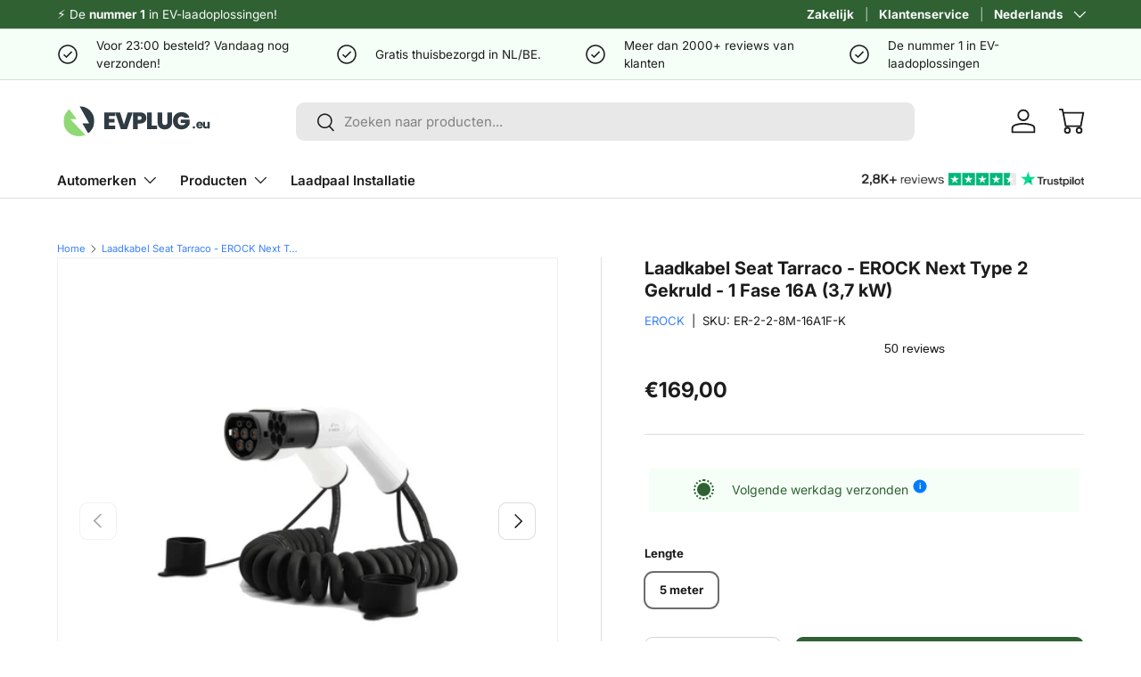

--- FILE ---
content_type: text/html; charset=utf-8
request_url: https://evplug.eu/products/seat-tarraco-16a-erock-laadkabel-gekruld-spiraal-type-2-16a-1-fase-3-7-kw-5-meter
body_size: 71848
content:
<!doctype html>
<html class="no-js" lang="nl" dir="ltr">
<head>
  <!-- Start of Booster Apps Seo-0.1-->



  <title>Laadkabel Seat Tarraco - EROCK Next  Type 2 Gekruld - 1 Fase 16A (3,7 kW) | EV Plug Europa</title><meta name="google-site-verification" content="yUPKWBy0hTFmTOGy4DUzAp1_kkBge10C9p1404bMuSc" />



  <meta name="description" content="Laadkabel Seat Tarraco - EROCK Next  Type 2 Gekruld - 1 Fase 16A (3,7 kW) | Overal in Europa Opladen met type 2 laadkabel De EROCK type 2 laadkabel verbindt moeiteloos met elektrische voertuigen voorzien van een type 2 aansluiting, de huidige sta..." /><script type="application/ld+json">
  {
    "@context": "https://schema.org",
    "@type": "WebSite",
    "name": "EV Plug Europa",
    "url": "https://evplug.eu",
    "potentialAction": {
      "@type": "SearchAction",
      "query-input": "required name=query",
      "target": "https://evplug.eu/search?q={query}"
    }
  }
</script>









<script type="application/ld+json">
  {
    "@context": "https://schema.org",
    "@type": "Product",
    "name": "Laadkabel Seat Tarraco - EROCK Next  Type 2 Gekruld - 1 Fase 16A (3,7 kW)",  
    "brand": {"@type": "Brand","name": "EROCK"},
    "sku": "ER-2-2-8M-16A1F-K",
    "mpn": "8784251931499",
    "description": "Laadkabel Seat Tarraco - EROCK Next  Type 2 Gekruld - 1 Fase 16A (3,7 kW) | Overal in Europa Opladen met type 2 laadkabel\n De EROCK type 2 laadkabel verbindt moeiteloos met elektrische voertuigen voorzien van een type 2 aansluiting, de huidige standaardplug in de meeste moderne EV's. Bijna alle hedendaagse elektrische auto's zijn standaard uitgerust met dit type stekker, welke in de sockets van elk publiek laadpunt past. Hierdoor laadt u met uw EROCK type 2 laadkabel zonder enige moeite uw elektrische auto op in heel Europa.\n Maximaal laadvermogen\n De EROCK type 2 laadkabel kan maximaal 3,7 kW laden op een 1 fase aansluiting met 16 ampère. Dit is vooral ideaal voor huishoudens met minder stroomvermogen en perfect om hybride auto’s mee op te laden.\n Voordelen van een gekrulde laadkabel\n Een gekrulde laadkabel biedt unieke voordelen in vergelijking met een rechte kabel. Dankzij de elasticiteit hoeft u deze niet handmatig op te rollen na gebruik. De kabel veert namelijk automatisch terug naar zijn gekrulde vorm, wat opbergen vereenvoudigt en ruimte in de kofferbak bespaart. Door de elasticiteit blijft de kabel ook boven de grond hangen tijdens het laden. Uw kofferbak en laadkabel blijven hierdoor langer schoon.\n Robuuste laadkabel van vijf meter\n De gekrulde kabel is wat zwaarder en robuuster dan de rechte laadkabel. Hierdoor kan die ook beter tegen een stootje en gaat die langer mee. Vanwege de elasticiteit is de gekrulde laadkabel alleen beschikbaar in vijf meter lengte. \n Altijd veilig en betrouwbaar laden met de EROCK laadkabels\n Bij EV Plug Europa begrijpen we goed dat u op zoek bent naar een betrouwbare en veilige laadkabel. Daarom verkopen wij alleen laadkabels die de nodige testen hebben doorstaan en aan alle eisen voldoen om CE en TÜV gecertificeerd te worden. CE betekent dat de laadkabel voldoet aan alle Europese regelgeving. Het TÜV-keurmerk geeft aan dat onze producten aan strikte kwaliteits- en veiligheidsnormen voldoen, inclusief eventuele milieueisen.\n Met deze certificaten verzekeren we onze klanten dat onze kabels niet alleen veilig zijn, maar ook voldoen aan alle wettelijke technische eisen. Mocht u toch nog vragen hebben over de veiligheid van de EROCK laadkabels, kunt u altijd contact opnemen met onze klantenservice. Uw gemoedsrust is erg belangrijk voor ons.\n Flexibel en brandveilig materiaal\n De laadkabels van EROCK zijn gemaakt van brandveilig en halogeenvrij TPU materiaal. De kabel is dankzij de koperen draden in de kabel en verzilverde pinaansluitingen in de plugs uitstekend in warmte geleiden. Verder is TPU een flexibel, maar stevig materiaal wat jarenlang meegaat.\n Weer of geen weer; de EROCK laadkabels werken\n Met een IP54 bescherming bent u er zeker van dat de EROCK laadkabel stof- en waterbestendig genoeg is om verschillende weersomstandigheden aan te kunnen. Met de betrouwbaarheid van EROCK kunt u er op vertrouwen dat uw elektrische auto betrouwbaar wordt opgeladen, ongeacht regen, wind of sneeuw.\n Meest verkochte laadkabel\n De EROCK laadkabels zijn van zeer hoge kwaliteit tegen een competitieve prijs. Dit is te zien aan de vele positieve reviews van klanten. Het is niet voor niets dat de EROCK laadkabels de meest verkochte laadkabels in ons assortiment zijn. Naast de hoge kwaliteit en lage prijs is dit ook te danken aan andere factoren. Zo bieden wij een stijlvolle witte stekkerkop en brede keuze aan verschillende lengtes.\n ",
    "url": "https://evplug.eu/products/seat-tarraco-16a-erock-laadkabel-gekruld-spiraal-type-2-16a-1-fase-3-7-kw-5-meter","image": "https://evplug.eu/cdn/shop/files/1_37d9debd-d37b-45a9-a1be-c9ca0062db0a_2048x.png?v=1760017632","itemCondition": "https://schema.org/NewCondition",
    "offers": [{
          "@type": "Offer","price": "169.00","priceCurrency": "EUR",
          "itemCondition": "https://schema.org/NewCondition",
          "url": "https://evplug.eu/products/seat-tarraco-16a-erock-laadkabel-gekruld-spiraal-type-2-16a-1-fase-3-7-kw-5-meter?variant=54829956366670",
          "sku": "ER-2-2-8M-16A1F-K",
          "mpn": "8784251931499",
          "availability" : "https://schema.org/InStock",
          "priceValidUntil": "2026-02-17","gtin13": "8784251931499"}]}
</script>
<!-- end of Booster Apps SEO -->

  <script async="true" src="https://cdn-cookieyes.com/common/shopify.js"></script>
  <style data-shopify>
    /* Hide the cookie container initially */
    .cky-consent-container {
        display: none;
    }
    
    .cky-consent-container.show {
        display: block;
        animation: fadeIn 0.3s ease-in-out;
    }

    .cky-consent-container.show.cky-hide {
        display: none;
    }
    
    @keyframes fadeIn {
        from {
            opacity: 0;
        }
        to {
            opacity: 1;
        }
    }
  </style>
  
  
  
  <!-- Google Tag Manager -->
  <script type="module">
  document.addEventListener('scroll', initGTMOnEvent);
  document.addEventListener('mousemove', initGTMOnEvent);
  document.addEventListener('touchstart', initGTMOnEvent);
    
  function initGTMOnEvent(event) {
    initGTM();
    event.currentTarget.removeEventListener(event.type, initGTMOnEvent); // remove the event listener that got triggered
  }
    
  function initGTM() {
    if (window.gtmDidInit) {
      return false;
    }
    window.gtmDidInit = true; // flag to ensure script does not get added to DOM more than once.
    const script = document.createElement('script');
    script.type = '';
    script.async = true;
    // ensure PageViews is always tracked (on script load)
    script.onload = () => {
      dataLayer.push({ event: 'gtm.js', 'gtm.start': new Date().getTime(), 'gtm.uniqueEventId': 0 });
    };
    script.src = 'https://www.googletagmanager.com/gtm.js?id=GTM-N659KR5';
    document.head.appendChild(script);
  }
  
  document.addEventListener('DOMContentLoaded', () => {
    /** init gtm after x seconds - this could be adjusted */
    setTimeout(initGTM, 1000);
  });
  </script>
  <!-- End Google Tag Manager --><meta charset="utf-8">
<meta name="viewport" content="width=device-width,initial-scale=1">


<link rel="canonical" href="https://evplug.eu/products/seat-tarraco-16a-erock-laadkabel-gekruld-spiraal-type-2-16a-1-fase-3-7-kw-5-meter"><link rel="icon" href="//evplug.eu/cdn/shop/files/evplug-europa-fav.png?crop=center&height=48&v=1694529828&width=48" type="image/png">
  <link rel="apple-touch-icon" href="//evplug.eu/cdn/shop/files/evplug-europa-fav.png?crop=center&height=180&v=1694529828&width=180">





<meta property="og:site_name" content="EV Plug Europa">
<meta property="og:url" content="https://evplug.eu/products/seat-tarraco-16a-erock-laadkabel-gekruld-spiraal-type-2-16a-1-fase-3-7-kw-5-meter">
<meta property="og:title" content="Laadkabel Seat Tarraco - EROCK Next Type 2 Gekruld - 1 Fase 16A (3,7 k">
<meta property="og:type" content="product">
<meta property="og:description" content="Overal in Europa Opladen met type 2 laadkabel De EROCK type 2 laadkabel verbindt moeiteloos met elektrische voertuigen voorzien van een type 2 aansluiting, de huidige standaardplug in de meeste moderne EV&#39;s. Bijna alle hedendaagse elektrische auto&#39;s zijn standaard uitgerust met dit type stekker, welke in de sockets van"><meta property="og:image" content="http://evplug.eu/cdn/shop/files/1_37d9debd-d37b-45a9-a1be-c9ca0062db0a.png?crop=center&height=1200&v=1760017632&width=1200">
  <meta property="og:image:secure_url" content="https://evplug.eu/cdn/shop/files/1_37d9debd-d37b-45a9-a1be-c9ca0062db0a.png?crop=center&height=1200&v=1760017632&width=1200">
  <meta property="og:image:width" content="2048">
  <meta property="og:image:height" content="2048"><meta property="og:price:amount" content="169,00">
  <meta property="og:price:currency" content="EUR"><meta name="twitter:card" content="summary_large_image">
<meta name="twitter:title" content="Laadkabel Seat Tarraco - EROCK Next Type 2 Gekruld - 1 Fase 16A (3,7 k">
<meta name="twitter:description" content="Overal in Europa Opladen met type 2 laadkabel De EROCK type 2 laadkabel verbindt moeiteloos met elektrische voertuigen voorzien van een type 2 aansluiting, de huidige standaardplug in de meeste moderne EV&#39;s. Bijna alle hedendaagse elektrische auto&#39;s zijn standaard uitgerust met dit type stekker, welke in de sockets van">
<link rel="preload" href="//evplug.eu/cdn/shop/t/139/assets/main.css?v=171663644135702357081766575785" as="style"><style data-shopify>
@font-face {
  font-family: Inter;
  font-weight: 400;
  font-style: normal;
  font-display: swap;
  src: url("//evplug.eu/cdn/fonts/inter/inter_n4.b2a3f24c19b4de56e8871f609e73ca7f6d2e2bb9.woff2") format("woff2"),
       url("//evplug.eu/cdn/fonts/inter/inter_n4.af8052d517e0c9ffac7b814872cecc27ae1fa132.woff") format("woff");
}
@font-face {
  font-family: Inter;
  font-weight: 700;
  font-style: normal;
  font-display: swap;
  src: url("//evplug.eu/cdn/fonts/inter/inter_n7.02711e6b374660cfc7915d1afc1c204e633421e4.woff2") format("woff2"),
       url("//evplug.eu/cdn/fonts/inter/inter_n7.6dab87426f6b8813070abd79972ceaf2f8d3b012.woff") format("woff");
}
@font-face {
  font-family: Inter;
  font-weight: 400;
  font-style: italic;
  font-display: swap;
  src: url("//evplug.eu/cdn/fonts/inter/inter_i4.feae1981dda792ab80d117249d9c7e0f1017e5b3.woff2") format("woff2"),
       url("//evplug.eu/cdn/fonts/inter/inter_i4.62773b7113d5e5f02c71486623cf828884c85c6e.woff") format("woff");
}
@font-face {
  font-family: Inter;
  font-weight: 700;
  font-style: italic;
  font-display: swap;
  src: url("//evplug.eu/cdn/fonts/inter/inter_i7.b377bcd4cc0f160622a22d638ae7e2cd9b86ea4c.woff2") format("woff2"),
       url("//evplug.eu/cdn/fonts/inter/inter_i7.7c69a6a34e3bb44fcf6f975857e13b9a9b25beb4.woff") format("woff");
}
@font-face {
  font-family: Inter;
  font-weight: 700;
  font-style: normal;
  font-display: swap;
  src: url("//evplug.eu/cdn/fonts/inter/inter_n7.02711e6b374660cfc7915d1afc1c204e633421e4.woff2") format("woff2"),
       url("//evplug.eu/cdn/fonts/inter/inter_n7.6dab87426f6b8813070abd79972ceaf2f8d3b012.woff") format("woff");
}
@font-face {
  font-family: Inter;
  font-weight: 600;
  font-style: normal;
  font-display: swap;
  src: url("//evplug.eu/cdn/fonts/inter/inter_n6.771af0474a71b3797eb38f3487d6fb79d43b6877.woff2") format("woff2"),
       url("//evplug.eu/cdn/fonts/inter/inter_n6.88c903d8f9e157d48b73b7777d0642925bcecde7.woff") format("woff");
}
:root {
      --bg-color: 255 255 255 / 1.0;
      --bg-color-og: 255 255 255 / 1.0;
      --heading-color: 28 28 28;
      --text-color: 28 28 28;
      --text-color-og: 28 28 28;
      --scrollbar-color: 28 28 28;
      --link-color: 59 130 246;
      --link-color-og: 59 130 246;
      --star-color: 253 204 13;--swatch-border-color-default: 210 210 210;
        --swatch-border-color-active: 142 142 142;
        --swatch-card-size: 24px;
        --swatch-variant-picker-size: 64px;--color-scheme-1-bg: 245 255 247 / 1.0;
      --color-scheme-1-grad: ;
      --color-scheme-1-heading: 28 28 28;
      --color-scheme-1-text: 28 28 28;
      --color-scheme-1-btn-bg: 47 97 51;
      --color-scheme-1-btn-text: 250 250 250;
      --color-scheme-1-btn-bg-hover: 83 129 87;--color-scheme-2-bg: 250 250 250 / 1.0;
      --color-scheme-2-grad: ;
      --color-scheme-2-heading: 28 28 28;
      --color-scheme-2-text: 28 28 28;
      --color-scheme-2-btn-bg: 47 97 51;
      --color-scheme-2-btn-text: 250 250 250;
      --color-scheme-2-btn-bg-hover: 83 129 87;--color-scheme-3-bg: 232 246 234 / 1.0;
      --color-scheme-3-grad: ;
      --color-scheme-3-heading: 28 28 28;
      --color-scheme-3-text: 28 28 28;
      --color-scheme-3-btn-bg: 47 97 51;
      --color-scheme-3-btn-text: 250 250 250;
      --color-scheme-3-btn-bg-hover: 83 129 87;

      --drawer-bg-color: 255 255 255 / 1.0;
      --drawer-text-color: 17 17 17;

      --panel-bg-color: 245 245 245 / 1.0;
      --panel-heading-color: 0 0 0;
      --panel-text-color: 0 0 0;

      --in-stock-text-color: 44 126 63;
      --low-stock-text-color: 210 134 26;
      --very-low-stock-text-color: 180 12 28;
      --no-stock-text-color: 119 119 119;
      --no-stock-backordered-text-color: 119 119 119;

      --error-bg-color: 252 237 238;
      --error-text-color: 180 12 28;
      --success-bg-color: 232 246 234;
      --success-text-color: 44 126 63;
      --info-bg-color: 228 237 250;
      --info-text-color: 26 102 210;

      --heading-font-family: Inter, sans-serif;
      --heading-font-style: normal;
      --heading-font-weight: 700;
      --heading-scale-start: 2;

      --navigation-font-family: Inter, sans-serif;
      --navigation-font-style: normal;
      --navigation-font-weight: 600;--heading-text-transform: none;
--subheading-text-transform: none;
      --body-font-family: Inter, sans-serif;
      --body-font-style: normal;
      --body-font-weight: 400;
      --body-font-size: 15;

      --section-gap: 48;
      --heading-gap: calc(8 * var(--space-unit));--grid-column-gap: 20px;--btn-bg-color: 47 97 51;
      --btn-bg-hover-color: 84 130 88;
      --btn-text-color: 255 255 255;
      --btn-bg-color-og: 47 97 51;
      --btn-text-color-og: 255 255 255;
      --btn-alt-bg-color: 245 255 247;
      --btn-alt-bg-alpha: 1.0;
      --btn-alt-text-color: 57 65 65;
      --btn-border-width: 1px;
      --btn-padding-y: 12px;

      
      --btn-border-radius: 9px;
      

      --btn-lg-border-radius: 50%;
      --btn-icon-border-radius: 50%;
      --input-with-btn-inner-radius: var(--btn-border-radius);

      --input-bg-color: 255 255 255 / 1.0;
      --input-text-color: 28 28 28;
      --input-border-width: 1px;
      --input-border-radius: 8px;
      --textarea-border-radius: 8px;
      --input-border-radius: 9px;
      --input-bg-color-diff-3: #f7f7f7;
      --input-bg-color-diff-6: #f0f0f0;

      --modal-border-radius: 8px;
      --modal-overlay-color: 0 0 0;
      --modal-overlay-opacity: 0.4;
      --drawer-border-radius: 8px;
      --overlay-border-radius: 8px;

      --custom-label-bg-color: 59 130 246 / 1.0;
      --custom-label-text-color: 250 250 250 / 1.0;--sale-label-bg-color: 255 126 0 / 1.0;
      --sale-label-text-color: 255 255 255 / 1.0;--new-label-bg-color: 47 97 51 / 1.0;
      --new-label-text-color: 255 255 255 / 1.0;--preorder-label-bg-color: 0 166 237 / 1.0;
      --preorder-label-text-color: 255 255 255 / 1.0;

      --collection-label-color: 47 97 51 / 1.0;

      --page-width: 1260px;
      --gutter-sm: 20px;
      --gutter-md: 32px;
      --gutter-lg: 64px;

      --payment-terms-bg-color: #ffffff;

      --coll-card-bg-color: #ffffff;
      --coll-card-border-color: #ffffff;

      --card-highlight-bg-color: #f5fff7;
      --card-highlight-text-color: 51 51 51;
      --card-highlight-border-color: #f5fff7;--card-bg-color: #ffffff;
      --card-text-color: 28 28 28;
      --card-border-color: #f5f5f5;

      --reading-width: 48em;
    }

    @media (max-width: 769px) {
      :root {
        --reading-width: 36em;
      }
    }
    
    @media (min-width: 1000px) {
      .header__grid .eader__icons.flex {
        min-width: 179px;
        min-height: 44px;
      }
    
      #main-content {
        position: relative;
        min-height: 1000px;
      }

      .container.product-breadcrumbs  {
        max-width: 1388px;
        min-height: 18px;
      }
      
      .product.js-product {
        max-width: 1260px;
      }
    
      details-disclosure {
        min-height: 73px;
      }
    
      .product-delivery-info {
        min-height: 52px;
      }
      
      .product-info__block product-form {
        min-height: 47px;
      }
    
      .product-info__block.trustpilot {
        min-height: 30px;
      }
    
      .product-info__block.product-vendor-sku {
        min-height: 21px;
      }
    
      .product-info__block.product-info__title {
        min-height: 47px;
      }
    
      .product-info__block.product-info__rating {
        min-height: 24px;
      }
    
      media-gallery .media-gallery__viewer.relative {
        min-height: 591px;
      }
    
      #main-content .container {
        max-width: 1388px;
      }
    
      sticky-scroll-direction {
        min-height: 927px;
      }

    }  
    .slideshow-section.section.section--full-width {
      background-color: #6a6a6a;
    }
    @media (max-width: 767px) {
      .cc-nav-slideshow .abf-snipet {
      	border-radius: 0;
      	background: #444;
      	color: #fff;
      }

      .abf-container .abf-container-inner h3 {
      	color: #fff;
      }

      .abf-container .form__field .select .disabled {
      	background: #cececea3 !important;
      }

      .abf-container .btn--primary {
      	background: #8fd974;
      }
      
      .cc-nav-slideshow .slideshow {
        display: none;
      }
  
      .cc-nav-slideshow .slideshow-ctrl {
        display: none;
      }

      .abf-container .abf-footer svg {
      	position: relative;
      	float: left;
      	padding-right: 0;
      	width: 35px;
      	height: 35px;
      	top: -6px;
      	background: #fff;
      	text-align: center;
      	border-radius: 30px;
      	left: -8px;
      	padding: 3px;
      }
    }
  </style>  
  
  <link rel="stylesheet" href="//evplug.eu/cdn/shop/t/139/assets/main.css?v=171663644135702357081766575785">
  <script src="//evplug.eu/cdn/shop/t/139/assets/main.js?v=182340204423554326591764670043" defer="defer"></script>
  <link async="true" rel="stylesheet" href="//evplug.eu/cdn/shop/t/139/assets/m_template.css?v=161907087755344401531764670074" /> 
  <link async="true" rel="stylesheet" href="//evplug.eu/cdn/shop/t/139/assets/m_trustpilot.css?v=92522853340483543061764670077"> 
  <script defer src="//evplug.eu/cdn/shop/t/139/assets/custom-select.js?v=173148981874697908181764670019"></script><link rel="preload" href="//evplug.eu/cdn/fonts/inter/inter_n4.b2a3f24c19b4de56e8871f609e73ca7f6d2e2bb9.woff2" as="font" type="font/woff2" crossorigin fetchpriority="high"><link rel="preload" href="//evplug.eu/cdn/fonts/inter/inter_n7.02711e6b374660cfc7915d1afc1c204e633421e4.woff2" as="font" type="font/woff2" crossorigin fetchpriority="high"><script>window.performance && window.performance.mark && window.performance.mark('shopify.content_for_header.start');</script><meta name="facebook-domain-verification" content="bw4pht51j51pa4jpldnvynoiypwxem">
<meta id="shopify-digital-wallet" name="shopify-digital-wallet" content="/42384982177/digital_wallets/dialog">
<meta name="shopify-checkout-api-token" content="6270fdba126a04fae33435a22322255d">
<meta id="in-context-paypal-metadata" data-shop-id="42384982177" data-venmo-supported="false" data-environment="production" data-locale="nl_NL" data-paypal-v4="true" data-currency="EUR">
<link rel="alternate" hreflang="x-default" href="https://evplug.eu/products/seat-tarraco-16a-erock-laadkabel-gekruld-spiraal-type-2-16a-1-fase-3-7-kw-5-meter">
<link rel="alternate" hreflang="nl" href="https://evplug.eu/products/seat-tarraco-16a-erock-laadkabel-gekruld-spiraal-type-2-16a-1-fase-3-7-kw-5-meter">
<link rel="alternate" hreflang="en" href="https://evplug.eu/en/products/charging-cable-seat-tarraco-erock-next-type-2-curled-1-phase-16a-3-7-kw">
<link rel="alternate" hreflang="fr" href="https://evplug.eu/fr/products/charge-cable-seat-tarraco-erock-suivant-type-2-curle-1-phase-16a-3-7-kw">
<link rel="alternate" hreflang="de" href="https://evplug.eu/de/products/ladungskabelsitz-tarraco-nachstes-typ-2-krauselt-1-phase-16a-3-7-kw">
<link rel="alternate" type="application/json+oembed" href="https://evplug.eu/products/seat-tarraco-16a-erock-laadkabel-gekruld-spiraal-type-2-16a-1-fase-3-7-kw-5-meter.oembed">
<script async="async" src="/checkouts/internal/preloads.js?locale=nl-NL"></script>
<link rel="preconnect" href="https://shop.app" crossorigin="anonymous">
<script async="async" src="https://shop.app/checkouts/internal/preloads.js?locale=nl-NL&shop_id=42384982177" crossorigin="anonymous"></script>
<script id="apple-pay-shop-capabilities" type="application/json">{"shopId":42384982177,"countryCode":"NL","currencyCode":"EUR","merchantCapabilities":["supports3DS"],"merchantId":"gid:\/\/shopify\/Shop\/42384982177","merchantName":"EV Plug Europa","requiredBillingContactFields":["postalAddress","email","phone"],"requiredShippingContactFields":["postalAddress","email","phone"],"shippingType":"shipping","supportedNetworks":["visa","maestro","masterCard","amex"],"total":{"type":"pending","label":"EV Plug Europa","amount":"1.00"},"shopifyPaymentsEnabled":true,"supportsSubscriptions":true}</script>
<script id="shopify-features" type="application/json">{"accessToken":"6270fdba126a04fae33435a22322255d","betas":["rich-media-storefront-analytics"],"domain":"evplug.eu","predictiveSearch":true,"shopId":42384982177,"locale":"nl"}</script>
<script>var Shopify = Shopify || {};
Shopify.shop = "ev-plug-europa.myshopify.com";
Shopify.locale = "nl";
Shopify.currency = {"active":"EUR","rate":"1.0"};
Shopify.country = "NL";
Shopify.theme = {"name":"[SKU Change] [LIVE ] - Redesign CRO EV-Plug\/master","id":182573105486,"schema_name":"Enterprise","schema_version":"2.0.0","theme_store_id":null,"role":"main"};
Shopify.theme.handle = "null";
Shopify.theme.style = {"id":null,"handle":null};
Shopify.cdnHost = "evplug.eu/cdn";
Shopify.routes = Shopify.routes || {};
Shopify.routes.root = "/";</script>
<script type="module">!function(o){(o.Shopify=o.Shopify||{}).modules=!0}(window);</script>
<script>!function(o){function n(){var o=[];function n(){o.push(Array.prototype.slice.apply(arguments))}return n.q=o,n}var t=o.Shopify=o.Shopify||{};t.loadFeatures=n(),t.autoloadFeatures=n()}(window);</script>
<script>
  window.ShopifyPay = window.ShopifyPay || {};
  window.ShopifyPay.apiHost = "shop.app\/pay";
  window.ShopifyPay.redirectState = null;
</script>
<script id="shop-js-analytics" type="application/json">{"pageType":"product"}</script>
<script defer="defer" async type="module" src="//evplug.eu/cdn/shopifycloud/shop-js/modules/v2/client.init-shop-cart-sync_BHF27ruw.nl.esm.js"></script>
<script defer="defer" async type="module" src="//evplug.eu/cdn/shopifycloud/shop-js/modules/v2/chunk.common_Dwaf6e9K.esm.js"></script>
<script type="module">
  await import("//evplug.eu/cdn/shopifycloud/shop-js/modules/v2/client.init-shop-cart-sync_BHF27ruw.nl.esm.js");
await import("//evplug.eu/cdn/shopifycloud/shop-js/modules/v2/chunk.common_Dwaf6e9K.esm.js");

  window.Shopify.SignInWithShop?.initShopCartSync?.({"fedCMEnabled":true,"windoidEnabled":true});

</script>
<script>
  window.Shopify = window.Shopify || {};
  if (!window.Shopify.featureAssets) window.Shopify.featureAssets = {};
  window.Shopify.featureAssets['shop-js'] = {"shop-cart-sync":["modules/v2/client.shop-cart-sync_CzejhlBD.nl.esm.js","modules/v2/chunk.common_Dwaf6e9K.esm.js"],"init-fed-cm":["modules/v2/client.init-fed-cm_C5dJsxJP.nl.esm.js","modules/v2/chunk.common_Dwaf6e9K.esm.js"],"shop-button":["modules/v2/client.shop-button_BIUGoX0f.nl.esm.js","modules/v2/chunk.common_Dwaf6e9K.esm.js"],"shop-cash-offers":["modules/v2/client.shop-cash-offers_CAxWVAMP.nl.esm.js","modules/v2/chunk.common_Dwaf6e9K.esm.js","modules/v2/chunk.modal_DPs9tt6r.esm.js"],"init-windoid":["modules/v2/client.init-windoid_D42eFYuP.nl.esm.js","modules/v2/chunk.common_Dwaf6e9K.esm.js"],"shop-toast-manager":["modules/v2/client.shop-toast-manager_CHrVQ4LF.nl.esm.js","modules/v2/chunk.common_Dwaf6e9K.esm.js"],"init-shop-email-lookup-coordinator":["modules/v2/client.init-shop-email-lookup-coordinator_BJ7DGpMB.nl.esm.js","modules/v2/chunk.common_Dwaf6e9K.esm.js"],"init-shop-cart-sync":["modules/v2/client.init-shop-cart-sync_BHF27ruw.nl.esm.js","modules/v2/chunk.common_Dwaf6e9K.esm.js"],"avatar":["modules/v2/client.avatar_BTnouDA3.nl.esm.js"],"pay-button":["modules/v2/client.pay-button_Bt0UM1g1.nl.esm.js","modules/v2/chunk.common_Dwaf6e9K.esm.js"],"init-customer-accounts":["modules/v2/client.init-customer-accounts_CPXMEhMZ.nl.esm.js","modules/v2/client.shop-login-button_BJd_2wNZ.nl.esm.js","modules/v2/chunk.common_Dwaf6e9K.esm.js","modules/v2/chunk.modal_DPs9tt6r.esm.js"],"init-shop-for-new-customer-accounts":["modules/v2/client.init-shop-for-new-customer-accounts_DzP6QY8i.nl.esm.js","modules/v2/client.shop-login-button_BJd_2wNZ.nl.esm.js","modules/v2/chunk.common_Dwaf6e9K.esm.js","modules/v2/chunk.modal_DPs9tt6r.esm.js"],"shop-login-button":["modules/v2/client.shop-login-button_BJd_2wNZ.nl.esm.js","modules/v2/chunk.common_Dwaf6e9K.esm.js","modules/v2/chunk.modal_DPs9tt6r.esm.js"],"init-customer-accounts-sign-up":["modules/v2/client.init-customer-accounts-sign-up_BIO3KTje.nl.esm.js","modules/v2/client.shop-login-button_BJd_2wNZ.nl.esm.js","modules/v2/chunk.common_Dwaf6e9K.esm.js","modules/v2/chunk.modal_DPs9tt6r.esm.js"],"shop-follow-button":["modules/v2/client.shop-follow-button_DdMksvBl.nl.esm.js","modules/v2/chunk.common_Dwaf6e9K.esm.js","modules/v2/chunk.modal_DPs9tt6r.esm.js"],"checkout-modal":["modules/v2/client.checkout-modal_Bfq0xZOZ.nl.esm.js","modules/v2/chunk.common_Dwaf6e9K.esm.js","modules/v2/chunk.modal_DPs9tt6r.esm.js"],"lead-capture":["modules/v2/client.lead-capture_BoSreVYi.nl.esm.js","modules/v2/chunk.common_Dwaf6e9K.esm.js","modules/v2/chunk.modal_DPs9tt6r.esm.js"],"shop-login":["modules/v2/client.shop-login_EGDq7Zjt.nl.esm.js","modules/v2/chunk.common_Dwaf6e9K.esm.js","modules/v2/chunk.modal_DPs9tt6r.esm.js"],"payment-terms":["modules/v2/client.payment-terms_00o-2tv1.nl.esm.js","modules/v2/chunk.common_Dwaf6e9K.esm.js","modules/v2/chunk.modal_DPs9tt6r.esm.js"]};
</script>
<script>(function() {
  var isLoaded = false;
  function asyncLoad() {
    if (isLoaded) return;
    isLoaded = true;
    var urls = ["https:\/\/cloudsearch-1f874.kxcdn.com\/shopify.js?srp=\/a\/search\u0026markets=1\u0026shop=ev-plug-europa.myshopify.com","https:\/\/omnisnippet1.com\/platforms\/shopify.js?source=scriptTag\u0026v=2025-05-15T12\u0026shop=ev-plug-europa.myshopify.com"];
    for (var i = 0; i < urls.length; i++) {
      var s = document.createElement('script');
      s.type = 'text/javascript';
      s.async = true;
      s.src = urls[i];
      var x = document.getElementsByTagName('script')[0];
      x.parentNode.insertBefore(s, x);
    }
  };
  if(window.attachEvent) {
    window.attachEvent('onload', asyncLoad);
  } else {
    window.addEventListener('load', asyncLoad, false);
  }
})();</script>
<script id="__st">var __st={"a":42384982177,"offset":3600,"reqid":"cc1ef2d0-138a-406b-b6b6-33d0c215c483-1768732750","pageurl":"evplug.eu\/products\/seat-tarraco-16a-erock-laadkabel-gekruld-spiraal-type-2-16a-1-fase-3-7-kw-5-meter","u":"09719541d4db","p":"product","rtyp":"product","rid":8554278486350};</script>
<script>window.ShopifyPaypalV4VisibilityTracking = true;</script>
<script id="form-persister">!function(){'use strict';const t='contact',e='new_comment',n=[[t,t],['blogs',e],['comments',e],[t,'customer']],o='password',r='form_key',c=['recaptcha-v3-token','g-recaptcha-response','h-captcha-response',o],s=()=>{try{return window.sessionStorage}catch{return}},i='__shopify_v',u=t=>t.elements[r],a=function(){const t=[...n].map((([t,e])=>`form[action*='/${t}']:not([data-nocaptcha='true']) input[name='form_type'][value='${e}']`)).join(',');var e;return e=t,()=>e?[...document.querySelectorAll(e)].map((t=>t.form)):[]}();function m(t){const e=u(t);a().includes(t)&&(!e||!e.value)&&function(t){try{if(!s())return;!function(t){const e=s();if(!e)return;const n=u(t);if(!n)return;const o=n.value;o&&e.removeItem(o)}(t);const e=Array.from(Array(32),(()=>Math.random().toString(36)[2])).join('');!function(t,e){u(t)||t.append(Object.assign(document.createElement('input'),{type:'hidden',name:r})),t.elements[r].value=e}(t,e),function(t,e){const n=s();if(!n)return;const r=[...t.querySelectorAll(`input[type='${o}']`)].map((({name:t})=>t)),u=[...c,...r],a={};for(const[o,c]of new FormData(t).entries())u.includes(o)||(a[o]=c);n.setItem(e,JSON.stringify({[i]:1,action:t.action,data:a}))}(t,e)}catch(e){console.error('failed to persist form',e)}}(t)}const f=t=>{if('true'===t.dataset.persistBound)return;const e=function(t,e){const n=function(t){return'function'==typeof t.submit?t.submit:HTMLFormElement.prototype.submit}(t).bind(t);return function(){let t;return()=>{t||(t=!0,(()=>{try{e(),n()}catch(t){(t=>{console.error('form submit failed',t)})(t)}})(),setTimeout((()=>t=!1),250))}}()}(t,(()=>{m(t)}));!function(t,e){if('function'==typeof t.submit&&'function'==typeof e)try{t.submit=e}catch{}}(t,e),t.addEventListener('submit',(t=>{t.preventDefault(),e()})),t.dataset.persistBound='true'};!function(){function t(t){const e=(t=>{const e=t.target;return e instanceof HTMLFormElement?e:e&&e.form})(t);e&&m(e)}document.addEventListener('submit',t),document.addEventListener('DOMContentLoaded',(()=>{const e=a();for(const t of e)f(t);var n;n=document.body,new window.MutationObserver((t=>{for(const e of t)if('childList'===e.type&&e.addedNodes.length)for(const t of e.addedNodes)1===t.nodeType&&'FORM'===t.tagName&&a().includes(t)&&f(t)})).observe(n,{childList:!0,subtree:!0,attributes:!1}),document.removeEventListener('submit',t)}))}()}();</script>
<script integrity="sha256-4kQ18oKyAcykRKYeNunJcIwy7WH5gtpwJnB7kiuLZ1E=" data-source-attribution="shopify.loadfeatures" defer="defer" src="//evplug.eu/cdn/shopifycloud/storefront/assets/storefront/load_feature-a0a9edcb.js" crossorigin="anonymous"></script>
<script crossorigin="anonymous" defer="defer" src="//evplug.eu/cdn/shopifycloud/storefront/assets/shopify_pay/storefront-65b4c6d7.js?v=20250812"></script>
<script data-source-attribution="shopify.dynamic_checkout.dynamic.init">var Shopify=Shopify||{};Shopify.PaymentButton=Shopify.PaymentButton||{isStorefrontPortableWallets:!0,init:function(){window.Shopify.PaymentButton.init=function(){};var t=document.createElement("script");t.src="https://evplug.eu/cdn/shopifycloud/portable-wallets/latest/portable-wallets.nl.js",t.type="module",document.head.appendChild(t)}};
</script>
<script data-source-attribution="shopify.dynamic_checkout.buyer_consent">
  function portableWalletsHideBuyerConsent(e){var t=document.getElementById("shopify-buyer-consent"),n=document.getElementById("shopify-subscription-policy-button");t&&n&&(t.classList.add("hidden"),t.setAttribute("aria-hidden","true"),n.removeEventListener("click",e))}function portableWalletsShowBuyerConsent(e){var t=document.getElementById("shopify-buyer-consent"),n=document.getElementById("shopify-subscription-policy-button");t&&n&&(t.classList.remove("hidden"),t.removeAttribute("aria-hidden"),n.addEventListener("click",e))}window.Shopify?.PaymentButton&&(window.Shopify.PaymentButton.hideBuyerConsent=portableWalletsHideBuyerConsent,window.Shopify.PaymentButton.showBuyerConsent=portableWalletsShowBuyerConsent);
</script>
<script data-source-attribution="shopify.dynamic_checkout.cart.bootstrap">document.addEventListener("DOMContentLoaded",(function(){function t(){return document.querySelector("shopify-accelerated-checkout-cart, shopify-accelerated-checkout")}if(t())Shopify.PaymentButton.init();else{new MutationObserver((function(e,n){t()&&(Shopify.PaymentButton.init(),n.disconnect())})).observe(document.body,{childList:!0,subtree:!0})}}));
</script>
<link id="shopify-accelerated-checkout-styles" rel="stylesheet" media="screen" href="https://evplug.eu/cdn/shopifycloud/portable-wallets/latest/accelerated-checkout-backwards-compat.css" crossorigin="anonymous">
<style id="shopify-accelerated-checkout-cart">
        #shopify-buyer-consent {
  margin-top: 1em;
  display: inline-block;
  width: 100%;
}

#shopify-buyer-consent.hidden {
  display: none;
}

#shopify-subscription-policy-button {
  background: none;
  border: none;
  padding: 0;
  text-decoration: underline;
  font-size: inherit;
  cursor: pointer;
}

#shopify-subscription-policy-button::before {
  box-shadow: none;
}

      </style>
<script id="sections-script" data-sections="header,footer" defer="defer" src="//evplug.eu/cdn/shop/t/139/compiled_assets/scripts.js?v=39225"></script>
<script>window.performance && window.performance.mark && window.performance.mark('shopify.content_for_header.end');</script>
<script src="//evplug.eu/cdn/shop/t/139/assets/blur-messages.js?v=98620774460636405321764670002" defer="defer"></script>

  <script>document.documentElement.className = document.documentElement.className.replace('no-js', 'js');</script><!-- CC Custom Head Start --><!-- CC Custom Head End --><!-- Start: Microsoft Clarity Tracking Code  -->
  <script>
    document.addEventListener('DOMContentLoaded', () => {
    setTimeout(function(){
      (function(c,l,a,r,i,t,y){
          c[a]=c[a]||function(){(c[a].q=c[a].q||[]).push(arguments)};
          t=l.createElement(r);t.async=1;t.src="https://www.clarity.ms/tag/"+i;
          y=l.getElementsByTagName(r)[0];y.parentNode.insertBefore(t,y);
      })(window, document, "clarity", "script", "kxzw1wsygk");
    }, 4000);
    });
  </script>
  <!-- End: Microsoft Clarity Tracking Code  -->
  



<!-- BEGIN app block: shopify://apps/seowill-seoant-ai-seo/blocks/seoant-core/8e57283b-dcb0-4f7b-a947-fb5c57a0d59d -->
<!--SEOAnt Core By SEOAnt Teams, v0.1.6 START -->







    <!-- BEGIN app snippet: Product-JSON-LD --><!-- END app snippet -->


<!-- SON-LD generated By SEOAnt END -->



<!-- Start : SEOAnt BrokenLink Redirect --><script type="text/javascript">
    !function(t){var e={};function r(n){if(e[n])return e[n].exports;var o=e[n]={i:n,l:!1,exports:{}};return t[n].call(o.exports,o,o.exports,r),o.l=!0,o.exports}r.m=t,r.c=e,r.d=function(t,e,n){r.o(t,e)||Object.defineProperty(t,e,{enumerable:!0,get:n})},r.r=function(t){"undefined"!==typeof Symbol&&Symbol.toStringTag&&Object.defineProperty(t,Symbol.toStringTag,{value:"Module"}),Object.defineProperty(t,"__esModule",{value:!0})},r.t=function(t,e){if(1&e&&(t=r(t)),8&e)return t;if(4&e&&"object"===typeof t&&t&&t.__esModule)return t;var n=Object.create(null);if(r.r(n),Object.defineProperty(n,"default",{enumerable:!0,value:t}),2&e&&"string"!=typeof t)for(var o in t)r.d(n,o,function(e){return t[e]}.bind(null,o));return n},r.n=function(t){var e=t&&t.__esModule?function(){return t.default}:function(){return t};return r.d(e,"a",e),e},r.o=function(t,e){return Object.prototype.hasOwnProperty.call(t,e)},r.p="",r(r.s=11)}([function(t,e,r){"use strict";var n=r(2),o=Object.prototype.toString;function i(t){return"[object Array]"===o.call(t)}function a(t){return"undefined"===typeof t}function u(t){return null!==t&&"object"===typeof t}function s(t){return"[object Function]"===o.call(t)}function c(t,e){if(null!==t&&"undefined"!==typeof t)if("object"!==typeof t&&(t=[t]),i(t))for(var r=0,n=t.length;r<n;r++)e.call(null,t[r],r,t);else for(var o in t)Object.prototype.hasOwnProperty.call(t,o)&&e.call(null,t[o],o,t)}t.exports={isArray:i,isArrayBuffer:function(t){return"[object ArrayBuffer]"===o.call(t)},isBuffer:function(t){return null!==t&&!a(t)&&null!==t.constructor&&!a(t.constructor)&&"function"===typeof t.constructor.isBuffer&&t.constructor.isBuffer(t)},isFormData:function(t){return"undefined"!==typeof FormData&&t instanceof FormData},isArrayBufferView:function(t){return"undefined"!==typeof ArrayBuffer&&ArrayBuffer.isView?ArrayBuffer.isView(t):t&&t.buffer&&t.buffer instanceof ArrayBuffer},isString:function(t){return"string"===typeof t},isNumber:function(t){return"number"===typeof t},isObject:u,isUndefined:a,isDate:function(t){return"[object Date]"===o.call(t)},isFile:function(t){return"[object File]"===o.call(t)},isBlob:function(t){return"[object Blob]"===o.call(t)},isFunction:s,isStream:function(t){return u(t)&&s(t.pipe)},isURLSearchParams:function(t){return"undefined"!==typeof URLSearchParams&&t instanceof URLSearchParams},isStandardBrowserEnv:function(){return("undefined"===typeof navigator||"ReactNative"!==navigator.product&&"NativeScript"!==navigator.product&&"NS"!==navigator.product)&&("undefined"!==typeof window&&"undefined"!==typeof document)},forEach:c,merge:function t(){var e={};function r(r,n){"object"===typeof e[n]&&"object"===typeof r?e[n]=t(e[n],r):e[n]=r}for(var n=0,o=arguments.length;n<o;n++)c(arguments[n],r);return e},deepMerge:function t(){var e={};function r(r,n){"object"===typeof e[n]&&"object"===typeof r?e[n]=t(e[n],r):e[n]="object"===typeof r?t({},r):r}for(var n=0,o=arguments.length;n<o;n++)c(arguments[n],r);return e},extend:function(t,e,r){return c(e,(function(e,o){t[o]=r&&"function"===typeof e?n(e,r):e})),t},trim:function(t){return t.replace(/^\s*/,"").replace(/\s*$/,"")}}},function(t,e,r){t.exports=r(12)},function(t,e,r){"use strict";t.exports=function(t,e){return function(){for(var r=new Array(arguments.length),n=0;n<r.length;n++)r[n]=arguments[n];return t.apply(e,r)}}},function(t,e,r){"use strict";var n=r(0);function o(t){return encodeURIComponent(t).replace(/%40/gi,"@").replace(/%3A/gi,":").replace(/%24/g,"$").replace(/%2C/gi,",").replace(/%20/g,"+").replace(/%5B/gi,"[").replace(/%5D/gi,"]")}t.exports=function(t,e,r){if(!e)return t;var i;if(r)i=r(e);else if(n.isURLSearchParams(e))i=e.toString();else{var a=[];n.forEach(e,(function(t,e){null!==t&&"undefined"!==typeof t&&(n.isArray(t)?e+="[]":t=[t],n.forEach(t,(function(t){n.isDate(t)?t=t.toISOString():n.isObject(t)&&(t=JSON.stringify(t)),a.push(o(e)+"="+o(t))})))})),i=a.join("&")}if(i){var u=t.indexOf("#");-1!==u&&(t=t.slice(0,u)),t+=(-1===t.indexOf("?")?"?":"&")+i}return t}},function(t,e,r){"use strict";t.exports=function(t){return!(!t||!t.__CANCEL__)}},function(t,e,r){"use strict";(function(e){var n=r(0),o=r(19),i={"Content-Type":"application/x-www-form-urlencoded"};function a(t,e){!n.isUndefined(t)&&n.isUndefined(t["Content-Type"])&&(t["Content-Type"]=e)}var u={adapter:function(){var t;return("undefined"!==typeof XMLHttpRequest||"undefined"!==typeof e&&"[object process]"===Object.prototype.toString.call(e))&&(t=r(6)),t}(),transformRequest:[function(t,e){return o(e,"Accept"),o(e,"Content-Type"),n.isFormData(t)||n.isArrayBuffer(t)||n.isBuffer(t)||n.isStream(t)||n.isFile(t)||n.isBlob(t)?t:n.isArrayBufferView(t)?t.buffer:n.isURLSearchParams(t)?(a(e,"application/x-www-form-urlencoded;charset=utf-8"),t.toString()):n.isObject(t)?(a(e,"application/json;charset=utf-8"),JSON.stringify(t)):t}],transformResponse:[function(t){if("string"===typeof t)try{t=JSON.parse(t)}catch(e){}return t}],timeout:0,xsrfCookieName:"XSRF-TOKEN",xsrfHeaderName:"X-XSRF-TOKEN",maxContentLength:-1,validateStatus:function(t){return t>=200&&t<300},headers:{common:{Accept:"application/json, text/plain, */*"}}};n.forEach(["delete","get","head"],(function(t){u.headers[t]={}})),n.forEach(["post","put","patch"],(function(t){u.headers[t]=n.merge(i)})),t.exports=u}).call(this,r(18))},function(t,e,r){"use strict";var n=r(0),o=r(20),i=r(3),a=r(22),u=r(25),s=r(26),c=r(7);t.exports=function(t){return new Promise((function(e,f){var l=t.data,p=t.headers;n.isFormData(l)&&delete p["Content-Type"];var h=new XMLHttpRequest;if(t.auth){var d=t.auth.username||"",m=t.auth.password||"";p.Authorization="Basic "+btoa(d+":"+m)}var y=a(t.baseURL,t.url);if(h.open(t.method.toUpperCase(),i(y,t.params,t.paramsSerializer),!0),h.timeout=t.timeout,h.onreadystatechange=function(){if(h&&4===h.readyState&&(0!==h.status||h.responseURL&&0===h.responseURL.indexOf("file:"))){var r="getAllResponseHeaders"in h?u(h.getAllResponseHeaders()):null,n={data:t.responseType&&"text"!==t.responseType?h.response:h.responseText,status:h.status,statusText:h.statusText,headers:r,config:t,request:h};o(e,f,n),h=null}},h.onabort=function(){h&&(f(c("Request aborted",t,"ECONNABORTED",h)),h=null)},h.onerror=function(){f(c("Network Error",t,null,h)),h=null},h.ontimeout=function(){var e="timeout of "+t.timeout+"ms exceeded";t.timeoutErrorMessage&&(e=t.timeoutErrorMessage),f(c(e,t,"ECONNABORTED",h)),h=null},n.isStandardBrowserEnv()){var v=r(27),g=(t.withCredentials||s(y))&&t.xsrfCookieName?v.read(t.xsrfCookieName):void 0;g&&(p[t.xsrfHeaderName]=g)}if("setRequestHeader"in h&&n.forEach(p,(function(t,e){"undefined"===typeof l&&"content-type"===e.toLowerCase()?delete p[e]:h.setRequestHeader(e,t)})),n.isUndefined(t.withCredentials)||(h.withCredentials=!!t.withCredentials),t.responseType)try{h.responseType=t.responseType}catch(w){if("json"!==t.responseType)throw w}"function"===typeof t.onDownloadProgress&&h.addEventListener("progress",t.onDownloadProgress),"function"===typeof t.onUploadProgress&&h.upload&&h.upload.addEventListener("progress",t.onUploadProgress),t.cancelToken&&t.cancelToken.promise.then((function(t){h&&(h.abort(),f(t),h=null)})),void 0===l&&(l=null),h.send(l)}))}},function(t,e,r){"use strict";var n=r(21);t.exports=function(t,e,r,o,i){var a=new Error(t);return n(a,e,r,o,i)}},function(t,e,r){"use strict";var n=r(0);t.exports=function(t,e){e=e||{};var r={},o=["url","method","params","data"],i=["headers","auth","proxy"],a=["baseURL","url","transformRequest","transformResponse","paramsSerializer","timeout","withCredentials","adapter","responseType","xsrfCookieName","xsrfHeaderName","onUploadProgress","onDownloadProgress","maxContentLength","validateStatus","maxRedirects","httpAgent","httpsAgent","cancelToken","socketPath"];n.forEach(o,(function(t){"undefined"!==typeof e[t]&&(r[t]=e[t])})),n.forEach(i,(function(o){n.isObject(e[o])?r[o]=n.deepMerge(t[o],e[o]):"undefined"!==typeof e[o]?r[o]=e[o]:n.isObject(t[o])?r[o]=n.deepMerge(t[o]):"undefined"!==typeof t[o]&&(r[o]=t[o])})),n.forEach(a,(function(n){"undefined"!==typeof e[n]?r[n]=e[n]:"undefined"!==typeof t[n]&&(r[n]=t[n])}));var u=o.concat(i).concat(a),s=Object.keys(e).filter((function(t){return-1===u.indexOf(t)}));return n.forEach(s,(function(n){"undefined"!==typeof e[n]?r[n]=e[n]:"undefined"!==typeof t[n]&&(r[n]=t[n])})),r}},function(t,e,r){"use strict";function n(t){this.message=t}n.prototype.toString=function(){return"Cancel"+(this.message?": "+this.message:"")},n.prototype.__CANCEL__=!0,t.exports=n},function(t,e,r){t.exports=r(13)},function(t,e,r){t.exports=r(30)},function(t,e,r){var n=function(t){"use strict";var e=Object.prototype,r=e.hasOwnProperty,n="function"===typeof Symbol?Symbol:{},o=n.iterator||"@@iterator",i=n.asyncIterator||"@@asyncIterator",a=n.toStringTag||"@@toStringTag";function u(t,e,r){return Object.defineProperty(t,e,{value:r,enumerable:!0,configurable:!0,writable:!0}),t[e]}try{u({},"")}catch(S){u=function(t,e,r){return t[e]=r}}function s(t,e,r,n){var o=e&&e.prototype instanceof l?e:l,i=Object.create(o.prototype),a=new L(n||[]);return i._invoke=function(t,e,r){var n="suspendedStart";return function(o,i){if("executing"===n)throw new Error("Generator is already running");if("completed"===n){if("throw"===o)throw i;return j()}for(r.method=o,r.arg=i;;){var a=r.delegate;if(a){var u=x(a,r);if(u){if(u===f)continue;return u}}if("next"===r.method)r.sent=r._sent=r.arg;else if("throw"===r.method){if("suspendedStart"===n)throw n="completed",r.arg;r.dispatchException(r.arg)}else"return"===r.method&&r.abrupt("return",r.arg);n="executing";var s=c(t,e,r);if("normal"===s.type){if(n=r.done?"completed":"suspendedYield",s.arg===f)continue;return{value:s.arg,done:r.done}}"throw"===s.type&&(n="completed",r.method="throw",r.arg=s.arg)}}}(t,r,a),i}function c(t,e,r){try{return{type:"normal",arg:t.call(e,r)}}catch(S){return{type:"throw",arg:S}}}t.wrap=s;var f={};function l(){}function p(){}function h(){}var d={};d[o]=function(){return this};var m=Object.getPrototypeOf,y=m&&m(m(T([])));y&&y!==e&&r.call(y,o)&&(d=y);var v=h.prototype=l.prototype=Object.create(d);function g(t){["next","throw","return"].forEach((function(e){u(t,e,(function(t){return this._invoke(e,t)}))}))}function w(t,e){var n;this._invoke=function(o,i){function a(){return new e((function(n,a){!function n(o,i,a,u){var s=c(t[o],t,i);if("throw"!==s.type){var f=s.arg,l=f.value;return l&&"object"===typeof l&&r.call(l,"__await")?e.resolve(l.__await).then((function(t){n("next",t,a,u)}),(function(t){n("throw",t,a,u)})):e.resolve(l).then((function(t){f.value=t,a(f)}),(function(t){return n("throw",t,a,u)}))}u(s.arg)}(o,i,n,a)}))}return n=n?n.then(a,a):a()}}function x(t,e){var r=t.iterator[e.method];if(void 0===r){if(e.delegate=null,"throw"===e.method){if(t.iterator.return&&(e.method="return",e.arg=void 0,x(t,e),"throw"===e.method))return f;e.method="throw",e.arg=new TypeError("The iterator does not provide a 'throw' method")}return f}var n=c(r,t.iterator,e.arg);if("throw"===n.type)return e.method="throw",e.arg=n.arg,e.delegate=null,f;var o=n.arg;return o?o.done?(e[t.resultName]=o.value,e.next=t.nextLoc,"return"!==e.method&&(e.method="next",e.arg=void 0),e.delegate=null,f):o:(e.method="throw",e.arg=new TypeError("iterator result is not an object"),e.delegate=null,f)}function b(t){var e={tryLoc:t[0]};1 in t&&(e.catchLoc=t[1]),2 in t&&(e.finallyLoc=t[2],e.afterLoc=t[3]),this.tryEntries.push(e)}function E(t){var e=t.completion||{};e.type="normal",delete e.arg,t.completion=e}function L(t){this.tryEntries=[{tryLoc:"root"}],t.forEach(b,this),this.reset(!0)}function T(t){if(t){var e=t[o];if(e)return e.call(t);if("function"===typeof t.next)return t;if(!isNaN(t.length)){var n=-1,i=function e(){for(;++n<t.length;)if(r.call(t,n))return e.value=t[n],e.done=!1,e;return e.value=void 0,e.done=!0,e};return i.next=i}}return{next:j}}function j(){return{value:void 0,done:!0}}return p.prototype=v.constructor=h,h.constructor=p,p.displayName=u(h,a,"GeneratorFunction"),t.isGeneratorFunction=function(t){var e="function"===typeof t&&t.constructor;return!!e&&(e===p||"GeneratorFunction"===(e.displayName||e.name))},t.mark=function(t){return Object.setPrototypeOf?Object.setPrototypeOf(t,h):(t.__proto__=h,u(t,a,"GeneratorFunction")),t.prototype=Object.create(v),t},t.awrap=function(t){return{__await:t}},g(w.prototype),w.prototype[i]=function(){return this},t.AsyncIterator=w,t.async=function(e,r,n,o,i){void 0===i&&(i=Promise);var a=new w(s(e,r,n,o),i);return t.isGeneratorFunction(r)?a:a.next().then((function(t){return t.done?t.value:a.next()}))},g(v),u(v,a,"Generator"),v[o]=function(){return this},v.toString=function(){return"[object Generator]"},t.keys=function(t){var e=[];for(var r in t)e.push(r);return e.reverse(),function r(){for(;e.length;){var n=e.pop();if(n in t)return r.value=n,r.done=!1,r}return r.done=!0,r}},t.values=T,L.prototype={constructor:L,reset:function(t){if(this.prev=0,this.next=0,this.sent=this._sent=void 0,this.done=!1,this.delegate=null,this.method="next",this.arg=void 0,this.tryEntries.forEach(E),!t)for(var e in this)"t"===e.charAt(0)&&r.call(this,e)&&!isNaN(+e.slice(1))&&(this[e]=void 0)},stop:function(){this.done=!0;var t=this.tryEntries[0].completion;if("throw"===t.type)throw t.arg;return this.rval},dispatchException:function(t){if(this.done)throw t;var e=this;function n(r,n){return a.type="throw",a.arg=t,e.next=r,n&&(e.method="next",e.arg=void 0),!!n}for(var o=this.tryEntries.length-1;o>=0;--o){var i=this.tryEntries[o],a=i.completion;if("root"===i.tryLoc)return n("end");if(i.tryLoc<=this.prev){var u=r.call(i,"catchLoc"),s=r.call(i,"finallyLoc");if(u&&s){if(this.prev<i.catchLoc)return n(i.catchLoc,!0);if(this.prev<i.finallyLoc)return n(i.finallyLoc)}else if(u){if(this.prev<i.catchLoc)return n(i.catchLoc,!0)}else{if(!s)throw new Error("try statement without catch or finally");if(this.prev<i.finallyLoc)return n(i.finallyLoc)}}}},abrupt:function(t,e){for(var n=this.tryEntries.length-1;n>=0;--n){var o=this.tryEntries[n];if(o.tryLoc<=this.prev&&r.call(o,"finallyLoc")&&this.prev<o.finallyLoc){var i=o;break}}i&&("break"===t||"continue"===t)&&i.tryLoc<=e&&e<=i.finallyLoc&&(i=null);var a=i?i.completion:{};return a.type=t,a.arg=e,i?(this.method="next",this.next=i.finallyLoc,f):this.complete(a)},complete:function(t,e){if("throw"===t.type)throw t.arg;return"break"===t.type||"continue"===t.type?this.next=t.arg:"return"===t.type?(this.rval=this.arg=t.arg,this.method="return",this.next="end"):"normal"===t.type&&e&&(this.next=e),f},finish:function(t){for(var e=this.tryEntries.length-1;e>=0;--e){var r=this.tryEntries[e];if(r.finallyLoc===t)return this.complete(r.completion,r.afterLoc),E(r),f}},catch:function(t){for(var e=this.tryEntries.length-1;e>=0;--e){var r=this.tryEntries[e];if(r.tryLoc===t){var n=r.completion;if("throw"===n.type){var o=n.arg;E(r)}return o}}throw new Error("illegal catch attempt")},delegateYield:function(t,e,r){return this.delegate={iterator:T(t),resultName:e,nextLoc:r},"next"===this.method&&(this.arg=void 0),f}},t}(t.exports);try{regeneratorRuntime=n}catch(o){Function("r","regeneratorRuntime = r")(n)}},function(t,e,r){"use strict";var n=r(0),o=r(2),i=r(14),a=r(8);function u(t){var e=new i(t),r=o(i.prototype.request,e);return n.extend(r,i.prototype,e),n.extend(r,e),r}var s=u(r(5));s.Axios=i,s.create=function(t){return u(a(s.defaults,t))},s.Cancel=r(9),s.CancelToken=r(28),s.isCancel=r(4),s.all=function(t){return Promise.all(t)},s.spread=r(29),t.exports=s,t.exports.default=s},function(t,e,r){"use strict";var n=r(0),o=r(3),i=r(15),a=r(16),u=r(8);function s(t){this.defaults=t,this.interceptors={request:new i,response:new i}}s.prototype.request=function(t){"string"===typeof t?(t=arguments[1]||{}).url=arguments[0]:t=t||{},(t=u(this.defaults,t)).method?t.method=t.method.toLowerCase():this.defaults.method?t.method=this.defaults.method.toLowerCase():t.method="get";var e=[a,void 0],r=Promise.resolve(t);for(this.interceptors.request.forEach((function(t){e.unshift(t.fulfilled,t.rejected)})),this.interceptors.response.forEach((function(t){e.push(t.fulfilled,t.rejected)}));e.length;)r=r.then(e.shift(),e.shift());return r},s.prototype.getUri=function(t){return t=u(this.defaults,t),o(t.url,t.params,t.paramsSerializer).replace(/^\?/,"")},n.forEach(["delete","get","head","options"],(function(t){s.prototype[t]=function(e,r){return this.request(n.merge(r||{},{method:t,url:e}))}})),n.forEach(["post","put","patch"],(function(t){s.prototype[t]=function(e,r,o){return this.request(n.merge(o||{},{method:t,url:e,data:r}))}})),t.exports=s},function(t,e,r){"use strict";var n=r(0);function o(){this.handlers=[]}o.prototype.use=function(t,e){return this.handlers.push({fulfilled:t,rejected:e}),this.handlers.length-1},o.prototype.eject=function(t){this.handlers[t]&&(this.handlers[t]=null)},o.prototype.forEach=function(t){n.forEach(this.handlers,(function(e){null!==e&&t(e)}))},t.exports=o},function(t,e,r){"use strict";var n=r(0),o=r(17),i=r(4),a=r(5);function u(t){t.cancelToken&&t.cancelToken.throwIfRequested()}t.exports=function(t){return u(t),t.headers=t.headers||{},t.data=o(t.data,t.headers,t.transformRequest),t.headers=n.merge(t.headers.common||{},t.headers[t.method]||{},t.headers),n.forEach(["delete","get","head","post","put","patch","common"],(function(e){delete t.headers[e]})),(t.adapter||a.adapter)(t).then((function(e){return u(t),e.data=o(e.data,e.headers,t.transformResponse),e}),(function(e){return i(e)||(u(t),e&&e.response&&(e.response.data=o(e.response.data,e.response.headers,t.transformResponse))),Promise.reject(e)}))}},function(t,e,r){"use strict";var n=r(0);t.exports=function(t,e,r){return n.forEach(r,(function(r){t=r(t,e)})),t}},function(t,e){var r,n,o=t.exports={};function i(){throw new Error("setTimeout has not been defined")}function a(){throw new Error("clearTimeout has not been defined")}function u(t){if(r===setTimeout)return setTimeout(t,0);if((r===i||!r)&&setTimeout)return r=setTimeout,setTimeout(t,0);try{return r(t,0)}catch(e){try{return r.call(null,t,0)}catch(e){return r.call(this,t,0)}}}!function(){try{r="function"===typeof setTimeout?setTimeout:i}catch(t){r=i}try{n="function"===typeof clearTimeout?clearTimeout:a}catch(t){n=a}}();var s,c=[],f=!1,l=-1;function p(){f&&s&&(f=!1,s.length?c=s.concat(c):l=-1,c.length&&h())}function h(){if(!f){var t=u(p);f=!0;for(var e=c.length;e;){for(s=c,c=[];++l<e;)s&&s[l].run();l=-1,e=c.length}s=null,f=!1,function(t){if(n===clearTimeout)return clearTimeout(t);if((n===a||!n)&&clearTimeout)return n=clearTimeout,clearTimeout(t);try{n(t)}catch(e){try{return n.call(null,t)}catch(e){return n.call(this,t)}}}(t)}}function d(t,e){this.fun=t,this.array=e}function m(){}o.nextTick=function(t){var e=new Array(arguments.length-1);if(arguments.length>1)for(var r=1;r<arguments.length;r++)e[r-1]=arguments[r];c.push(new d(t,e)),1!==c.length||f||u(h)},d.prototype.run=function(){this.fun.apply(null,this.array)},o.title="browser",o.browser=!0,o.env={},o.argv=[],o.version="",o.versions={},o.on=m,o.addListener=m,o.once=m,o.off=m,o.removeListener=m,o.removeAllListeners=m,o.emit=m,o.prependListener=m,o.prependOnceListener=m,o.listeners=function(t){return[]},o.binding=function(t){throw new Error("process.binding is not supported")},o.cwd=function(){return"/"},o.chdir=function(t){throw new Error("process.chdir is not supported")},o.umask=function(){return 0}},function(t,e,r){"use strict";var n=r(0);t.exports=function(t,e){n.forEach(t,(function(r,n){n!==e&&n.toUpperCase()===e.toUpperCase()&&(t[e]=r,delete t[n])}))}},function(t,e,r){"use strict";var n=r(7);t.exports=function(t,e,r){var o=r.config.validateStatus;!o||o(r.status)?t(r):e(n("Request failed with status code "+r.status,r.config,null,r.request,r))}},function(t,e,r){"use strict";t.exports=function(t,e,r,n,o){return t.config=e,r&&(t.code=r),t.request=n,t.response=o,t.isAxiosError=!0,t.toJSON=function(){return{message:this.message,name:this.name,description:this.description,number:this.number,fileName:this.fileName,lineNumber:this.lineNumber,columnNumber:this.columnNumber,stack:this.stack,config:this.config,code:this.code}},t}},function(t,e,r){"use strict";var n=r(23),o=r(24);t.exports=function(t,e){return t&&!n(e)?o(t,e):e}},function(t,e,r){"use strict";t.exports=function(t){return/^([a-z][a-z\d\+\-\.]*:)?\/\//i.test(t)}},function(t,e,r){"use strict";t.exports=function(t,e){return e?t.replace(/\/+$/,"")+"/"+e.replace(/^\/+/,""):t}},function(t,e,r){"use strict";var n=r(0),o=["age","authorization","content-length","content-type","etag","expires","from","host","if-modified-since","if-unmodified-since","last-modified","location","max-forwards","proxy-authorization","referer","retry-after","user-agent"];t.exports=function(t){var e,r,i,a={};return t?(n.forEach(t.split("\n"),(function(t){if(i=t.indexOf(":"),e=n.trim(t.substr(0,i)).toLowerCase(),r=n.trim(t.substr(i+1)),e){if(a[e]&&o.indexOf(e)>=0)return;a[e]="set-cookie"===e?(a[e]?a[e]:[]).concat([r]):a[e]?a[e]+", "+r:r}})),a):a}},function(t,e,r){"use strict";var n=r(0);t.exports=n.isStandardBrowserEnv()?function(){var t,e=/(msie|trident)/i.test(navigator.userAgent),r=document.createElement("a");function o(t){var n=t;return e&&(r.setAttribute("href",n),n=r.href),r.setAttribute("href",n),{href:r.href,protocol:r.protocol?r.protocol.replace(/:$/,""):"",host:r.host,search:r.search?r.search.replace(/^\?/,""):"",hash:r.hash?r.hash.replace(/^#/,""):"",hostname:r.hostname,port:r.port,pathname:"/"===r.pathname.charAt(0)?r.pathname:"/"+r.pathname}}return t=o(window.location.href),function(e){var r=n.isString(e)?o(e):e;return r.protocol===t.protocol&&r.host===t.host}}():function(){return!0}},function(t,e,r){"use strict";var n=r(0);t.exports=n.isStandardBrowserEnv()?{write:function(t,e,r,o,i,a){var u=[];u.push(t+"="+encodeURIComponent(e)),n.isNumber(r)&&u.push("expires="+new Date(r).toGMTString()),n.isString(o)&&u.push("path="+o),n.isString(i)&&u.push("domain="+i),!0===a&&u.push("secure"),document.cookie=u.join("; ")},read:function(t){var e=document.cookie.match(new RegExp("(^|;\\s*)("+t+")=([^;]*)"));return e?decodeURIComponent(e[3]):null},remove:function(t){this.write(t,"",Date.now()-864e5)}}:{write:function(){},read:function(){return null},remove:function(){}}},function(t,e,r){"use strict";var n=r(9);function o(t){if("function"!==typeof t)throw new TypeError("executor must be a function.");var e;this.promise=new Promise((function(t){e=t}));var r=this;t((function(t){r.reason||(r.reason=new n(t),e(r.reason))}))}o.prototype.throwIfRequested=function(){if(this.reason)throw this.reason},o.source=function(){var t;return{token:new o((function(e){t=e})),cancel:t}},t.exports=o},function(t,e,r){"use strict";t.exports=function(t){return function(e){return t.apply(null,e)}}},function(t,e,r){"use strict";r.r(e);var n=r(1),o=r.n(n);function i(t,e,r,n,o,i,a){try{var u=t[i](a),s=u.value}catch(c){return void r(c)}u.done?e(s):Promise.resolve(s).then(n,o)}function a(t){return function(){var e=this,r=arguments;return new Promise((function(n,o){var a=t.apply(e,r);function u(t){i(a,n,o,u,s,"next",t)}function s(t){i(a,n,o,u,s,"throw",t)}u(void 0)}))}}var u=r(10),s=r.n(u);var c=function(t){return function(t){var e=arguments.length>1&&void 0!==arguments[1]?arguments[1]:{},r=arguments.length>2&&void 0!==arguments[2]?arguments[2]:"GET";return r=r.toUpperCase(),new Promise((function(n){var o;"GET"===r&&(o=s.a.get(t,{params:e})),o.then((function(t){n(t.data)}))}))}("https://api-app.seoant.com/api/v1/receive_id",t,"GET")};function f(){return(f=a(o.a.mark((function t(e,r,n){var i;return o.a.wrap((function(t){for(;;)switch(t.prev=t.next){case 0:return i={shop:e,code:r,seogid:n},t.next=3,c(i);case 3:t.sent;case 4:case"end":return t.stop()}}),t)})))).apply(this,arguments)}var l=window.location.href;if(-1!=l.indexOf("seogid")){var p=l.split("seogid");if(void 0!=p[1]){var h=window.location.pathname+window.location.search;window.history.pushState({},0,h),function(t,e,r){f.apply(this,arguments)}("ev-plug-europa.myshopify.com","",p[1])}}}]);
</script><!-- END : SEOAnt BrokenLink Redirect -->

<!-- Added By SEOAnt AMP. v0.0.1, START --><!-- Added By SEOAnt AMP END -->

<!-- Instant Page START --><!-- Instant Page END -->


<!-- Google search console START v1.0 --><!-- Google search console END v1.0 -->

<!-- Lazy Loading START --><!-- Lazy Loading END -->



<!-- Video Lazy START --><!-- Video Lazy END -->

<!--  SEOAnt Core End -->

<!-- END app block --><!-- BEGIN app block: shopify://apps/pagefly-page-builder/blocks/app-embed/83e179f7-59a0-4589-8c66-c0dddf959200 -->

<!-- BEGIN app snippet: pagefly-cro-ab-testing-main -->







<script>
  ;(function () {
    const url = new URL(window.location)
    const viewParam = url.searchParams.get('view')
    if (viewParam && viewParam.includes('variant-pf-')) {
      url.searchParams.set('pf_v', viewParam)
      url.searchParams.delete('view')
      window.history.replaceState({}, '', url)
    }
  })()
</script>



<script type='module'>
  
  window.PAGEFLY_CRO = window.PAGEFLY_CRO || {}

  window.PAGEFLY_CRO['data_debug'] = {
    original_template_suffix: "charging-cable",
    allow_ab_test: false,
    ab_test_start_time: 0,
    ab_test_end_time: 0,
    today_date_time: 1768732750000,
  }
  window.PAGEFLY_CRO['GA4'] = { enabled: false}
</script>

<!-- END app snippet -->








  <script src='https://cdn.shopify.com/extensions/019bb4f9-aed6-78a3-be91-e9d44663e6bf/pagefly-page-builder-215/assets/pagefly-helper.js' defer='defer'></script>

  <script src='https://cdn.shopify.com/extensions/019bb4f9-aed6-78a3-be91-e9d44663e6bf/pagefly-page-builder-215/assets/pagefly-general-helper.js' defer='defer'></script>

  <script src='https://cdn.shopify.com/extensions/019bb4f9-aed6-78a3-be91-e9d44663e6bf/pagefly-page-builder-215/assets/pagefly-snap-slider.js' defer='defer'></script>

  <script src='https://cdn.shopify.com/extensions/019bb4f9-aed6-78a3-be91-e9d44663e6bf/pagefly-page-builder-215/assets/pagefly-slideshow-v3.js' defer='defer'></script>

  <script src='https://cdn.shopify.com/extensions/019bb4f9-aed6-78a3-be91-e9d44663e6bf/pagefly-page-builder-215/assets/pagefly-slideshow-v4.js' defer='defer'></script>

  <script src='https://cdn.shopify.com/extensions/019bb4f9-aed6-78a3-be91-e9d44663e6bf/pagefly-page-builder-215/assets/pagefly-glider.js' defer='defer'></script>

  <script src='https://cdn.shopify.com/extensions/019bb4f9-aed6-78a3-be91-e9d44663e6bf/pagefly-page-builder-215/assets/pagefly-slideshow-v1-v2.js' defer='defer'></script>

  <script src='https://cdn.shopify.com/extensions/019bb4f9-aed6-78a3-be91-e9d44663e6bf/pagefly-page-builder-215/assets/pagefly-product-media.js' defer='defer'></script>

  <script src='https://cdn.shopify.com/extensions/019bb4f9-aed6-78a3-be91-e9d44663e6bf/pagefly-page-builder-215/assets/pagefly-product.js' defer='defer'></script>


<script id='pagefly-helper-data' type='application/json'>
  {
    "page_optimization": {
      "assets_prefetching": false
    },
    "elements_asset_mapper": {
      "Accordion": "https://cdn.shopify.com/extensions/019bb4f9-aed6-78a3-be91-e9d44663e6bf/pagefly-page-builder-215/assets/pagefly-accordion.js",
      "Accordion3": "https://cdn.shopify.com/extensions/019bb4f9-aed6-78a3-be91-e9d44663e6bf/pagefly-page-builder-215/assets/pagefly-accordion3.js",
      "CountDown": "https://cdn.shopify.com/extensions/019bb4f9-aed6-78a3-be91-e9d44663e6bf/pagefly-page-builder-215/assets/pagefly-countdown.js",
      "GMap1": "https://cdn.shopify.com/extensions/019bb4f9-aed6-78a3-be91-e9d44663e6bf/pagefly-page-builder-215/assets/pagefly-gmap.js",
      "GMap2": "https://cdn.shopify.com/extensions/019bb4f9-aed6-78a3-be91-e9d44663e6bf/pagefly-page-builder-215/assets/pagefly-gmap.js",
      "GMapBasicV2": "https://cdn.shopify.com/extensions/019bb4f9-aed6-78a3-be91-e9d44663e6bf/pagefly-page-builder-215/assets/pagefly-gmap.js",
      "GMapAdvancedV2": "https://cdn.shopify.com/extensions/019bb4f9-aed6-78a3-be91-e9d44663e6bf/pagefly-page-builder-215/assets/pagefly-gmap.js",
      "HTML.Video": "https://cdn.shopify.com/extensions/019bb4f9-aed6-78a3-be91-e9d44663e6bf/pagefly-page-builder-215/assets/pagefly-htmlvideo.js",
      "HTML.Video2": "https://cdn.shopify.com/extensions/019bb4f9-aed6-78a3-be91-e9d44663e6bf/pagefly-page-builder-215/assets/pagefly-htmlvideo2.js",
      "HTML.Video3": "https://cdn.shopify.com/extensions/019bb4f9-aed6-78a3-be91-e9d44663e6bf/pagefly-page-builder-215/assets/pagefly-htmlvideo2.js",
      "BackgroundVideo": "https://cdn.shopify.com/extensions/019bb4f9-aed6-78a3-be91-e9d44663e6bf/pagefly-page-builder-215/assets/pagefly-htmlvideo2.js",
      "Instagram": "https://cdn.shopify.com/extensions/019bb4f9-aed6-78a3-be91-e9d44663e6bf/pagefly-page-builder-215/assets/pagefly-instagram.js",
      "Instagram2": "https://cdn.shopify.com/extensions/019bb4f9-aed6-78a3-be91-e9d44663e6bf/pagefly-page-builder-215/assets/pagefly-instagram.js",
      "Insta3": "https://cdn.shopify.com/extensions/019bb4f9-aed6-78a3-be91-e9d44663e6bf/pagefly-page-builder-215/assets/pagefly-instagram3.js",
      "Tabs": "https://cdn.shopify.com/extensions/019bb4f9-aed6-78a3-be91-e9d44663e6bf/pagefly-page-builder-215/assets/pagefly-tab.js",
      "Tabs3": "https://cdn.shopify.com/extensions/019bb4f9-aed6-78a3-be91-e9d44663e6bf/pagefly-page-builder-215/assets/pagefly-tab3.js",
      "ProductBox": "https://cdn.shopify.com/extensions/019bb4f9-aed6-78a3-be91-e9d44663e6bf/pagefly-page-builder-215/assets/pagefly-cart.js",
      "FBPageBox2": "https://cdn.shopify.com/extensions/019bb4f9-aed6-78a3-be91-e9d44663e6bf/pagefly-page-builder-215/assets/pagefly-facebook.js",
      "FBLikeButton2": "https://cdn.shopify.com/extensions/019bb4f9-aed6-78a3-be91-e9d44663e6bf/pagefly-page-builder-215/assets/pagefly-facebook.js",
      "TwitterFeed2": "https://cdn.shopify.com/extensions/019bb4f9-aed6-78a3-be91-e9d44663e6bf/pagefly-page-builder-215/assets/pagefly-twitter.js",
      "Paragraph4": "https://cdn.shopify.com/extensions/019bb4f9-aed6-78a3-be91-e9d44663e6bf/pagefly-page-builder-215/assets/pagefly-paragraph4.js",

      "AliReviews": "https://cdn.shopify.com/extensions/019bb4f9-aed6-78a3-be91-e9d44663e6bf/pagefly-page-builder-215/assets/pagefly-3rd-elements.js",
      "BackInStock": "https://cdn.shopify.com/extensions/019bb4f9-aed6-78a3-be91-e9d44663e6bf/pagefly-page-builder-215/assets/pagefly-3rd-elements.js",
      "GloboBackInStock": "https://cdn.shopify.com/extensions/019bb4f9-aed6-78a3-be91-e9d44663e6bf/pagefly-page-builder-215/assets/pagefly-3rd-elements.js",
      "GrowaveWishlist": "https://cdn.shopify.com/extensions/019bb4f9-aed6-78a3-be91-e9d44663e6bf/pagefly-page-builder-215/assets/pagefly-3rd-elements.js",
      "InfiniteOptionsShopPad": "https://cdn.shopify.com/extensions/019bb4f9-aed6-78a3-be91-e9d44663e6bf/pagefly-page-builder-215/assets/pagefly-3rd-elements.js",
      "InkybayProductPersonalizer": "https://cdn.shopify.com/extensions/019bb4f9-aed6-78a3-be91-e9d44663e6bf/pagefly-page-builder-215/assets/pagefly-3rd-elements.js",
      "LimeSpot": "https://cdn.shopify.com/extensions/019bb4f9-aed6-78a3-be91-e9d44663e6bf/pagefly-page-builder-215/assets/pagefly-3rd-elements.js",
      "Loox": "https://cdn.shopify.com/extensions/019bb4f9-aed6-78a3-be91-e9d44663e6bf/pagefly-page-builder-215/assets/pagefly-3rd-elements.js",
      "Opinew": "https://cdn.shopify.com/extensions/019bb4f9-aed6-78a3-be91-e9d44663e6bf/pagefly-page-builder-215/assets/pagefly-3rd-elements.js",
      "Powr": "https://cdn.shopify.com/extensions/019bb4f9-aed6-78a3-be91-e9d44663e6bf/pagefly-page-builder-215/assets/pagefly-3rd-elements.js",
      "ProductReviews": "https://cdn.shopify.com/extensions/019bb4f9-aed6-78a3-be91-e9d44663e6bf/pagefly-page-builder-215/assets/pagefly-3rd-elements.js",
      "PushOwl": "https://cdn.shopify.com/extensions/019bb4f9-aed6-78a3-be91-e9d44663e6bf/pagefly-page-builder-215/assets/pagefly-3rd-elements.js",
      "ReCharge": "https://cdn.shopify.com/extensions/019bb4f9-aed6-78a3-be91-e9d44663e6bf/pagefly-page-builder-215/assets/pagefly-3rd-elements.js",
      "Rivyo": "https://cdn.shopify.com/extensions/019bb4f9-aed6-78a3-be91-e9d44663e6bf/pagefly-page-builder-215/assets/pagefly-3rd-elements.js",
      "TrackingMore": "https://cdn.shopify.com/extensions/019bb4f9-aed6-78a3-be91-e9d44663e6bf/pagefly-page-builder-215/assets/pagefly-3rd-elements.js",
      "Vitals": "https://cdn.shopify.com/extensions/019bb4f9-aed6-78a3-be91-e9d44663e6bf/pagefly-page-builder-215/assets/pagefly-3rd-elements.js",
      "Wiser": "https://cdn.shopify.com/extensions/019bb4f9-aed6-78a3-be91-e9d44663e6bf/pagefly-page-builder-215/assets/pagefly-3rd-elements.js"
    },
    "custom_elements_mapper": {
      "pf-click-action-element": "https://cdn.shopify.com/extensions/019bb4f9-aed6-78a3-be91-e9d44663e6bf/pagefly-page-builder-215/assets/pagefly-click-action-element.js",
      "pf-dialog-element": "https://cdn.shopify.com/extensions/019bb4f9-aed6-78a3-be91-e9d44663e6bf/pagefly-page-builder-215/assets/pagefly-dialog-element.js"
    }
  }
</script>


<!-- END app block --><!-- BEGIN app block: shopify://apps/langshop/blocks/sdk/84899e01-2b29-42af-99d6-46d16daa2111 --><!-- BEGIN app snippet: config --><script type="text/javascript">
    /** Workaround for backward compatibility with old versions of localized themes */
    if (window.LangShopConfig && window.LangShopConfig.themeDynamics && window.LangShopConfig.themeDynamics.length) {
        themeDynamics = window.LangShopConfig.themeDynamics;
    } else {
        themeDynamics = [];
    }

    window.LangShopConfig = {
    "currentLanguage": "nl",
    "currentCurrency": "eur",
    "currentCountry": "NL",
    "shopifyLocales": [{"code":"nl","name":"Nederlands","endonym_name":"Nederlands","rootUrl":"\/"},{"code":"en","name":"Engels","endonym_name":"English","rootUrl":"\/en"},{"code":"fr","name":"Frans","endonym_name":"français","rootUrl":"\/fr"},{"code":"de","name":"Duits","endonym_name":"Deutsch","rootUrl":"\/de"}    ],
    "shopifyCountries": [{"code":"AX","name":"Åland", "currency":"EUR"},{"code":"AL","name":"Albanië", "currency":"ALL"},{"code":"AD","name":"Andorra", "currency":"EUR"},{"code":"BY","name":"Belarus", "currency":"EUR"},{"code":"BE","name":"België", "currency":"EUR"},{"code":"BA","name":"Bosnië en Herzegovina", "currency":"BAM"},{"code":"BG","name":"Bulgarije", "currency":"EUR"},{"code":"CY","name":"Cyprus", "currency":"EUR"},{"code":"DK","name":"Denemarken", "currency":"DKK"},{"code":"DE","name":"Duitsland", "currency":"EUR"},{"code":"EE","name":"Estland", "currency":"EUR"},{"code":"FO","name":"Faeröer", "currency":"DKK"},{"code":"FI","name":"Finland", "currency":"EUR"},{"code":"FR","name":"Frankrijk", "currency":"EUR"},{"code":"GI","name":"Gibraltar", "currency":"GBP"},{"code":"GR","name":"Griekenland", "currency":"EUR"},{"code":"GG","name":"Guernsey", "currency":"GBP"},{"code":"HU","name":"Hongarije", "currency":"HUF"},{"code":"IS","name":"IJsland", "currency":"ISK"},{"code":"IE","name":"Ierland", "currency":"EUR"},{"code":"IM","name":"Isle of Man", "currency":"GBP"},{"code":"IT","name":"Italië", "currency":"EUR"},{"code":"JE","name":"Jersey", "currency":"EUR"},{"code":"XK","name":"Kosovo", "currency":"EUR"},{"code":"HR","name":"Kroatië", "currency":"EUR"},{"code":"LV","name":"Letland", "currency":"EUR"},{"code":"LI","name":"Liechtenstein", "currency":"CHF"},{"code":"LT","name":"Litouwen", "currency":"EUR"},{"code":"LU","name":"Luxemburg", "currency":"EUR"},{"code":"MT","name":"Malta", "currency":"EUR"},{"code":"MD","name":"Moldavië", "currency":"MDL"},{"code":"MC","name":"Monaco", "currency":"EUR"},{"code":"ME","name":"Montenegro", "currency":"EUR"},{"code":"NL","name":"Nederland", "currency":"EUR"},{"code":"MK","name":"Noord-Macedonië", "currency":"MKD"},{"code":"NO","name":"Noorwegen", "currency":"EUR"},{"code":"UA","name":"Oekraïne", "currency":"UAH"},{"code":"AT","name":"Oostenrijk", "currency":"EUR"},{"code":"PL","name":"Polen", "currency":"PLN"},{"code":"PT","name":"Portugal", "currency":"EUR"},{"code":"RO","name":"Roemenië", "currency":"RON"},{"code":"RU","name":"Rusland", "currency":"EUR"},{"code":"SM","name":"San Marino", "currency":"EUR"},{"code":"RS","name":"Servië", "currency":"RSD"},{"code":"SI","name":"Slovenië", "currency":"EUR"},{"code":"SK","name":"Slowakije", "currency":"EUR"},{"code":"ES","name":"Spanje", "currency":"EUR"},{"code":"SJ","name":"Spitsbergen en Jan Mayen", "currency":"EUR"},{"code":"CZ","name":"Tsjechië", "currency":"CZK"},{"code":"VA","name":"Vaticaanstad", "currency":"EUR"},{"code":"GB","name":"Verenigd Koninkrijk", "currency":"GBP"},{"code":"US","name":"Verenigde Staten", "currency":"USD"},{"code":"SE","name":"Zweden", "currency":"SEK"},{"code":"CH","name":"Zwitserland", "currency":"CHF"}    ],
    "shopifyCurrencies": ["ALL","BAM","CHF","CZK","DKK","EUR","GBP","HUF","ISK","MDL","MKD","PLN","RON","RSD","SEK","UAH","USD"],
    "originalLanguage": {"code":"nl","alias":null,"title":"Dutch","icon":null,"published":true,"active":false},
    "targetLanguages": [{"code":"de","alias":null,"title":"German","icon":null,"published":true,"active":true},{"code":"en","alias":null,"title":"English","icon":null,"published":true,"active":true},{"code":"fr","alias":null,"title":"French","icon":null,"published":true,"active":true}],
    "languagesSwitchers": {"languageCurrency":{"status":"admin-only","desktop":{"isActive":true,"generalCustomize":{"template":2,"displayed":"language-currency","language":"name","languageFlag":true,"currency":"code","currencyFlag":false,"switcher":"floating","position":"bottom-right","verticalSliderValue":15,"verticalSliderDimension":"px","horizontalSliderValue":15,"horizontalSliderDimension":"px"},"advancedCustomize":{"switcherStyle":{"flagRounding":99,"flagRoundingDimension":"px","flagPosition":"left","backgroundColor":"#B79B88","padding":{"left":16,"top":14,"right":16,"bottom":14},"paddingDimension":"px","fontSize":18,"fontSizeDimension":"px","fontFamily":"inherit","fontColor":"#FFFFFF","borderWidth":0,"borderWidthDimension":"px","borderRadius":99,"borderRadiusDimension":"px","borderColor":"#FFFFFF"},"dropDownStyle":{"backgroundColor":"#B79B88","padding":{"left":16,"top":14,"right":16,"bottom":14},"paddingDimension":"px","fontSize":18,"fontSizeDimension":"px","fontFamily":"inherit","fontColor":"#FFFFFF","borderWidth":0,"borderWidthDimension":"px","borderRadius":25,"borderRadiusDimension":"px","borderColor":"#FFFFFF"},"arrow":{"size":6,"sizeDimension":"px","color":"#FFFFFF"}}},"mobile":{"isActive":true,"sameAsDesktop":false,"generalCustomize":{"template":0,"displayed":"language-currency","language":"name","languageFlag":true,"currency":"code","currencyFlag":true,"switcher":"floating","position":"top-left","verticalSliderValue":15,"verticalSliderDimension":"px","horizontalSliderValue":15,"horizontalSliderDimension":"px"},"advancedCustomize":{"switcherStyle":{"flagRounding":0,"flagRoundingDimension":"px","flagPosition":"left","backgroundColor":"#FFFFFF","padding":{"left":16,"top":14,"right":16,"bottom":14},"paddingDimension":"px","fontSize":18,"fontSizeDimension":"px","fontFamily":"inherit","fontColor":"#202223","borderWidth":0,"borderWidthDimension":"px","borderRadius":0,"borderRadiusDimension":"px","borderColor":"#FFFFFF"},"dropDownStyle":{"backgroundColor":"#FFFFFF","padding":{"left":16,"top":12,"right":16,"bottom":12},"paddingDimension":"px","fontSize":18,"fontSizeDimension":"px","fontFamily":"inherit","fontColor":"#202223","borderWidth":0,"borderWidthDimension":"px","borderRadius":0,"borderRadiusDimension":"px","borderColor":"#FFFFFF"},"arrow":{"size":6,"sizeDimension":"px","color":"#1D1D1D"}}}},"autoDetection":{"status":"admin-only","alertType":"popup","popupContainer":{"position":"center","backgroundColor":"#FFFFFF","width":700,"widthDimension":"px","padding":{"left":20,"top":20,"right":20,"bottom":20},"paddingDimension":"px","borderWidth":0,"borderWidthDimension":"px","borderRadius":8,"borderRadiusDimension":"px","borderColor":"#FFFFFF","fontSize":18,"fontSizeDimension":"px","fontFamily":"inherit","fontColor":"#202223"},"bannerContainer":{"position":"top","backgroundColor":"#FFFFFF","width":8,"widthDimension":"px","padding":{"left":20,"top":20,"right":20,"bottom":20},"paddingDimension":"px","borderWidth":0,"borderWidthDimension":"px","borderRadius":8,"borderRadiusDimension":"px","borderColor":"#FFFFFF","fontSize":18,"fontSizeDimension":"px","fontFamily":"inherit","fontColor":"#202223"},"selectorContainer":{"backgroundColor":"#FFFFFF","padding":{"left":8,"top":8,"right":8,"bottom":8},"paddingDimension":"px","borderWidth":0,"borderWidthDimension":"px","borderRadius":8,"borderRadiusDimension":"px","borderColor":"#FFFFFF","fontSize":18,"fontSizeDimension":"px","fontFamily":"inherit","fontColor":"#202223"},"button":{"backgroundColor":"#FFFFFF","padding":{"left":8,"top":8,"right":8,"bottom":8},"paddingDimension":"px","borderWidth":0,"borderWidthDimension":"px","borderRadius":8,"borderRadiusDimension":"px","borderColor":"#FFFFFF","fontSize":18,"fontSizeDimension":"px","fontFamily":"inherit","fontColor":"#202223"},"closeIcon":{"size":16,"sizeDimension":"px","color":"#1D1D1D"}}},
    "defaultCurrency": {"code":"eur","title":"Euro","icon":null,"rate":0.9343,"formatWithCurrency":"€{{amount}} EUR","formatWithoutCurrency":"€{{amount}}"},
    "targetCurrencies": [],
    "currenciesSwitchers": [{"id":28641541,"title":null,"type":"dropdown","status":"admin-only","display":"all","position":"bottom-left","offset":"10px","shortTitles":false,"isolateStyles":true,"icons":"rounded","sprite":"flags","defaultStyles":true,"devices":{"mobile":{"visible":true,"minWidth":null,"maxWidth":{"value":480,"dimension":"px"}},"tablet":{"visible":true,"minWidth":{"value":481,"dimension":"px"},"maxWidth":{"value":1023,"dimension":"px"}},"desktop":{"visible":true,"minWidth":{"value":1024,"dimension":"px"},"maxWidth":null}},"styles":{"dropdown":{"activeContainer":{"padding":{"top":{"value":8,"dimension":"px"},"right":{"value":10,"dimension":"px"},"bottom":{"value":8,"dimension":"px"},"left":{"value":10,"dimension":"px"}},"background":"rgba(255,255,255,.95)","borderRadius":{"topLeft":{"value":0,"dimension":"px"},"topRight":{"value":0,"dimension":"px"},"bottomLeft":{"value":0,"dimension":"px"},"bottomRight":{"value":0,"dimension":"px"}},"borderTop":{"color":"rgba(224, 224, 224, 1)","style":"solid","width":{"value":1,"dimension":"px"}},"borderRight":{"color":"rgba(224, 224, 224, 1)","style":"solid","width":{"value":1,"dimension":"px"}},"borderBottom":{"color":"rgba(224, 224, 224, 1)","style":"solid","width":{"value":1,"dimension":"px"}},"borderLeft":{"color":"rgba(224, 224, 224, 1)","style":"solid","width":{"value":1,"dimension":"px"}}},"activeContainerHovered":null,"activeItem":{"fontSize":{"value":13,"dimension":"px"},"fontFamily":"Open Sans","color":"rgba(39, 46, 49, 1)"},"activeItemHovered":null,"activeItemIcon":{"offset":{"value":10,"dimension":"px"},"position":"left"},"dropdownContainer":{"animation":"sliding","background":"rgba(255,255,255,.95)","borderRadius":{"topLeft":{"value":0,"dimension":"px"},"topRight":{"value":0,"dimension":"px"},"bottomLeft":{"value":0,"dimension":"px"},"bottomRight":{"value":0,"dimension":"px"}},"borderTop":{"color":"rgba(224, 224, 224, 1)","style":"solid","width":{"value":1,"dimension":"px"}},"borderRight":{"color":"rgba(224, 224, 224, 1)","style":"solid","width":{"value":1,"dimension":"px"}},"borderBottom":{"color":"rgba(224, 224, 224, 1)","style":"solid","width":{"value":1,"dimension":"px"}},"borderLeft":{"color":"rgba(224, 224, 224, 1)","style":"solid","width":{"value":1,"dimension":"px"}},"padding":{"top":{"value":0,"dimension":"px"},"right":{"value":0,"dimension":"px"},"bottom":{"value":0,"dimension":"px"},"left":{"value":0,"dimension":"px"}}},"dropdownContainerHovered":null,"dropdownItem":{"padding":{"top":{"value":8,"dimension":"px"},"right":{"value":10,"dimension":"px"},"bottom":{"value":8,"dimension":"px"},"left":{"value":10,"dimension":"px"}},"fontSize":{"value":13,"dimension":"px"},"fontFamily":"Open Sans","color":"rgba(39, 46, 49, 1)"},"dropdownItemHovered":{"color":"rgba(27, 160, 227, 1)"},"dropdownItemIcon":{"position":"left","offset":{"value":10,"dimension":"px"}},"arrow":{"color":"rgba(39, 46, 49, 1)","position":"right","offset":{"value":20,"dimension":"px"},"size":{"value":6,"dimension":"px"}}},"inline":{"container":{"background":"rgba(255,255,255,.95)","borderRadius":{"topLeft":{"value":4,"dimension":"px"},"topRight":{"value":4,"dimension":"px"},"bottomLeft":{"value":4,"dimension":"px"},"bottomRight":{"value":4,"dimension":"px"}},"borderTop":{"color":"rgba(224, 224, 224, 1)","style":"solid","width":{"value":1,"dimension":"px"}},"borderRight":{"color":"rgba(224, 224, 224, 1)","style":"solid","width":{"value":1,"dimension":"px"}},"borderBottom":{"color":"rgba(224, 224, 224, 1)","style":"solid","width":{"value":1,"dimension":"px"}},"borderLeft":{"color":"rgba(224, 224, 224, 1)","style":"solid","width":{"value":1,"dimension":"px"}}},"containerHovered":null,"item":{"background":"transparent","padding":{"top":{"value":8,"dimension":"px"},"right":{"value":10,"dimension":"px"},"bottom":{"value":8,"dimension":"px"},"left":{"value":10,"dimension":"px"}},"fontSize":{"value":13,"dimension":"px"},"fontFamily":"Open Sans","color":"rgba(39, 46, 49, 1)"},"itemHovered":{"background":"rgba(245, 245, 245, 1)","color":"rgba(39, 46, 49, 1)"},"itemActive":{"background":"rgba(245, 245, 245, 1)","color":"rgba(27, 160, 227, 1)"},"itemIcon":{"position":"left","offset":{"value":10,"dimension":"px"}}},"ios":{"activeContainer":{"padding":{"top":{"value":0,"dimension":"px"},"right":{"value":0,"dimension":"px"},"bottom":{"value":0,"dimension":"px"},"left":{"value":0,"dimension":"px"}},"background":"rgba(255,255,255,.95)","borderRadius":{"topLeft":{"value":0,"dimension":"px"},"topRight":{"value":0,"dimension":"px"},"bottomLeft":{"value":0,"dimension":"px"},"bottomRight":{"value":0,"dimension":"px"}},"borderTop":{"color":"rgba(224, 224, 224, 1)","style":"solid","width":{"value":1,"dimension":"px"}},"borderRight":{"color":"rgba(224, 224, 224, 1)","style":"solid","width":{"value":1,"dimension":"px"}},"borderBottom":{"color":"rgba(224, 224, 224, 1)","style":"solid","width":{"value":1,"dimension":"px"}},"borderLeft":{"color":"rgba(224, 224, 224, 1)","style":"solid","width":{"value":1,"dimension":"px"}}},"activeContainerHovered":null,"activeItem":{"fontSize":{"value":13,"dimension":"px"},"fontFamily":"Open Sans","color":"rgba(39, 46, 49, 1)","padding":{"top":{"value":8,"dimension":"px"},"right":{"value":10,"dimension":"px"},"bottom":{"value":8,"dimension":"px"},"left":{"value":10,"dimension":"px"}}},"activeItemHovered":null,"activeItemIcon":{"position":"left","offset":{"value":10,"dimension":"px"}},"modalOverlay":{"background":"rgba(0, 0, 0, 0.7)"},"wheelButtonsContainer":{"background":"rgba(255, 255, 255, 1)","padding":{"top":{"value":8,"dimension":"px"},"right":{"value":10,"dimension":"px"},"bottom":{"value":8,"dimension":"px"},"left":{"value":10,"dimension":"px"}},"borderTop":{"color":"rgba(224, 224, 224, 1)","style":"solid","width":{"value":0,"dimension":"px"}},"borderRight":{"color":"rgba(224, 224, 224, 1)","style":"solid","width":{"value":0,"dimension":"px"}},"borderBottom":{"color":"rgba(224, 224, 224, 1)","style":"solid","width":{"value":1,"dimension":"px"}},"borderLeft":{"color":"rgba(224, 224, 224, 1)","style":"solid","width":{"value":0,"dimension":"px"}}},"wheelCloseButton":{"fontSize":{"value":14,"dimension":"px"},"fontFamily":"Open Sans","color":"rgba(39, 46, 49, 1)","fontWeight":"bold"},"wheelCloseButtonHover":null,"wheelSubmitButton":{"fontSize":{"value":14,"dimension":"px"},"fontFamily":"Open Sans","color":"rgba(39, 46, 49, 1)","fontWeight":"bold"},"wheelSubmitButtonHover":null,"wheelPanelContainer":{"background":"rgba(255, 255, 255, 1)"},"wheelLine":{"borderTop":{"color":"rgba(224, 224, 224, 1)","style":"solid","width":{"value":1,"dimension":"px"}},"borderRight":{"color":"rgba(224, 224, 224, 1)","style":"solid","width":{"value":0,"dimension":"px"}},"borderBottom":{"color":"rgba(224, 224, 224, 1)","style":"solid","width":{"value":1,"dimension":"px"}},"borderLeft":{"color":"rgba(224, 224, 224, 1)","style":"solid","width":{"value":0,"dimension":"px"}}},"wheelItem":{"background":"transparent","padding":{"top":{"value":8,"dimension":"px"},"right":{"value":10,"dimension":"px"},"bottom":{"value":8,"dimension":"px"},"left":{"value":10,"dimension":"px"}},"fontSize":{"value":13,"dimension":"px"},"fontFamily":"Open Sans","color":"rgba(39, 46, 49, 1)","justifyContent":"flex-start"},"wheelItemIcon":{"position":"left","offset":{"value":10,"dimension":"px"}}},"modal":{"activeContainer":{"padding":{"top":{"value":0,"dimension":"px"},"right":{"value":0,"dimension":"px"},"bottom":{"value":0,"dimension":"px"},"left":{"value":0,"dimension":"px"}},"background":"rgba(255,255,255,.95)","borderRadius":{"topLeft":{"value":0,"dimension":"px"},"topRight":{"value":0,"dimension":"px"},"bottomLeft":{"value":0,"dimension":"px"},"bottomRight":{"value":0,"dimension":"px"}},"borderTop":{"color":"rgba(224, 224, 224, 1)","style":"solid","width":{"value":1,"dimension":"px"}},"borderRight":{"color":"rgba(224, 224, 224, 1)","style":"solid","width":{"value":1,"dimension":"px"}},"borderBottom":{"color":"rgba(224, 224, 224, 1)","style":"solid","width":{"value":1,"dimension":"px"}},"borderLeft":{"color":"rgba(224, 224, 224, 1)","style":"solid","width":{"value":1,"dimension":"px"}}},"activeContainerHovered":null,"activeItem":{"fontSize":{"value":13,"dimension":"px"},"fontFamily":"Open Sans","color":"rgba(39, 46, 49, 1)","padding":{"top":{"value":8,"dimension":"px"},"right":{"value":10,"dimension":"px"},"bottom":{"value":8,"dimension":"px"},"left":{"value":10,"dimension":"px"}}},"activeItemHovered":null,"activeItemIcon":{"position":"left","offset":{"value":10,"dimension":"px"}},"modalOverlay":{"background":"rgba(0, 0, 0, 0.7)"},"modalContent":{"animation":"sliding-down","background":"rgba(255, 255, 255, 1)","maxHeight":{"value":80,"dimension":"vh"},"maxWidth":{"value":80,"dimension":"vw"},"width":{"value":320,"dimension":"px"}},"modalContentHover":null,"modalItem":{"reverseElements":true,"fontSize":{"value":11,"dimension":"px"},"fontFamily":"Open Sans","color":"rgba(102, 102, 102, 1)","textTransform":"uppercase","fontWeight":"bold","justifyContent":"space-between","letterSpacing":{"value":3,"dimension":"px"},"padding":{"top":{"value":20,"dimension":"px"},"right":{"value":26,"dimension":"px"},"bottom":{"value":20,"dimension":"px"},"left":{"value":26,"dimension":"px"}}},"modalItemIcon":{"offset":{"value":20,"dimension":"px"}},"modalItemRadio":{"size":{"value":20,"dimension":"px"},"offset":{"value":20,"dimension":"px"},"color":"rgba(193, 202, 202, 1)"},"modalItemHovered":{"background":"rgba(255, 103, 99, 0.5)","color":"rgba(254, 236, 233, 1)"},"modalItemHoveredRadio":{"size":{"value":20,"dimension":"px"},"offset":{"value":20,"dimension":"px"},"color":"rgba(254, 236, 233, 1)"},"modalActiveItem":{"fontSize":{"value":15,"dimension":"px"},"color":"rgba(254, 236, 233, 1)","background":"rgba(255, 103, 99, 1)"},"modalActiveItemRadio":{"size":{"value":24,"dimension":"px"},"offset":{"value":18,"dimension":"px"},"color":"rgba(255, 255, 255, 1)"},"modalActiveItemHovered":null,"modalActiveItemHoveredRadio":null},"select":{"container":{"background":"rgba(255,255,255, 1)","borderRadius":{"topLeft":{"value":4,"dimension":"px"},"topRight":{"value":4,"dimension":"px"},"bottomLeft":{"value":4,"dimension":"px"},"bottomRight":{"value":4,"dimension":"px"}},"borderTop":{"color":"rgba(204, 204, 204, 1)","style":"solid","width":{"value":1,"dimension":"px"}},"borderRight":{"color":"rgba(204, 204, 204, 1)","style":"solid","width":{"value":1,"dimension":"px"}},"borderBottom":{"color":"rgba(204, 204, 204, 1)","style":"solid","width":{"value":1,"dimension":"px"}},"borderLeft":{"color":"rgba(204, 204, 204, 1)","style":"solid","width":{"value":1,"dimension":"px"}}},"text":{"padding":{"top":{"value":5,"dimension":"px"},"right":{"value":8,"dimension":"px"},"bottom":{"value":5,"dimension":"px"},"left":{"value":8,"dimension":"px"}},"fontSize":{"value":13,"dimension":"px"},"fontFamily":"Open Sans","color":"rgba(39, 46, 49, 1)"}}}}],
    "languageDetection": "location",
    "languagesCountries": [{"code":"nl","countries":["aw","be","nl","an","sr","bq","sx","cw"]},{"code":"de","countries":["ar","at","dk","de","is","it","li","lu","ch"]},{"code":"en","countries":["as","ai","ag","au","bs","bh","bd","bb","bz","bm","bw","br","io","bn","kh","ca","ky","cx","cc","ck","cr","cy","dm","eg","et","fk","fj","gm","gh","gi","gr","gl","gd","gu","gg","gy","hk","in","id","ie","im","il","jm","je","jo","ke","ki","kr","kw","la","lb","ls","lr","ly","my","mv","mt","mh","mu","fm","ms","na","nr","np","nz","ni","ng","nu","nf","mp","om","pk","pw","pa","pg","ph","pn","pr","qa","rw","sh","kn","lc","vc","ws","sc","sl","sg","sb","so","za","gs","lk","sd","sz","sy","tz","th","tl","tk","to","tt","tc","tv","ug","ua","ae","gb","us","um","vn","vg","vi","zm","zw","ss"]},{"code":"fr","countries":["bj","bf","bi","cm","cf","td","km","cg","cd","ci","dj","gq","fr","gf","pf","tf","ga","gp","gn","ht","va","mg","ml","mq","mr","yt","mc","ma","nc","ne","re","bl","mf","pm","sn","tg","tn","vu","wf"]}],
    "languagesBrowsers": [{"code":"nl","browsers":["nl"]},{"code":"de","browsers":["de"]},{"code":"en","browsers":["en"]},{"code":"fr","browsers":["fr"]}],
    "currencyDetection": "language",
    "currenciesLanguages": null,
    "currenciesCountries": null,
    "recommendationAlert": {"type":"banner","status":"disabled","isolateStyles":true,"styles":{"banner":{"bannerContainer":{"position":"top","spacing":10,"borderTop":{"color":"rgba(0,0,0,0.2)","style":"solid","width":{"value":0,"dimension":"px"}},"borderRadius":{"topLeft":{"value":0,"dimension":"px"},"topRight":{"value":0,"dimension":"px"},"bottomLeft":{"value":0,"dimension":"px"},"bottomRight":{"value":0,"dimension":"px"}},"borderRight":{"color":"rgba(0,0,0,0.2)","style":"solid","width":{"value":0,"dimension":"px"}},"borderBottom":{"color":"rgba(0,0,0,0.2)","style":"solid","width":{"value":1,"dimension":"px"}},"borderLeft":{"color":"rgba(0,0,0,0.2)","style":"solid","width":{"value":0,"dimension":"px"}},"padding":{"top":{"value":15,"dimension":"px"},"right":{"value":20,"dimension":"px"},"bottom":{"value":15,"dimension":"px"},"left":{"value":20,"dimension":"px"}},"background":"rgba(255, 255, 255, 1)"},"bannerMessage":{"fontSize":{"value":16,"dimension":"px"},"fontFamily":"Open Sans","fontStyle":"normal","fontWeight":"normal","lineHeight":"1.5","color":"rgba(39, 46, 49, 1)"},"selectorContainer":{"background":"rgba(244,244,244, 1)","borderRadius":{"topLeft":{"value":2,"dimension":"px"},"topRight":{"value":2,"dimension":"px"},"bottomLeft":{"value":2,"dimension":"px"},"bottomRight":{"value":2,"dimension":"px"}},"borderTop":{"color":"rgba(204, 204, 204, 1)","style":"solid","width":{"value":0,"dimension":"px"}},"borderRight":{"color":"rgba(204, 204, 204, 1)","style":"solid","width":{"value":0,"dimension":"px"}},"borderBottom":{"color":"rgba(204, 204, 204, 1)","style":"solid","width":{"value":0,"dimension":"px"}},"borderLeft":{"color":"rgba(204, 204, 204, 1)","style":"solid","width":{"value":0,"dimension":"px"}}},"selectorContainerHovered":null,"selectorText":{"padding":{"top":{"value":8,"dimension":"px"},"right":{"value":8,"dimension":"px"},"bottom":{"value":8,"dimension":"px"},"left":{"value":8,"dimension":"px"}},"fontSize":{"value":16,"dimension":"px"},"fontFamily":"Open Sans","fontStyle":"normal","fontWeight":"normal","lineHeight":"1.5","color":"rgba(39, 46, 49, 1)"},"selectorTextHovered":null,"changeButton":{"borderTop":{"color":"transparent","style":"solid","width":{"value":0,"dimension":"px"}},"borderRight":{"color":"transparent","style":"solid","width":{"value":0,"dimension":"px"}},"borderBottom":{"color":"transparent","style":"solid","width":{"value":0,"dimension":"px"}},"borderLeft":{"color":"transparent","style":"solid","width":{"value":0,"dimension":"px"}},"fontSize":{"value":16,"dimension":"px"},"fontStyle":"normal","fontWeight":"normal","lineHeight":"1.5","borderRadius":{"topLeft":{"value":2,"dimension":"px"},"topRight":{"value":2,"dimension":"px"},"bottomLeft":{"value":2,"dimension":"px"},"bottomRight":{"value":2,"dimension":"px"}},"padding":{"top":{"value":8,"dimension":"px"},"right":{"value":8,"dimension":"px"},"bottom":{"value":8,"dimension":"px"},"left":{"value":8,"dimension":"px"}},"background":"rgba(0, 0, 0, 1)","color":"rgba(255, 255, 255, 1)"},"changeButtonHovered":null,"closeButton":{"alignSelf":"baseline","fontSize":{"value":16,"dimension":"px"},"color":"rgba(0, 0, 0, 1)"},"closeButtonHovered":null},"popup":{"popupContainer":{"maxWidth":{"value":30,"dimension":"rem"},"position":"bottom-left","spacing":10,"offset":{"value":1,"dimension":"em"},"borderTop":{"color":"rgba(0,0,0,0.2)","style":"solid","width":{"value":0,"dimension":"px"}},"borderRight":{"color":"rgba(0,0,0,0.2)","style":"solid","width":{"value":0,"dimension":"px"}},"borderBottom":{"color":"rgba(0,0,0,0.2)","style":"solid","width":{"value":1,"dimension":"px"}},"borderLeft":{"color":"rgba(0,0,0,0.2)","style":"solid","width":{"value":0,"dimension":"px"}},"borderRadius":{"topLeft":{"value":0,"dimension":"px"},"topRight":{"value":0,"dimension":"px"},"bottomLeft":{"value":0,"dimension":"px"},"bottomRight":{"value":0,"dimension":"px"}},"padding":{"top":{"value":15,"dimension":"px"},"right":{"value":20,"dimension":"px"},"bottom":{"value":15,"dimension":"px"},"left":{"value":20,"dimension":"px"}},"background":"rgba(255, 255, 255, 1)"},"popupMessage":{"fontSize":{"value":16,"dimension":"px"},"fontFamily":"Open Sans","fontStyle":"normal","fontWeight":"normal","lineHeight":"1.5","color":"rgba(39, 46, 49, 1)"},"selectorContainer":{"background":"rgba(244,244,244, 1)","borderRadius":{"topLeft":{"value":2,"dimension":"px"},"topRight":{"value":2,"dimension":"px"},"bottomLeft":{"value":2,"dimension":"px"},"bottomRight":{"value":2,"dimension":"px"}},"borderTop":{"color":"rgba(204, 204, 204, 1)","style":"solid","width":{"value":0,"dimension":"px"}},"borderRight":{"color":"rgba(204, 204, 204, 1)","style":"solid","width":{"value":0,"dimension":"px"}},"borderBottom":{"color":"rgba(204, 204, 204, 1)","style":"solid","width":{"value":0,"dimension":"px"}},"borderLeft":{"color":"rgba(204, 204, 204, 1)","style":"solid","width":{"value":0,"dimension":"px"}}},"selectorContainerHovered":null,"selectorText":{"padding":{"top":{"value":8,"dimension":"px"},"right":{"value":8,"dimension":"px"},"bottom":{"value":8,"dimension":"px"},"left":{"value":8,"dimension":"px"}},"fontSize":{"value":16,"dimension":"px"},"fontFamily":"Open Sans","fontStyle":"normal","fontWeight":"normal","lineHeight":"1.5","color":"rgba(39, 46, 49, 1)"},"selectorTextHovered":null,"changeButton":{"borderTop":{"color":"transparent","style":"solid","width":{"value":0,"dimension":"px"}},"borderRight":{"color":"transparent","style":"solid","width":{"value":0,"dimension":"px"}},"borderBottom":{"color":"transparent","style":"solid","width":{"value":0,"dimension":"px"}},"borderLeft":{"color":"transparent","style":"solid","width":{"value":0,"dimension":"px"}},"fontSize":{"value":16,"dimension":"px"},"fontStyle":"normal","fontWeight":"normal","lineHeight":"1.5","borderRadius":{"topLeft":{"value":2,"dimension":"px"},"topRight":{"value":2,"dimension":"px"},"bottomLeft":{"value":2,"dimension":"px"},"bottomRight":{"value":2,"dimension":"px"}},"padding":{"top":{"value":8,"dimension":"px"},"right":{"value":8,"dimension":"px"},"bottom":{"value":8,"dimension":"px"},"left":{"value":8,"dimension":"px"}},"background":"rgba(0, 0, 0, 1)","color":"rgba(255, 255, 255, 1)"},"changeButtonHovered":null,"closeButton":{"alignSelf":"baseline","fontSize":{"value":16,"dimension":"px"},"color":"rgba(0, 0, 0, 1)"},"closeButtonHovered":null}}},
    "currencyInQueryParam":true,
    "allowAutomaticRedirects":false,
    "storeMoneyFormat": "€{{amount_with_comma_separator}}",
    "storeMoneyWithCurrencyFormat": "€{{amount_with_comma_separator}}",
    "themeDynamics": [    ],
    "themeDynamicsActive":false,
    "dynamicThemeDomObserverInterval": 0,
    "abilities":[{"id":1,"name":"use-analytics","expiresAt":null},{"id":2,"name":"use-agency-translation","expiresAt":null},{"id":3,"name":"use-free-translation","expiresAt":null},{"id":4,"name":"use-pro-translation","expiresAt":null},{"id":5,"name":"use-export-import","expiresAt":null},{"id":6,"name":"use-suggestions","expiresAt":null},{"id":7,"name":"use-revisions","expiresAt":null},{"id":8,"name":"use-mappings","expiresAt":null},{"id":9,"name":"use-dynamic-replacements","expiresAt":null},{"id":10,"name":"use-localized-theme","expiresAt":null},{"id":11,"name":"use-third-party-apps","expiresAt":null},{"id":12,"name":"use-translate-new-resources","expiresAt":null},{"id":13,"name":"use-selectors-customization","expiresAt":null},{"id":14,"name":"disable-branding","expiresAt":null},{"id":15,"name":"configure-notifications","expiresAt":null},{"id":17,"name":"use-glossary","expiresAt":null},{"id":18,"name":"use-public-api","expiresAt":null},{"id":20,"name":"use-exclusion-rules","expiresAt":null}],
    "isAdmin":false,
    "isPreview":false,
    "i18n": {"nl": {
          "recommendation_alert": {
            "currency_language_suggestion": null,
            "language_suggestion": null,
            "currency_suggestion": null,
            "change": null
          },
          "switchers": {
            "ios_switcher": {
              "done": null,
              "close": null
            }
          },
          "languages": {"nl": "Dutch"
,"de": "Duits"
,"en": "English"
,"fr": "French"

          },
          "currencies": {"eur": null}
        },"de": {
          "recommendation_alert": {
            "currency_language_suggestion": null,
            "language_suggestion": null,
            "currency_suggestion": null,
            "change": null
          },
          "switchers": {
            "ios_switcher": {
              "done": null,
              "close": null
            }
          },
          "languages": {"de": "Deutsch"

          },
          "currencies": {"eur": null}
        },"en": {
          "recommendation_alert": {
            "currency_language_suggestion": null,
            "language_suggestion": null,
            "currency_suggestion": null,
            "change": null
          },
          "switchers": {
            "ios_switcher": {
              "done": null,
              "close": null
            }
          },
          "languages": {"en": null

          },
          "currencies": {"eur": null}
        },"fr": {
          "recommendation_alert": {
            "currency_language_suggestion": null,
            "language_suggestion": null,
            "currency_suggestion": null,
            "change": null
          },
          "switchers": {
            "ios_switcher": {
              "done": null,
              "close": null
            }
          },
          "languages": {"fr": null

          },
          "currencies": {"eur": null}
        }}
    }
</script>
<!-- END app snippet -->

<script src="https://cdn.langshop.app/buckets/app/libs/storefront/sdk.js?proxy_prefix=/apps/langshop&source=tae" defer></script>


<!-- END app block --><script src="https://cdn.shopify.com/extensions/019bc2d0-0f91-74d4-a43b-076b6407206d/quick-announcement-bar-prod-97/assets/quickannouncementbar.js" type="text/javascript" defer="defer"></script>
<link href="https://monorail-edge.shopifysvc.com" rel="dns-prefetch">
<script>(function(){if ("sendBeacon" in navigator && "performance" in window) {try {var session_token_from_headers = performance.getEntriesByType('navigation')[0].serverTiming.find(x => x.name == '_s').description;} catch {var session_token_from_headers = undefined;}var session_cookie_matches = document.cookie.match(/_shopify_s=([^;]*)/);var session_token_from_cookie = session_cookie_matches && session_cookie_matches.length === 2 ? session_cookie_matches[1] : "";var session_token = session_token_from_headers || session_token_from_cookie || "";function handle_abandonment_event(e) {var entries = performance.getEntries().filter(function(entry) {return /monorail-edge.shopifysvc.com/.test(entry.name);});if (!window.abandonment_tracked && entries.length === 0) {window.abandonment_tracked = true;var currentMs = Date.now();var navigation_start = performance.timing.navigationStart;var payload = {shop_id: 42384982177,url: window.location.href,navigation_start,duration: currentMs - navigation_start,session_token,page_type: "product"};window.navigator.sendBeacon("https://monorail-edge.shopifysvc.com/v1/produce", JSON.stringify({schema_id: "online_store_buyer_site_abandonment/1.1",payload: payload,metadata: {event_created_at_ms: currentMs,event_sent_at_ms: currentMs}}));}}window.addEventListener('pagehide', handle_abandonment_event);}}());</script>
<script id="web-pixels-manager-setup">(function e(e,d,r,n,o){if(void 0===o&&(o={}),!Boolean(null===(a=null===(i=window.Shopify)||void 0===i?void 0:i.analytics)||void 0===a?void 0:a.replayQueue)){var i,a;window.Shopify=window.Shopify||{};var t=window.Shopify;t.analytics=t.analytics||{};var s=t.analytics;s.replayQueue=[],s.publish=function(e,d,r){return s.replayQueue.push([e,d,r]),!0};try{self.performance.mark("wpm:start")}catch(e){}var l=function(){var e={modern:/Edge?\/(1{2}[4-9]|1[2-9]\d|[2-9]\d{2}|\d{4,})\.\d+(\.\d+|)|Firefox\/(1{2}[4-9]|1[2-9]\d|[2-9]\d{2}|\d{4,})\.\d+(\.\d+|)|Chrom(ium|e)\/(9{2}|\d{3,})\.\d+(\.\d+|)|(Maci|X1{2}).+ Version\/(15\.\d+|(1[6-9]|[2-9]\d|\d{3,})\.\d+)([,.]\d+|)( \(\w+\)|)( Mobile\/\w+|) Safari\/|Chrome.+OPR\/(9{2}|\d{3,})\.\d+\.\d+|(CPU[ +]OS|iPhone[ +]OS|CPU[ +]iPhone|CPU IPhone OS|CPU iPad OS)[ +]+(15[._]\d+|(1[6-9]|[2-9]\d|\d{3,})[._]\d+)([._]\d+|)|Android:?[ /-](13[3-9]|1[4-9]\d|[2-9]\d{2}|\d{4,})(\.\d+|)(\.\d+|)|Android.+Firefox\/(13[5-9]|1[4-9]\d|[2-9]\d{2}|\d{4,})\.\d+(\.\d+|)|Android.+Chrom(ium|e)\/(13[3-9]|1[4-9]\d|[2-9]\d{2}|\d{4,})\.\d+(\.\d+|)|SamsungBrowser\/([2-9]\d|\d{3,})\.\d+/,legacy:/Edge?\/(1[6-9]|[2-9]\d|\d{3,})\.\d+(\.\d+|)|Firefox\/(5[4-9]|[6-9]\d|\d{3,})\.\d+(\.\d+|)|Chrom(ium|e)\/(5[1-9]|[6-9]\d|\d{3,})\.\d+(\.\d+|)([\d.]+$|.*Safari\/(?![\d.]+ Edge\/[\d.]+$))|(Maci|X1{2}).+ Version\/(10\.\d+|(1[1-9]|[2-9]\d|\d{3,})\.\d+)([,.]\d+|)( \(\w+\)|)( Mobile\/\w+|) Safari\/|Chrome.+OPR\/(3[89]|[4-9]\d|\d{3,})\.\d+\.\d+|(CPU[ +]OS|iPhone[ +]OS|CPU[ +]iPhone|CPU IPhone OS|CPU iPad OS)[ +]+(10[._]\d+|(1[1-9]|[2-9]\d|\d{3,})[._]\d+)([._]\d+|)|Android:?[ /-](13[3-9]|1[4-9]\d|[2-9]\d{2}|\d{4,})(\.\d+|)(\.\d+|)|Mobile Safari.+OPR\/([89]\d|\d{3,})\.\d+\.\d+|Android.+Firefox\/(13[5-9]|1[4-9]\d|[2-9]\d{2}|\d{4,})\.\d+(\.\d+|)|Android.+Chrom(ium|e)\/(13[3-9]|1[4-9]\d|[2-9]\d{2}|\d{4,})\.\d+(\.\d+|)|Android.+(UC? ?Browser|UCWEB|U3)[ /]?(15\.([5-9]|\d{2,})|(1[6-9]|[2-9]\d|\d{3,})\.\d+)\.\d+|SamsungBrowser\/(5\.\d+|([6-9]|\d{2,})\.\d+)|Android.+MQ{2}Browser\/(14(\.(9|\d{2,})|)|(1[5-9]|[2-9]\d|\d{3,})(\.\d+|))(\.\d+|)|K[Aa][Ii]OS\/(3\.\d+|([4-9]|\d{2,})\.\d+)(\.\d+|)/},d=e.modern,r=e.legacy,n=navigator.userAgent;return n.match(d)?"modern":n.match(r)?"legacy":"unknown"}(),u="modern"===l?"modern":"legacy",c=(null!=n?n:{modern:"",legacy:""})[u],f=function(e){return[e.baseUrl,"/wpm","/b",e.hashVersion,"modern"===e.buildTarget?"m":"l",".js"].join("")}({baseUrl:d,hashVersion:r,buildTarget:u}),m=function(e){var d=e.version,r=e.bundleTarget,n=e.surface,o=e.pageUrl,i=e.monorailEndpoint;return{emit:function(e){var a=e.status,t=e.errorMsg,s=(new Date).getTime(),l=JSON.stringify({metadata:{event_sent_at_ms:s},events:[{schema_id:"web_pixels_manager_load/3.1",payload:{version:d,bundle_target:r,page_url:o,status:a,surface:n,error_msg:t},metadata:{event_created_at_ms:s}}]});if(!i)return console&&console.warn&&console.warn("[Web Pixels Manager] No Monorail endpoint provided, skipping logging."),!1;try{return self.navigator.sendBeacon.bind(self.navigator)(i,l)}catch(e){}var u=new XMLHttpRequest;try{return u.open("POST",i,!0),u.setRequestHeader("Content-Type","text/plain"),u.send(l),!0}catch(e){return console&&console.warn&&console.warn("[Web Pixels Manager] Got an unhandled error while logging to Monorail."),!1}}}}({version:r,bundleTarget:l,surface:e.surface,pageUrl:self.location.href,monorailEndpoint:e.monorailEndpoint});try{o.browserTarget=l,function(e){var d=e.src,r=e.async,n=void 0===r||r,o=e.onload,i=e.onerror,a=e.sri,t=e.scriptDataAttributes,s=void 0===t?{}:t,l=document.createElement("script"),u=document.querySelector("head"),c=document.querySelector("body");if(l.async=n,l.src=d,a&&(l.integrity=a,l.crossOrigin="anonymous"),s)for(var f in s)if(Object.prototype.hasOwnProperty.call(s,f))try{l.dataset[f]=s[f]}catch(e){}if(o&&l.addEventListener("load",o),i&&l.addEventListener("error",i),u)u.appendChild(l);else{if(!c)throw new Error("Did not find a head or body element to append the script");c.appendChild(l)}}({src:f,async:!0,onload:function(){if(!function(){var e,d;return Boolean(null===(d=null===(e=window.Shopify)||void 0===e?void 0:e.analytics)||void 0===d?void 0:d.initialized)}()){var d=window.webPixelsManager.init(e)||void 0;if(d){var r=window.Shopify.analytics;r.replayQueue.forEach((function(e){var r=e[0],n=e[1],o=e[2];d.publishCustomEvent(r,n,o)})),r.replayQueue=[],r.publish=d.publishCustomEvent,r.visitor=d.visitor,r.initialized=!0}}},onerror:function(){return m.emit({status:"failed",errorMsg:"".concat(f," has failed to load")})},sri:function(e){var d=/^sha384-[A-Za-z0-9+/=]+$/;return"string"==typeof e&&d.test(e)}(c)?c:"",scriptDataAttributes:o}),m.emit({status:"loading"})}catch(e){m.emit({status:"failed",errorMsg:(null==e?void 0:e.message)||"Unknown error"})}}})({shopId: 42384982177,storefrontBaseUrl: "https://evplug.eu",extensionsBaseUrl: "https://extensions.shopifycdn.com/cdn/shopifycloud/web-pixels-manager",monorailEndpoint: "https://monorail-edge.shopifysvc.com/unstable/produce_batch",surface: "storefront-renderer",enabledBetaFlags: ["2dca8a86"],webPixelsConfigList: [{"id":"2713747790","configuration":"{\"projectId\":\"ukclxd8u5z\"}","eventPayloadVersion":"v1","runtimeContext":"STRICT","scriptVersion":"737156edc1fafd4538f270df27821f1c","type":"APP","apiClientId":240074326017,"privacyPurposes":[],"capabilities":["advanced_dom_events"],"dataSharingAdjustments":{"protectedCustomerApprovalScopes":["read_customer_personal_data"]}},{"id":"2663448910","configuration":"{\"hyrosProductHash\":\"9075ed971140719ea622b40c3abf0ddf81c134a75439c2df953f72ca84da23b8\",\"hyrosUrl\":\"https:\\\/\\\/c.evplug.eu\\\/v1\\\/lst\"}","eventPayloadVersion":"v1","runtimeContext":"STRICT","scriptVersion":"04919f51feeac2e26d75f44568eebda2","type":"APP","apiClientId":1804565,"privacyPurposes":["ANALYTICS"],"dataSharingAdjustments":{"protectedCustomerApprovalScopes":["read_customer_address","read_customer_email","read_customer_name","read_customer_personal_data","read_customer_phone"]}},{"id":"2626945358","configuration":"{\"enableTracking\":\"true\",\"useMultipleAdvertiserIDs\":\"false\",\"advertiserID\":\"653054\",\"advertiserIDList\":\"[]\"}","eventPayloadVersion":"v1","runtimeContext":"STRICT","scriptVersion":"b721bf44a00ef297764614935da3b259","type":"APP","apiClientId":205689487361,"privacyPurposes":[],"dataSharingAdjustments":{"protectedCustomerApprovalScopes":["read_customer_personal_data"]}},{"id":"2061795662","configuration":"{\"config\":\"{\\\"google_tag_ids\\\":[\\\"G-LF25MERSXN\\\",\\\"AW-574845204\\\",\\\"G-KPT8YBGGZX\\\"],\\\"target_country\\\":\\\"ZZ\\\",\\\"gtag_events\\\":[{\\\"type\\\":\\\"begin_checkout\\\",\\\"action_label\\\":[\\\"G-LF25MERSXN\\\",\\\"AW-574845204\\\/gXllCP3UpMMaEJTijZIC\\\",\\\"G-KPT8YBGGZX\\\"]},{\\\"type\\\":\\\"search\\\",\\\"action_label\\\":[\\\"G-LF25MERSXN\\\",\\\"AW-574845204\\\/eu48CMXVpMMaEJTijZIC\\\",\\\"G-KPT8YBGGZX\\\"]},{\\\"type\\\":\\\"view_item\\\",\\\"action_label\\\":[\\\"G-LF25MERSXN\\\",\\\"AW-574845204\\\/FiTeCMLVpMMaEJTijZIC\\\",\\\"G-KPT8YBGGZX\\\"]},{\\\"type\\\":\\\"purchase\\\",\\\"action_label\\\":[\\\"G-LF25MERSXN\\\",\\\"AW-574845204\\\/3AEkCLjLz5YYEJTijZIC\\\",\\\"G-KPT8YBGGZX\\\"]},{\\\"type\\\":\\\"page_view\\\",\\\"action_label\\\":[\\\"G-LF25MERSXN\\\",\\\"AW-574845204\\\/_kewCIPVpMMaEJTijZIC\\\",\\\"G-KPT8YBGGZX\\\"]},{\\\"type\\\":\\\"add_payment_info\\\",\\\"action_label\\\":[\\\"G-LF25MERSXN\\\",\\\"AW-574845204\\\/fDafCMjVpMMaEJTijZIC\\\",\\\"G-KPT8YBGGZX\\\"]},{\\\"type\\\":\\\"add_to_cart\\\",\\\"action_label\\\":[\\\"G-LF25MERSXN\\\",\\\"AW-574845204\\\/PftsCIDVpMMaEJTijZIC\\\",\\\"G-KPT8YBGGZX\\\"]}],\\\"enable_monitoring_mode\\\":false}\"}","eventPayloadVersion":"v1","runtimeContext":"OPEN","scriptVersion":"b2a88bafab3e21179ed38636efcd8a93","type":"APP","apiClientId":1780363,"privacyPurposes":[],"dataSharingAdjustments":{"protectedCustomerApprovalScopes":["read_customer_address","read_customer_email","read_customer_name","read_customer_personal_data","read_customer_phone"]}},{"id":"1353351502","configuration":"{\"pixel_id\":\"936565345086713\",\"pixel_type\":\"facebook_pixel\"}","eventPayloadVersion":"v1","runtimeContext":"OPEN","scriptVersion":"ca16bc87fe92b6042fbaa3acc2fbdaa6","type":"APP","apiClientId":2329312,"privacyPurposes":["ANALYTICS","MARKETING","SALE_OF_DATA"],"dataSharingAdjustments":{"protectedCustomerApprovalScopes":["read_customer_address","read_customer_email","read_customer_name","read_customer_personal_data","read_customer_phone"]}},{"id":"295076174","configuration":"{\"apiURL\":\"https:\/\/api.omnisend.com\",\"appURL\":\"https:\/\/app.omnisend.com\",\"brandID\":\"5fc64d2f4c7fa41a08d62cc7\",\"trackingURL\":\"https:\/\/wt.omnisendlink.com\"}","eventPayloadVersion":"v1","runtimeContext":"STRICT","scriptVersion":"aa9feb15e63a302383aa48b053211bbb","type":"APP","apiClientId":186001,"privacyPurposes":["ANALYTICS","MARKETING","SALE_OF_DATA"],"dataSharingAdjustments":{"protectedCustomerApprovalScopes":["read_customer_address","read_customer_email","read_customer_name","read_customer_personal_data","read_customer_phone"]}},{"id":"shopify-app-pixel","configuration":"{}","eventPayloadVersion":"v1","runtimeContext":"STRICT","scriptVersion":"0450","apiClientId":"shopify-pixel","type":"APP","privacyPurposes":["ANALYTICS","MARKETING"]},{"id":"shopify-custom-pixel","eventPayloadVersion":"v1","runtimeContext":"LAX","scriptVersion":"0450","apiClientId":"shopify-pixel","type":"CUSTOM","privacyPurposes":["ANALYTICS","MARKETING"]}],isMerchantRequest: false,initData: {"shop":{"name":"EV Plug Europa","paymentSettings":{"currencyCode":"EUR"},"myshopifyDomain":"ev-plug-europa.myshopify.com","countryCode":"NL","storefrontUrl":"https:\/\/evplug.eu"},"customer":null,"cart":null,"checkout":null,"productVariants":[{"price":{"amount":169.0,"currencyCode":"EUR"},"product":{"title":"Laadkabel Seat Tarraco - EROCK Next  Type 2 Gekruld - 1 Fase 16A (3,7 kW)","vendor":"EROCK","id":"8554278486350","untranslatedTitle":"Laadkabel Seat Tarraco - EROCK Next  Type 2 Gekruld - 1 Fase 16A (3,7 kW)","url":"\/products\/seat-tarraco-16a-erock-laadkabel-gekruld-spiraal-type-2-16a-1-fase-3-7-kw-5-meter","type":"Laadkabel"},"id":"54829956366670","image":{"src":"\/\/evplug.eu\/cdn\/shop\/files\/1_37d9debd-d37b-45a9-a1be-c9ca0062db0a.png?v=1760017632"},"sku":"ER-2-2-8M-16A1F-K","title":"5 meter","untranslatedTitle":"5 meter"}],"purchasingCompany":null},},"https://evplug.eu/cdn","fcfee988w5aeb613cpc8e4bc33m6693e112",{"modern":"","legacy":""},{"shopId":"42384982177","storefrontBaseUrl":"https:\/\/evplug.eu","extensionBaseUrl":"https:\/\/extensions.shopifycdn.com\/cdn\/shopifycloud\/web-pixels-manager","surface":"storefront-renderer","enabledBetaFlags":"[\"2dca8a86\"]","isMerchantRequest":"false","hashVersion":"fcfee988w5aeb613cpc8e4bc33m6693e112","publish":"custom","events":"[[\"page_viewed\",{}],[\"product_viewed\",{\"productVariant\":{\"price\":{\"amount\":169.0,\"currencyCode\":\"EUR\"},\"product\":{\"title\":\"Laadkabel Seat Tarraco - EROCK Next  Type 2 Gekruld - 1 Fase 16A (3,7 kW)\",\"vendor\":\"EROCK\",\"id\":\"8554278486350\",\"untranslatedTitle\":\"Laadkabel Seat Tarraco - EROCK Next  Type 2 Gekruld - 1 Fase 16A (3,7 kW)\",\"url\":\"\/products\/seat-tarraco-16a-erock-laadkabel-gekruld-spiraal-type-2-16a-1-fase-3-7-kw-5-meter\",\"type\":\"Laadkabel\"},\"id\":\"54829956366670\",\"image\":{\"src\":\"\/\/evplug.eu\/cdn\/shop\/files\/1_37d9debd-d37b-45a9-a1be-c9ca0062db0a.png?v=1760017632\"},\"sku\":\"ER-2-2-8M-16A1F-K\",\"title\":\"5 meter\",\"untranslatedTitle\":\"5 meter\"}}]]"});</script><script>
  window.ShopifyAnalytics = window.ShopifyAnalytics || {};
  window.ShopifyAnalytics.meta = window.ShopifyAnalytics.meta || {};
  window.ShopifyAnalytics.meta.currency = 'EUR';
  var meta = {"product":{"id":8554278486350,"gid":"gid:\/\/shopify\/Product\/8554278486350","vendor":"EROCK","type":"Laadkabel","handle":"seat-tarraco-16a-erock-laadkabel-gekruld-spiraal-type-2-16a-1-fase-3-7-kw-5-meter","variants":[{"id":54829956366670,"price":16900,"name":"Laadkabel Seat Tarraco - EROCK Next  Type 2 Gekruld - 1 Fase 16A (3,7 kW) - 5 meter","public_title":"5 meter","sku":"ER-2-2-8M-16A1F-K"}],"remote":false},"page":{"pageType":"product","resourceType":"product","resourceId":8554278486350,"requestId":"cc1ef2d0-138a-406b-b6b6-33d0c215c483-1768732750"}};
  for (var attr in meta) {
    window.ShopifyAnalytics.meta[attr] = meta[attr];
  }
</script>
<script class="analytics">
  (function () {
    var customDocumentWrite = function(content) {
      var jquery = null;

      if (window.jQuery) {
        jquery = window.jQuery;
      } else if (window.Checkout && window.Checkout.$) {
        jquery = window.Checkout.$;
      }

      if (jquery) {
        jquery('body').append(content);
      }
    };

    var hasLoggedConversion = function(token) {
      if (token) {
        return document.cookie.indexOf('loggedConversion=' + token) !== -1;
      }
      return false;
    }

    var setCookieIfConversion = function(token) {
      if (token) {
        var twoMonthsFromNow = new Date(Date.now());
        twoMonthsFromNow.setMonth(twoMonthsFromNow.getMonth() + 2);

        document.cookie = 'loggedConversion=' + token + '; expires=' + twoMonthsFromNow;
      }
    }

    var trekkie = window.ShopifyAnalytics.lib = window.trekkie = window.trekkie || [];
    if (trekkie.integrations) {
      return;
    }
    trekkie.methods = [
      'identify',
      'page',
      'ready',
      'track',
      'trackForm',
      'trackLink'
    ];
    trekkie.factory = function(method) {
      return function() {
        var args = Array.prototype.slice.call(arguments);
        args.unshift(method);
        trekkie.push(args);
        return trekkie;
      };
    };
    for (var i = 0; i < trekkie.methods.length; i++) {
      var key = trekkie.methods[i];
      trekkie[key] = trekkie.factory(key);
    }
    trekkie.load = function(config) {
      trekkie.config = config || {};
      trekkie.config.initialDocumentCookie = document.cookie;
      var first = document.getElementsByTagName('script')[0];
      var script = document.createElement('script');
      script.type = 'text/javascript';
      script.onerror = function(e) {
        var scriptFallback = document.createElement('script');
        scriptFallback.type = 'text/javascript';
        scriptFallback.onerror = function(error) {
                var Monorail = {
      produce: function produce(monorailDomain, schemaId, payload) {
        var currentMs = new Date().getTime();
        var event = {
          schema_id: schemaId,
          payload: payload,
          metadata: {
            event_created_at_ms: currentMs,
            event_sent_at_ms: currentMs
          }
        };
        return Monorail.sendRequest("https://" + monorailDomain + "/v1/produce", JSON.stringify(event));
      },
      sendRequest: function sendRequest(endpointUrl, payload) {
        // Try the sendBeacon API
        if (window && window.navigator && typeof window.navigator.sendBeacon === 'function' && typeof window.Blob === 'function' && !Monorail.isIos12()) {
          var blobData = new window.Blob([payload], {
            type: 'text/plain'
          });

          if (window.navigator.sendBeacon(endpointUrl, blobData)) {
            return true;
          } // sendBeacon was not successful

        } // XHR beacon

        var xhr = new XMLHttpRequest();

        try {
          xhr.open('POST', endpointUrl);
          xhr.setRequestHeader('Content-Type', 'text/plain');
          xhr.send(payload);
        } catch (e) {
          console.log(e);
        }

        return false;
      },
      isIos12: function isIos12() {
        return window.navigator.userAgent.lastIndexOf('iPhone; CPU iPhone OS 12_') !== -1 || window.navigator.userAgent.lastIndexOf('iPad; CPU OS 12_') !== -1;
      }
    };
    Monorail.produce('monorail-edge.shopifysvc.com',
      'trekkie_storefront_load_errors/1.1',
      {shop_id: 42384982177,
      theme_id: 182573105486,
      app_name: "storefront",
      context_url: window.location.href,
      source_url: "//evplug.eu/cdn/s/trekkie.storefront.cd680fe47e6c39ca5d5df5f0a32d569bc48c0f27.min.js"});

        };
        scriptFallback.async = true;
        scriptFallback.src = '//evplug.eu/cdn/s/trekkie.storefront.cd680fe47e6c39ca5d5df5f0a32d569bc48c0f27.min.js';
        first.parentNode.insertBefore(scriptFallback, first);
      };
      script.async = true;
      script.src = '//evplug.eu/cdn/s/trekkie.storefront.cd680fe47e6c39ca5d5df5f0a32d569bc48c0f27.min.js';
      first.parentNode.insertBefore(script, first);
    };
    trekkie.load(
      {"Trekkie":{"appName":"storefront","development":false,"defaultAttributes":{"shopId":42384982177,"isMerchantRequest":null,"themeId":182573105486,"themeCityHash":"7786702661458879185","contentLanguage":"nl","currency":"EUR","eventMetadataId":"86575ecc-be45-4c62-be4b-30508ac8351b"},"isServerSideCookieWritingEnabled":true,"monorailRegion":"shop_domain","enabledBetaFlags":["65f19447"]},"Session Attribution":{},"S2S":{"facebookCapiEnabled":true,"source":"trekkie-storefront-renderer","apiClientId":580111}}
    );

    var loaded = false;
    trekkie.ready(function() {
      if (loaded) return;
      loaded = true;

      window.ShopifyAnalytics.lib = window.trekkie;

      var originalDocumentWrite = document.write;
      document.write = customDocumentWrite;
      try { window.ShopifyAnalytics.merchantGoogleAnalytics.call(this); } catch(error) {};
      document.write = originalDocumentWrite;

      window.ShopifyAnalytics.lib.page(null,{"pageType":"product","resourceType":"product","resourceId":8554278486350,"requestId":"cc1ef2d0-138a-406b-b6b6-33d0c215c483-1768732750","shopifyEmitted":true});

      var match = window.location.pathname.match(/checkouts\/(.+)\/(thank_you|post_purchase)/)
      var token = match? match[1]: undefined;
      if (!hasLoggedConversion(token)) {
        setCookieIfConversion(token);
        window.ShopifyAnalytics.lib.track("Viewed Product",{"currency":"EUR","variantId":54829956366670,"productId":8554278486350,"productGid":"gid:\/\/shopify\/Product\/8554278486350","name":"Laadkabel Seat Tarraco - EROCK Next  Type 2 Gekruld - 1 Fase 16A (3,7 kW) - 5 meter","price":"169.00","sku":"ER-2-2-8M-16A1F-K","brand":"EROCK","variant":"5 meter","category":"Laadkabel","nonInteraction":true,"remote":false},undefined,undefined,{"shopifyEmitted":true});
      window.ShopifyAnalytics.lib.track("monorail:\/\/trekkie_storefront_viewed_product\/1.1",{"currency":"EUR","variantId":54829956366670,"productId":8554278486350,"productGid":"gid:\/\/shopify\/Product\/8554278486350","name":"Laadkabel Seat Tarraco - EROCK Next  Type 2 Gekruld - 1 Fase 16A (3,7 kW) - 5 meter","price":"169.00","sku":"ER-2-2-8M-16A1F-K","brand":"EROCK","variant":"5 meter","category":"Laadkabel","nonInteraction":true,"remote":false,"referer":"https:\/\/evplug.eu\/products\/seat-tarraco-16a-erock-laadkabel-gekruld-spiraal-type-2-16a-1-fase-3-7-kw-5-meter"});
      }
    });


        var eventsListenerScript = document.createElement('script');
        eventsListenerScript.async = true;
        eventsListenerScript.src = "//evplug.eu/cdn/shopifycloud/storefront/assets/shop_events_listener-3da45d37.js";
        document.getElementsByTagName('head')[0].appendChild(eventsListenerScript);

})();</script>
  <script>
  if (!window.ga || (window.ga && typeof window.ga !== 'function')) {
    window.ga = function ga() {
      (window.ga.q = window.ga.q || []).push(arguments);
      if (window.Shopify && window.Shopify.analytics && typeof window.Shopify.analytics.publish === 'function') {
        window.Shopify.analytics.publish("ga_stub_called", {}, {sendTo: "google_osp_migration"});
      }
      console.error("Shopify's Google Analytics stub called with:", Array.from(arguments), "\nSee https://help.shopify.com/manual/promoting-marketing/pixels/pixel-migration#google for more information.");
    };
    if (window.Shopify && window.Shopify.analytics && typeof window.Shopify.analytics.publish === 'function') {
      window.Shopify.analytics.publish("ga_stub_initialized", {}, {sendTo: "google_osp_migration"});
    }
  }
</script>
<script
  defer
  src="https://evplug.eu/cdn/shopifycloud/perf-kit/shopify-perf-kit-3.0.4.min.js"
  data-application="storefront-renderer"
  data-shop-id="42384982177"
  data-render-region="gcp-us-east1"
  data-page-type="product"
  data-theme-instance-id="182573105486"
  data-theme-name="Enterprise"
  data-theme-version="2.0.0"
  data-monorail-region="shop_domain"
  data-resource-timing-sampling-rate="10"
  data-shs="true"
  data-shs-beacon="true"
  data-shs-export-with-fetch="true"
  data-shs-logs-sample-rate="1"
  data-shs-beacon-endpoint="https://evplug.eu/api/collect"
></script>
</head>

<body>

  <!-- Google Tag Manager (noscript) -->
  <noscript><iframe src="https://www.googletagmanager.com/ns.html?id=GTM-N659KR5"
  height="0" width="0" style="display:none;visibility:hidden"></iframe></noscript>
  <!-- End Google Tag Manager (noscript) -->
  
  <a class="skip-link btn btn--primary visually-hidden" href="#main-content" data-ce-role="skip">Ga naar inhoud</a>

  <!--  ClickCease.com tracking-->
  <script>
    document.addEventListener('DOMContentLoaded', () => {
    setTimeout(function(){
      var script = document.createElement('script');
      script.async = true; script.type = 'text/javascript';
      var target = 'https://www.clickcease.com/monitor/stat.js';
      script.src = target;
      var elem = document.head;
      elem.appendChild(script);
    }, 4000);
    });
  </script>
  <noscript>
  <a href='https://www.clickcease.com' rel='nofollow'><img src='https://monitor.clickcease.com' alt='ClickCease'/></a>
  </noscript>
  <!--  ClickCease.com tracking--><!-- BEGIN sections: header-group -->
<div id="shopify-section-sections--25510925664590__announcement" class="shopify-section shopify-section-group-header-group cc-announcement">
<link href="//evplug.eu/cdn/shop/t/139/assets/announcement.css?v=169968151525395839581764669992" rel="stylesheet" type="text/css" media="all" />
  <script src="//evplug.eu/cdn/shop/t/139/assets/announcement.js?v=123267429028003703111764669994" defer="defer"></script><style data-shopify>.announcement {
      --announcement-text-color: 250 250 250;
      background-color: #2f6133;
    }</style>
  
  
  
  

  <announcement-bar class="announcement block text-body-small" data-slide-delay="7000">
    <div class="container">
      <div class="flex">
        <div class="announcement__col--left announcement__col--align-left"><div class="announcement__text flex items-center m-0" >
              <div class="rte"><p>⚡  De <strong>nummer 1</strong> in EV-laadoplossingen!</p></div>
            </div></div>

        
          <div class="announcement__col--right hidden md:flex md:items-center"><a href="/pages/zakelijk" class="js-announcement-link font-bold">Zakelijk</a><a href="/pages/klantenservice" class="js-announcement-link font-bold">Klantenservice</a><div class="announcement__localization">
                <form method="post" action="/localization" id="nav-localization" accept-charset="UTF-8" class="form localization no-js-hidden" enctype="multipart/form-data"><input type="hidden" name="form_type" value="localization" /><input type="hidden" name="utf8" value="✓" /><input type="hidden" name="_method" value="put" /><input type="hidden" name="return_to" value="/products/seat-tarraco-16a-erock-laadkabel-gekruld-spiraal-type-2-16a-1-fase-3-7-kw-5-meter" /><div class="localization__grid"><div class="localization__selector">
        <input type="hidden" name="locale_code" value="nl">
<custom-select id="nav-localization-language"><label class="label visually-hidden no-js-hidden" for="nav-localization-language-button">Taal</label><div class="custom-select relative w-full no-js-hidden"><button class="custom-select__btn input items-center" type="button"
            aria-expanded="false" aria-haspopup="listbox" id="nav-localization-language-button">
      <span class="text-start">Nederlands</span>
      <svg width="20" height="20" viewBox="0 0 24 24" class="icon" role="presentation" focusable="false" aria-hidden="true">
        <path d="M20 8.5 12.5 16 5 8.5" stroke="currentColor" stroke-width="1.5" fill="none"/>
      </svg>
    </button>
    <ul class="custom-select__listbox absolute invisible" role="listbox" tabindex="-1"
        aria-hidden="true" hidden aria-activedescendant="nav-localization-language-opt-0"><li class="custom-select__option flex items-center js-option" id="nav-localization-language-opt-0" role="option"
            data-value="nl"
            data-value-id=""

 aria-selected="true">
          <span class="pointer-events-none">Nederlands</span>
        </li><li class="custom-select__option flex items-center js-option" id="nav-localization-language-opt-1" role="option"
            data-value="en"
            data-value-id=""

>
          <span class="pointer-events-none">English</span>
        </li><li class="custom-select__option flex items-center js-option" id="nav-localization-language-opt-2" role="option"
            data-value="fr"
            data-value-id=""

>
          <span class="pointer-events-none">Français</span>
        </li><li class="custom-select__option flex items-center js-option" id="nav-localization-language-opt-3" role="option"
            data-value="de"
            data-value-id=""

>
          <span class="pointer-events-none">Deutsch</span>
        </li></ul>
  </div></custom-select></div></div><script>
    document.getElementById('nav-localization').addEventListener('change', (evt) => {
      const input = evt.target.previousElementSibling;
      if (input && input.tagName === 'INPUT') {
        input.value = evt.detail.selectedValue;
        evt.currentTarget.submit();
      }
    });
  </script></form>
              </div></div></div>
    </div>
  </announcement-bar>
</div><section id="shopify-section-sections--25510925664590__icons_with_text_ntGC9r" class="shopify-section shopify-section-group-header-group cc-icons-with-text"><link href="//evplug.eu/cdn/shop/t/139/assets/icons-with-text.css?v=105357110638478380851764670039" rel="stylesheet" type="text/css" media="all" />
<div class="icons-with-text section section--full-width border-top border-bottom section--padded-xsmall color-scheme color-scheme--1" id="sections--25510925664590__icons_with_text_ntGC9r">
    <div class="container relative"><carousel-slider class="carousel block relative" inactive>
        <div class="slider-nav slide-nav--inline flex justify-between absolute top-0 h-full no-js-hidden">
          <button type="button" class="slider-nav__btn tap-target tap-target--left btn text-current has-ltr-icon" name="prev" aria-controls="slider-sections--25510925664590__icons_with_text_ntGC9r">
            <span class="visually-hidden">Vorige</span>
            <svg width="24" height="24" viewBox="0 0 24 24" fill="currentColor" aria-hidden="true" focusable="false" role="presentation" class="icon"><path d="m6.797 11.625 8.03-8.03 1.06 1.06-6.97 6.97 6.97 6.97-1.06 1.06z"/></svg>
          </button>
          <button type="button" class="slider-nav__btn tap-target tap-target--right btn text-current has-ltr-icon" name="next" aria-controls="slider-sections--25510925664590__icons_with_text_ntGC9r">
            <span class="visually-hidden">Volgende</span>
            <svg width="24" height="24" viewBox="0 0 24 24" aria-hidden="true" focusable="false" role="presentation" class="icon"><path d="m9.693 4.5 7.5 7.5-7.5 7.5" stroke="currentColor" stroke-width="1.5" fill="none"/></svg>
          </button>
        </div>

        <div class="slider slider--contained relative slider--no-scrollbar" id="slider-sections--25510925664590__icons_with_text_ntGC9r">
          <ul class="slider__grid grid grid-flow-col gap-theme auto-cols-1 sm:auto-cols-2 md:auto-cols-3 lg:auto-cols-4"><li class="slider__item flex justify-center items-center" >
                
<svg class="icon icon--check_mark_in_circle" width="24" height="24" viewBox="0 0 16 16" aria-hidden="true" focusable="false" role="presentation"><circle stroke="currentColor" fill="none" cx="8" cy="8" r="6.6666665"/>
        <path stroke="currentColor" fill="none" transform="translate(5.0003335,6.0003335)" d="m 6,0 -4,4 L 0,2.1818182" /></svg>

                  <div class="icons-with-text__text rte"><div class="rte text-body-small">
                        <p>Voor 23:00 besteld? Vandaag nog verzonden!</p>
                      </div></div>
                

                
              </li><li class="slider__item flex justify-center items-center" >
                
<svg class="icon icon--check_mark_in_circle" width="24" height="24" viewBox="0 0 16 16" aria-hidden="true" focusable="false" role="presentation"><circle stroke="currentColor" fill="none" cx="8" cy="8" r="6.6666665"/>
        <path stroke="currentColor" fill="none" transform="translate(5.0003335,6.0003335)" d="m 6,0 -4,4 L 0,2.1818182" /></svg>

                  <div class="icons-with-text__text rte"><div class="rte text-body-small">
                        <p>Gratis thuisbezorgd in NL/BE.</p>
                      </div></div>
                

                
              </li><li class="slider__item flex justify-center items-center" >
                
<svg class="icon icon--check_mark_in_circle" width="24" height="24" viewBox="0 0 16 16" aria-hidden="true" focusable="false" role="presentation"><circle stroke="currentColor" fill="none" cx="8" cy="8" r="6.6666665"/>
        <path stroke="currentColor" fill="none" transform="translate(5.0003335,6.0003335)" d="m 6,0 -4,4 L 0,2.1818182" /></svg>

                  <div class="icons-with-text__text rte"><div class="rte text-body-small">
                        <p>Meer dan 2000+ reviews van klanten</p>
                      </div></div>
                

                
              </li><li class="slider__item flex justify-center items-center" >
                
<svg class="icon icon--check_mark_in_circle" width="24" height="24" viewBox="0 0 16 16" aria-hidden="true" focusable="false" role="presentation"><circle stroke="currentColor" fill="none" cx="8" cy="8" r="6.6666665"/>
        <path stroke="currentColor" fill="none" transform="translate(5.0003335,6.0003335)" d="m 6,0 -4,4 L 0,2.1818182" /></svg>

                  <div class="icons-with-text__text rte"><div class="rte text-body-small">
                        <p>De nummer 1 in EV-laadoplossingen</p>
                      </div></div>
                

                
              </li></ul>
        </div>
      </carousel-slider>
    </div>
  </div>
</section><div id="shopify-section-sections--25510925664590__header" class="shopify-section shopify-section-group-header-group cc-header">
<style data-shopify>.header {
  --bg-color: 255 255 255;
  --text-color: 28 28 28;
  --nav-bg-color: 255 255 255;
  --nav-text-color: 28 28 28;
  --nav-child-bg-color:  255 255 255;
  --nav-child-text-color: 28 28 28;
  --header-accent-color: 59 130 246;
  --search-bg-color: #e8e8e8;
  
  
  }</style><store-header class="header bg-theme-bg text-theme-text has-motion search-is-collapsed"data-is-sticky="true"data-is-search-minimised="true"style="--header-transition-speed: 300ms">
  <header class="header__grid header__grid--left-logo container flex flex-wrap items-center">
    <div class="header__logo logo flex js-closes-menu"><a class="logo__link inline-block" href="/"><span class="flex" style="max-width: 180px;">
              <img srcset="//evplug.eu/cdn/shop/files/main-logo-evplug.svg?v=1687872165&width=180, //evplug.eu/cdn/shop/files/main-logo-evplug.svg?v=1687872165&width=360 2x" src="//evplug.eu/cdn/shop/files/main-logo-evplug.svg?v=1687872165&width=360"
         style="object-position: 50.0% 50.0%" loading="eager"
         width="360"
         height="120"
         
         alt="EV Plug Europa">
            </span></a></div><link rel="stylesheet" href="//evplug.eu/cdn/shop/t/139/assets/predictive-search.css?v=21239819754936278281764670106" media="print" onload="this.media='all'">
        <script src="//evplug.eu/cdn/shop/t/139/assets/predictive-search.js?v=158424367886238494141764670107" defer="defer"></script>
        <script src="//evplug.eu/cdn/shop/t/139/assets/tabs.js?v=135558236254064818051764670156" defer="defer"></script><div class="header__search header__search--collapsible-mob js-search-bar relative js-closes-menu" id="search-bar"><link rel="stylesheet" href="//evplug.eu/cdn/shop/t/139/assets/search-suggestions.css?v=84163686392962511531764670143" media="print" onload="this.media='all'"><predictive-search class="block" data-loading-text="Aan het laden..."><form class="search relative search--speech" role="search" action="/search" method="get">
    <label class="label visually-hidden" for="header-search">Zoeken</label>
    <script src="//evplug.eu/cdn/shop/t/139/assets/search-form.js?v=43677551656194261111764670142" defer="defer"></script>
    <search-form class="search__form block">
      <input type="hidden" name="options[prefix]" value="last">
      <input type="search"
             class="search__input w-full input js-search-input"
             id="header-search"
             name="q"
             placeholder="Zoeken naar producten..."
             
               data-placeholder-one="Zoeken naar producten..."
             
             
               data-placeholder-two=""
             
             
               data-placeholder-three=""
             
             data-placeholder-prompts-mob="false"
             
               data-typing-speed="100"
               data-deleting-speed="60"
               data-delay-after-deleting="500"
               data-delay-before-first-delete="2000"
               data-delay-after-word-typed="2400"
             
             role="combobox"
               autocomplete="off"
               aria-autocomplete="list"
               aria-controls="predictive-search-results"
               aria-owns="predictive-search-results"
               aria-haspopup="listbox"
               aria-expanded="false"
               spellcheck="false"><button class="search__submit text-current absolute focus-inset start"><span class="visually-hidden">Zoeken</span><svg width="21" height="23" viewBox="0 0 21 23" fill="currentColor" aria-hidden="true" focusable="false" role="presentation" class="icon"><path d="M14.398 14.483 19 19.514l-1.186 1.014-4.59-5.017a8.317 8.317 0 0 1-4.888 1.578C3.732 17.089 0 13.369 0 8.779S3.732.472 8.336.472c4.603 0 8.335 3.72 8.335 8.307a8.265 8.265 0 0 1-2.273 5.704ZM8.336 15.53c3.74 0 6.772-3.022 6.772-6.75 0-3.729-3.031-6.75-6.772-6.75S1.563 5.051 1.563 8.78c0 3.728 3.032 6.75 6.773 6.75Z"/></svg>
</button>
<button type="button" class="search__reset text-current vertical-center absolute focus-inset js-search-reset" hidden>
        <span class="visually-hidden">Reset</span>
        <svg width="24" height="24" viewBox="0 0 24 24" stroke="currentColor" stroke-width="1.5" fill="none" fill-rule="evenodd" stroke-linejoin="round" aria-hidden="true" focusable="false" role="presentation" class="icon"><path d="M5 19 19 5M5 5l14 14"/></svg>
      </button><speech-search-button class="search__speech focus-inset end hidden" tabindex="0" title="Zoek op stem"
          style="--speech-icon-color: #e32b2b">
          <svg width="24" height="24" viewBox="0 0 24 24" aria-hidden="true" focusable="false" role="presentation" class="icon"><path fill="currentColor" d="M17.3 11c0 3-2.54 5.1-5.3 5.1S6.7 14 6.7 11H5c0 3.41 2.72 6.23 6 6.72V21h2v-3.28c3.28-.49 6-3.31 6-6.72m-8.2-6.1c0-.66.54-1.2 1.2-1.2.66 0 1.2.54 1.2 1.2l-.01 6.2c0 .66-.53 1.2-1.19 1.2-.66 0-1.2-.54-1.2-1.2M12 14a3 3 0 0 0 3-3V5a3 3 0 0 0-3-3 3 3 0 0 0-3 3v6a3 3 0 0 0 3 3Z"/></svg>
        </speech-search-button>

        <link href="//evplug.eu/cdn/shop/t/139/assets/speech-search.css?v=47207760375520952331764670151" rel="stylesheet" type="text/css" media="all" />
        <script src="//evplug.eu/cdn/shop/t/139/assets/speech-search.js?v=106462966657620737681764670152" defer="defer"></script></search-form><div class="js-search-results" tabindex="-1" data-predictive-search></div>
      <span class="js-search-status visually-hidden" role="status" aria-hidden="true"></span></form>
  <div class="overlay fixed top-0 right-0 bottom-0 left-0 js-search-overlay"></div></predictive-search>
      </div><div class="header__icons flex justify-end mis-auto js-closes-menu"><a class="header__icon md:hidden js-show-search" href="/search" aria-controls="search-bar">
            <svg width="21" height="23" viewBox="0 0 21 23" fill="currentColor" aria-hidden="true" focusable="false" role="presentation" class="icon"><path d="M14.398 14.483 19 19.514l-1.186 1.014-4.59-5.017a8.317 8.317 0 0 1-4.888 1.578C3.732 17.089 0 13.369 0 8.779S3.732.472 8.336.472c4.603 0 8.335 3.72 8.335 8.307a8.265 8.265 0 0 1-2.273 5.704ZM8.336 15.53c3.74 0 6.772-3.022 6.772-6.75 0-3.729-3.031-6.75-6.772-6.75S1.563 5.051 1.563 8.78c0 3.728 3.032 6.75 6.773 6.75Z"/></svg>
            <span class="visually-hidden">Zoeken</span>
          </a><a class="header__icon text-current" href="https://evplug.eu/customer_authentication/redirect?locale=nl&region_country=NL">
            <svg width="24" height="24" viewBox="0 0 24 24" fill="currentColor" aria-hidden="true" focusable="false" role="presentation" class="icon"><path d="M12 2a5 5 0 1 1 0 10 5 5 0 0 1 0-10zm0 1.429a3.571 3.571 0 1 0 0 7.142 3.571 3.571 0 0 0 0-7.142zm0 10c2.558 0 5.114.471 7.664 1.411A3.571 3.571 0 0 1 22 18.19v3.096c0 .394-.32.714-.714.714H2.714A.714.714 0 0 1 2 21.286V18.19c0-1.495.933-2.833 2.336-3.35 2.55-.94 5.106-1.411 7.664-1.411zm0 1.428c-2.387 0-4.775.44-7.17 1.324a2.143 2.143 0 0 0-1.401 2.01v2.38H20.57v-2.38c0-.898-.56-1.7-1.401-2.01-2.395-.885-4.783-1.324-7.17-1.324z"/></svg>
            <span class="visually-hidden">Inloggen</span>
          </a><a class="header__icon relative text-current" id="cart-icon" href="/cart" data-no-instant><svg xmlns="http://www.w3.org/2000/svg" width="17" height="17" fill="currentColor" class="icon bi-cart" viewBox="0 0 17 17">
  <path d="M0 1.5A.5.5 0 0 1 .5 1H2a.5.5 0 0 1 .485.379L2.89 3H14.5a.5.5 0 0 1 .491.592l-1.5 8A.5.5 0 0 1 13 12H4a.5.5 0 0 1-.491-.408L2.01 3.607 1.61 2H.5a.5.5 0 0 1-.5-.5M3.102 4l1.313 7h8.17l1.313-7zM5 12a2 2 0 1 0 0 4 2 2 0 0 0 0-4m7 0a2 2 0 1 0 0 4 2 2 0 0 0 0-4m-7 1a1 1 0 1 1 0 2 1 1 0 0 1 0-2m7 0a1 1 0 1 1 0 2 1 1 0 0 1 0-2"/>
</svg><span class="visually-hidden">Winkelwagen</span><div id="cart-icon-bubble"></div>
      </a>
    </div><main-menu class="main-menu main-menu--left-mob" data-menu-sensitivity="200">
        <details class="main-menu__disclosure has-motion" open>
          <summary class="main-menu__toggle md:hidden">
            <span class="main-menu__toggle-icon" aria-hidden="true"></span>
            <span class="visually-hidden">Menu</span>
          </summary>
          <div class="main-menu__content has-motion justify-between">
            <nav aria-label="Primair">
              <ul class="main-nav"><li><details class="js-mega-nav" >
                        <summary class="main-nav__item--toggle relative js-nav-hover js-toggle">
                          <a class="main-nav__item main-nav__item--primary main-nav__item-content" href="/pages/automerken">
                            Automerken<svg width="24" height="24" viewBox="0 0 24 24" aria-hidden="true" focusable="false" role="presentation" class="icon"><path d="M20 8.5 12.5 16 5 8.5" stroke="currentColor" stroke-width="1.5" fill="none"/></svg>
                          </a>
                        </summary><div class="main-nav__child mega-nav mega-nav--sidebar has-motion">
                          <div class="container">
                            <ul class="child-nav ">
                              <li class="md:hidden">
                                <button type="button" class="main-nav__item main-nav__item--back relative js-back">
                                  <div class="main-nav__item-content text-start">
                                    <svg width="24" height="24" viewBox="0 0 24 24" fill="currentColor" aria-hidden="true" focusable="false" role="presentation" class="icon"><path d="m6.797 11.625 8.03-8.03 1.06 1.06-6.97 6.97 6.97 6.97-1.06 1.06z"/></svg> Vorige</div>
                                </button>
                              </li>

                              <li class="md:hidden">
                                <a href="/pages/automerken" class="main-nav__item child-nav__item large-text main-nav__item-header">Automerken</a>
                              </li><li><nav-menu class="js-mega-nav">
                                      <details open>
                                        <summary class="child-nav__item--toggle main-nav__item--toggle relative js-no-toggle-md js-sidebar-hover is-visible">
                                          <div class="main-nav__item-content"><a class="child-nav__item main-nav__item main-nav__item-content" href="/pages/automerken" data-no-instant>Automerken A-H<svg width="24" height="24" viewBox="0 0 24 24" aria-hidden="true" focusable="false" role="presentation" class="icon"><path d="M20 8.5 12.5 16 5 8.5" stroke="currentColor" stroke-width="1.5" fill="none"/></svg>
                                            </a>
                                          </div>
                                        </summary>

                                        <div class="disclosure__panel has-motion"><ul class="main-nav__grandchild has-motion  md:grid md:nav-gap-x-8 md:nav-gap-y-4 md:nav-grid-cols-4" role="list" style=""><li><a class="grandchild-nav__item main-nav__item relative" href="/pages/vehicle/abarth">Abarth</a>
                                              </li><li><a class="grandchild-nav__item main-nav__item relative" href="/pages/vehicle/aiways">Aiways</a>
                                              </li><li><a class="grandchild-nav__item main-nav__item relative" href="/pages/vehicle/alfa-romeo">Alfa Romeo</a>
                                              </li><li><a class="grandchild-nav__item main-nav__item relative" href="/pages/vehicle/alpine">Alpine</a>
                                              </li><li><a class="grandchild-nav__item main-nav__item relative" href="/pages/vehicle/audi">Audi</a>
                                              </li><li><a class="grandchild-nav__item main-nav__item relative" href="/pages/vehicle/bentley">Bentley</a>
                                              </li><li><a class="grandchild-nav__item main-nav__item relative" href="/pages/vehicle/bmw">BMW</a>
                                              </li><li><a class="grandchild-nav__item main-nav__item relative" href="/pages/vehicle/byd">BYD</a>
                                              </li><li><a class="grandchild-nav__item main-nav__item relative" href="/pages/vehicle/byton">Byton</a>
                                              </li><li><a class="grandchild-nav__item main-nav__item relative" href="/pages/vehicle/citroen">Citroen</a>
                                              </li><li><a class="grandchild-nav__item main-nav__item relative" href="/pages/vehicle/cupra">CUPRA</a>
                                              </li><li><a class="grandchild-nav__item main-nav__item relative" href="/pages/vehicle/ds">DS</a>
                                              </li><li><a class="grandchild-nav__item main-nav__item relative" href="/pages/vehicle/dacia">Dacia</a>
                                              </li><li><a class="grandchild-nav__item main-nav__item relative" href="/pages/vehicle/dongfeng">Dongfeng</a>
                                              </li><li><a class="grandchild-nav__item main-nav__item relative" href="/pages/vehicle/fiat">Fiat</a>
                                              </li><li><a class="grandchild-nav__item main-nav__item relative" href="/pages/vehicle/firefly">Firefly</a>
                                              </li><li><a class="grandchild-nav__item main-nav__item relative" href="/pages/vehicle/fisker">Fisker</a>
                                              </li><li><a class="grandchild-nav__item main-nav__item relative" href="/pages/vehicle/ford">Ford</a>
                                              </li><li><a class="grandchild-nav__item main-nav__item relative" href="/pages/vehicle/honda">Honda</a>
                                              </li><li><a class="grandchild-nav__item main-nav__item relative" href="/pages/vehicle/hongqi">Hongqi</a>
                                              </li><li><a class="grandchild-nav__item main-nav__item relative" href="/pages/vehicle/hyundai">Hyundai</a>
                                              </li></ul>
                                        </div>
                                      </details>
                                    </nav-menu></li><li><nav-menu class="js-mega-nav">
                                      <details open>
                                        <summary class="child-nav__item--toggle main-nav__item--toggle relative js-no-toggle-md js-sidebar-hover">
                                          <div class="main-nav__item-content"><a class="child-nav__item main-nav__item main-nav__item-content" href="/pages/automerken" data-no-instant>Automerken J-N<svg width="24" height="24" viewBox="0 0 24 24" aria-hidden="true" focusable="false" role="presentation" class="icon"><path d="M20 8.5 12.5 16 5 8.5" stroke="currentColor" stroke-width="1.5" fill="none"/></svg>
                                            </a>
                                          </div>
                                        </summary>

                                        <div class="disclosure__panel has-motion"><ul class="main-nav__grandchild has-motion  md:grid md:nav-gap-x-8 md:nav-gap-y-4 md:nav-grid-cols-4" role="list" style=""><li><a class="grandchild-nav__item main-nav__item relative" href="/pages/vehicle/jac">JAC</a>
                                              </li><li><a class="grandchild-nav__item main-nav__item relative" href="/pages/vehicle/jaecoo">Jaecoo</a>
                                              </li><li><a class="grandchild-nav__item main-nav__item relative" href="/pages/vehicle/jaguar">Jaguar</a>
                                              </li><li><a class="grandchild-nav__item main-nav__item relative" href="/pages/vehicle/jeep">Jeep</a>
                                              </li><li><a class="grandchild-nav__item main-nav__item relative" href="/pages/vehicle/kgm">KGM</a>
                                              </li><li><a class="grandchild-nav__item main-nav__item relative" href="/pages/vehicle/kia">Kia</a>
                                              </li><li><a class="grandchild-nav__item main-nav__item relative" href="/pages/vehicle/levc">LEVC</a>
                                              </li><li><a class="grandchild-nav__item main-nav__item relative" href="/pages/vehicle/land-rover">Land Rover</a>
                                              </li><li><a class="grandchild-nav__item main-nav__item relative" href="/pages/vehicle/leapmotor">Leapmotor</a>
                                              </li><li><a class="grandchild-nav__item main-nav__item relative" href="/pages/vehicle/lexus">Lexus</a>
                                              </li><li><a class="grandchild-nav__item main-nav__item relative" href="/pages/vehicle/lightyear">Lightyear</a>
                                              </li><li><a class="grandchild-nav__item main-nav__item relative" href="/pages/vehicle/lotus">Lotus</a>
                                              </li><li><a class="grandchild-nav__item main-nav__item relative" href="/pages/vehicle/lucid">Lucid</a>
                                              </li><li><a class="grandchild-nav__item main-nav__item relative" href="/pages/vehicle/lynkco">Lynk&amp;Co</a>
                                              </li><li><a class="grandchild-nav__item main-nav__item relative" href="/pages/vehicle/mg">MG</a>
                                              </li><li><a class="grandchild-nav__item main-nav__item relative" href="/pages/vehicle/maserati">Maserati</a>
                                              </li><li><a class="grandchild-nav__item main-nav__item relative" href="/pages/vehicle/mazda">Mazda</a>
                                              </li><li><a class="grandchild-nav__item main-nav__item relative" href="/pages/vehicle/mercedes-benz">Mercedes Benz</a>
                                              </li><li><a class="grandchild-nav__item main-nav__item relative" href="/pages/vehicle/mini">Mini</a>
                                              </li><li><a class="grandchild-nav__item main-nav__item relative" href="/pages/vehicle/mitsubishi">Mitsubishi</a>
                                              </li><li><a class="grandchild-nav__item main-nav__item relative" href="/pages/vehicle/nio">Nio</a>
                                              </li><li><a class="grandchild-nav__item main-nav__item relative" href="/pages/vehicle/nissan">Nissan</a>
                                              </li></ul>
                                        </div>
                                      </details>
                                    </nav-menu></li><li><nav-menu class="js-mega-nav">
                                      <details open>
                                        <summary class="child-nav__item--toggle main-nav__item--toggle relative js-no-toggle-md js-sidebar-hover">
                                          <div class="main-nav__item-content"><a class="child-nav__item main-nav__item main-nav__item-content" href="/pages/automerken" data-no-instant>Automerken O-S<svg width="24" height="24" viewBox="0 0 24 24" aria-hidden="true" focusable="false" role="presentation" class="icon"><path d="M20 8.5 12.5 16 5 8.5" stroke="currentColor" stroke-width="1.5" fill="none"/></svg>
                                            </a>
                                          </div>
                                        </summary>

                                        <div class="disclosure__panel has-motion"><ul class="main-nav__grandchild has-motion  md:grid md:nav-gap-x-8 md:nav-gap-y-4 md:nav-grid-cols-4" role="list" style=""><li><a class="grandchild-nav__item main-nav__item relative" href="/pages/vehicle/omoda">Omoda</a>
                                              </li><li><a class="grandchild-nav__item main-nav__item relative" href="/pages/vehicle/opel">Opel</a>
                                              </li><li><a class="grandchild-nav__item main-nav__item relative" href="/pages/vehicle/peugeot">Peugeot</a>
                                              </li><li><a class="grandchild-nav__item main-nav__item relative" href="/pages/vehicle/polestar">Polestar</a>
                                              </li><li><a class="grandchild-nav__item main-nav__item relative" href="/pages/porsche">Porsche</a>
                                              </li><li><a class="grandchild-nav__item main-nav__item relative" href="/pages/renault">Renault</a>
                                              </li><li><a class="grandchild-nav__item main-nav__item relative" href="/pages/rolls-royce">Rolls-Royce</a>
                                              </li><li><a class="grandchild-nav__item main-nav__item relative" href="/pages/seat">SEAT</a>
                                              </li><li><a class="grandchild-nav__item main-nav__item relative" href="/pages/seres">Seres</a>
                                              </li><li><a class="grandchild-nav__item main-nav__item relative" href="/pages/skoda">Skoda</a>
                                              </li><li><a class="grandchild-nav__item main-nav__item relative" href="/pages/smart">Smart</a>
                                              </li><li><a class="grandchild-nav__item main-nav__item relative" href="/pages/sono">Sono</a>
                                              </li><li><a class="grandchild-nav__item main-nav__item relative" href="/pages/ssangyong">SsangYong</a>
                                              </li><li><a class="grandchild-nav__item main-nav__item relative" href="/pages/subaru">Subaru</a>
                                              </li><li><a class="grandchild-nav__item main-nav__item relative" href="/pages/suzuki">Suzuki</a>
                                              </li></ul>
                                        </div>
                                      </details>
                                    </nav-menu></li><li><nav-menu class="js-mega-nav">
                                      <details open>
                                        <summary class="child-nav__item--toggle main-nav__item--toggle relative js-no-toggle-md js-sidebar-hover">
                                          <div class="main-nav__item-content"><a class="child-nav__item main-nav__item main-nav__item-content" href="/pages/automerken" data-no-instant>Automerken T-Z<svg width="24" height="24" viewBox="0 0 24 24" aria-hidden="true" focusable="false" role="presentation" class="icon"><path d="M20 8.5 12.5 16 5 8.5" stroke="currentColor" stroke-width="1.5" fill="none"/></svg>
                                            </a>
                                          </div>
                                        </summary>

                                        <div class="disclosure__panel has-motion"><ul class="main-nav__grandchild has-motion  md:grid md:nav-gap-x-8 md:nav-gap-y-4 md:nav-grid-cols-4" role="list" style=""><li><a class="grandchild-nav__item main-nav__item relative" href="/pages/vehicle/tesla">Tesla</a>
                                              </li><li><a class="grandchild-nav__item main-nav__item relative" href="/pages/vehicle/toyota">Toyota</a>
                                              </li><li><a class="grandchild-nav__item main-nav__item relative" href="/pages/vehicle/vinfast">VinFast</a>
                                              </li><li><a class="grandchild-nav__item main-nav__item relative" href="/pages/vehicle/volkswagen">Volkswagen</a>
                                              </li><li><a class="grandchild-nav__item main-nav__item relative" href="/pages/vehicle/volvo">Volvo</a>
                                              </li><li><a class="grandchild-nav__item main-nav__item relative" href="/pages/vehicle/voyah">Voyah</a>
                                              </li><li><a class="grandchild-nav__item main-nav__item relative" href="/pages/vehicle/xpeng">XPENG</a>
                                              </li><li><a class="grandchild-nav__item main-nav__item relative" href="/pages/vehicle/zeekr">Zeekr</a>
                                              </li></ul>
                                        </div>
                                      </details>
                                    </nav-menu></li></ul></div></div>
                      </details></li><li><details class="js-mega-nav" >
                        <summary class="main-nav__item--toggle relative js-nav-hover js-toggle">
                          <a class="main-nav__item main-nav__item--primary main-nav__item-content" href="/">
                            Producten<svg width="24" height="24" viewBox="0 0 24 24" aria-hidden="true" focusable="false" role="presentation" class="icon"><path d="M20 8.5 12.5 16 5 8.5" stroke="currentColor" stroke-width="1.5" fill="none"/></svg>
                          </a>
                        </summary><div class="main-nav__child mega-nav mega-nav--columns has-motion">
                          <div class="container">
                            <ul class="child-nav md:grid md:nav-gap-x-16 md:nav-gap-y-4 md:grid-cols-3 lg:grid-cols-4">
                              <li class="md:hidden">
                                <button type="button" class="main-nav__item main-nav__item--back relative js-back">
                                  <div class="main-nav__item-content text-start">
                                    <svg width="24" height="24" viewBox="0 0 24 24" fill="currentColor" aria-hidden="true" focusable="false" role="presentation" class="icon"><path d="m6.797 11.625 8.03-8.03 1.06 1.06-6.97 6.97 6.97 6.97-1.06 1.06z"/></svg> Vorige</div>
                                </button>
                              </li>

                              <li class="md:hidden">
                                <a href="/" class="main-nav__item child-nav__item large-text main-nav__item-header">Producten</a>
                              </li><li><nav-menu class="js-mega-nav">
                                      <details open>
                                        <summary class="child-nav__item--toggle main-nav__item--toggle relative js-no-toggle-md nav__item--no-underline">
                                          <div class="main-nav__item-content"><a class="child-nav__item main-nav__item main-nav__item-content" href="/collections/laadkabels?filter.p.product_type=Laadkabel" data-no-instant>Laadkabels<svg width="24" height="24" viewBox="0 0 24 24" aria-hidden="true" focusable="false" role="presentation" class="icon"><path d="M20 8.5 12.5 16 5 8.5" stroke="currentColor" stroke-width="1.5" fill="none"/></svg>
                                            </a>
                                          </div>
                                        </summary>

                                        <div class="disclosure__panel has-motion"><ul class="main-nav__grandchild has-motion  " role="list" style=""><li><a class="grandchild-nav__item main-nav__item relative" href="/collections/laadkabels?filter.p.product_type=Laadkabel">Alle Laadkabels</a>
                                              </li><li><a class="grandchild-nav__item main-nav__item relative" href="/collections/laadkabels-type-1?filter.p.product_type=Laadkabel&filter.p.m.custom.type_aansluiting=Type+1">Laadkabels - Type 1</a>
                                              </li><li><a class="grandchild-nav__item main-nav__item relative" href="/collections/laadkabels-type-2?filter.p.product_type=Laadkabel&filter.p.m.custom.type_aansluiting=Type+2">Laadkabels - Type 2</a>
                                              </li><li><a class="grandchild-nav__item main-nav__item relative" href="/collections/laadkabels-recht?filter.p.product_type=Laadkabel&filter.p.m.custom.kabeltype=Recht">Laadkabels - Recht</a>
                                              </li><li><a class="grandchild-nav__item main-nav__item relative" href="/collections/laadkabels-spiraal-gekruld?filter.p.product_type=Laadkabel&filter.p.m.custom.kabeltype=Spiraal">Laadkabels - Gekruld</a>
                                              </li></ul>
                                        </div>
                                      </details>
                                    </nav-menu></li><li><nav-menu class="js-mega-nav">
                                      <details open>
                                        <summary class="child-nav__item--toggle main-nav__item--toggle relative js-no-toggle-md nav__item--no-underline">
                                          <div class="main-nav__item-content"><a class="child-nav__item main-nav__item main-nav__item-content" href="/collections/mobiele-thuisladers-type-2-en-type-1?filter.p.product_type=Mobiele+Lader" data-no-instant>Mobiele Laders<svg width="24" height="24" viewBox="0 0 24 24" aria-hidden="true" focusable="false" role="presentation" class="icon"><path d="M20 8.5 12.5 16 5 8.5" stroke="currentColor" stroke-width="1.5" fill="none"/></svg>
                                            </a>
                                          </div>
                                        </summary>

                                        <div class="disclosure__panel has-motion"><ul class="main-nav__grandchild has-motion  " role="list" style=""><li><a class="grandchild-nav__item main-nav__item relative" href="/collections/mobiele-thuisladers-type-2-en-type-1?filter.p.product_type=Mobiele+Lader">Alle Mobiele Laders</a>
                                              </li><li><a class="grandchild-nav__item main-nav__item relative" href="/collections/mobiele-thuisladers-type-1?filter.p.product_type=Mobiele+Lader&filter.p.m.custom.type_aansluiting=Type+1">Mobiele Laders - Type 1 </a>
                                              </li><li><a class="grandchild-nav__item main-nav__item relative" href="/collections/mobiele-thuisladers-type-2?filter.p.product_type=Mobiele+Lader&filter.p.m.custom.type_aansluiting=Type+2">Mobiele Laders - Type 2</a>
                                              </li><li><a class="grandchild-nav__item main-nav__item relative" href="/collections/krachtstroom-laders-cee?filter.p.product_type=Mobiele+Lader&filter.p.m.custom.type_aansluiting=Type+2&filter.p.m.custom.stekker=CEE">Krachtstroom Laders - CEE</a>
                                              </li></ul>
                                        </div>
                                      </details>
                                    </nav-menu></li><li><nav-menu class="js-mega-nav">
                                      <details open>
                                        <summary class="child-nav__item--toggle main-nav__item--toggle relative js-no-toggle-md nav__item--no-underline">
                                          <div class="main-nav__item-content"><a class="child-nav__item main-nav__item main-nav__item-content" href="/collections/laadpalen?filter.p.product_type=Laadpaal" data-no-instant>Laadpalen<svg width="24" height="24" viewBox="0 0 24 24" aria-hidden="true" focusable="false" role="presentation" class="icon"><path d="M20 8.5 12.5 16 5 8.5" stroke="currentColor" stroke-width="1.5" fill="none"/></svg>
                                            </a>
                                          </div>
                                        </summary>

                                        <div class="disclosure__panel has-motion"><ul class="main-nav__grandchild has-motion  " role="list" style=""><li><a class="grandchild-nav__item main-nav__item relative" href="/collections/laadpalen?filter.p.product_type=Laadpaal">Alle Laadpalen</a>
                                              </li><li><a class="grandchild-nav__item main-nav__item relative" href="/collections/laadpalen?filter.p.product_type=Laadpaal&filter.p.m.custom.aansluiting=Socket">Laadpalen met socket</a>
                                              </li><li><a class="grandchild-nav__item main-nav__item relative" href="/collections/laadpalen?filter.p.product_type=Laadpaal&filter.p.m.custom.aansluiting=Vaste+kabel">Laadpalen met vaste laadkabel</a>
                                              </li><li><a class="grandchild-nav__item main-nav__item relative" href="/collections/laadpalen/load-balancing?filter.p.product_type=Laadpaal">Laadpalen met load balancing</a>
                                              </li></ul>
                                        </div>
                                      </details>
                                    </nav-menu></li><li><nav-menu class="js-mega-nav">
                                      <details open>
                                        <summary class="child-nav__item--toggle main-nav__item--toggle relative js-no-toggle-md nav__item--no-underline">
                                          <div class="main-nav__item-content"><a class="child-nav__item main-nav__item main-nav__item-content" href="/collections/accessoires" data-no-instant>Accessoires<svg width="24" height="24" viewBox="0 0 24 24" aria-hidden="true" focusable="false" role="presentation" class="icon"><path d="M20 8.5 12.5 16 5 8.5" stroke="currentColor" stroke-width="1.5" fill="none"/></svg>
                                            </a>
                                          </div>
                                        </summary>

                                        <div class="disclosure__panel has-motion"><ul class="main-nav__grandchild has-motion  " role="list" style=""><li><a class="grandchild-nav__item main-nav__item relative" href="/collections/verlengkabels">Verlengkabels</a>
                                              </li><li><a class="grandchild-nav__item main-nav__item relative" href="/collections/opbergtassen">Opbergtassen</a>
                                              </li><li><a class="grandchild-nav__item main-nav__item relative" href="/collections/kwh-meters">Kilowattuur Meters</a>
                                              </li><li><a class="grandchild-nav__item main-nav__item relative" href="/collections/groepenkast-componenten">Groepenkast Componenten</a>
                                              </li><li><a class="grandchild-nav__item main-nav__item relative" href="/collections/aardlekautomaten">Aardlekautomaten</a>
                                              </li><li><a class="grandchild-nav__item main-nav__item relative" href="/collections/bevestigingspalen">Bevestigingspalen</a>
                                              </li><li><a class="grandchild-nav__item main-nav__item relative" href="/collections/installatiematerialen">Installatiematerialen</a>
                                              </li><li><a class="grandchild-nav__item main-nav__item relative" href="/collections/plug-kabelhouders">Plug- &amp; Kabelhouders</a>
                                              </li><li><a class="grandchild-nav__item main-nav__item relative" href="/collections/adapters">Adapters</a>
                                              </li></ul>
                                        </div>
                                      </details>
                                    </nav-menu></li></ul></div></div>
                      </details></li><li><a class="main-nav__item main-nav__item--primary" href="/pages/laadstation-installatiepartners">Laadpaal Installatie</a></li></ul>
            </nav></div>
        </details>
          <div class="trustpilot-img-container desktop">
            <a href="https://nl.trustpilot.com/review/evplug.eu" target="_blank" rel="noopener" aria-label="Trustpilot" title="Trustpilot">
              <img loading="eager" class="trustpilot-desktop-img-placeholder" src="https://cdn.shopify.com/s/files/1/0423/8498/2177/files/trustpilot_asset_4.png?v=1765374346" alt="Evplug Trustpilot" width="250" height="22" />
            </a>
          </div>
      </main-menu></header>
</store-header><link rel="stylesheet" href="//evplug.eu/cdn/shop/t/139/assets/navigation-mega-columns.css?v=21237081729921397231764670078" media="print" onload="this.media='all'"><link rel="stylesheet" href="//evplug.eu/cdn/shop/t/139/assets/navigation-mega-sidebar.css?v=49200786124645628451764670080" media="print" onload="this.media='all'">

<script type="application/ld+json">
  {
    "@context": "http://schema.org",
    "@type": "Organization",
    "name": "EV Plug Europa",
      "logo": "https:\/\/evplug.eu\/cdn\/shop\/files\/main-logo-evplug.svg?v=1687872165\u0026width=900",
    
    "sameAs": [
      
"https:\/\/www.facebook.com\/evplugeuropa\/","https:\/\/www.instagram.com\/evplugeuropa\/","https:\/\/wa.me\/message\/67A6LLJA57MCK1","https:\/\/www.linkedin.com\/company\/ev-plug-europa"
    ],
    "url": "https:\/\/evplug.eu"
  }
</script>


</div><div id="shopify-section-sections--25510925664590__m_trustpilot_widget_slim_PUNxhc" class="shopify-section shopify-section-group-header-group"><link async="true" rel="stylesheet" href="//evplug.eu/cdn/shop/t/139/assets/m_trustpilot-reviews.css?v=45586180240622147341764670076" />
<style>
  .trustpilot-widget.slim {text-align: center; min-height: 46px; margin-top:10px;}
  .trustpilot-img-placeholder {display: block; margin: 0 auto;}
  .trustpilot-mobile-img-placeholder {display: none; margin: 0 auto;}
  .trustpilot-img-container.desktop {	display: inline-grid;}
  main-menu {display: grid; grid-template-columns: 1fr auto; gap: 10px;}
  .main-menu__disclosure {	display: inline-grid;}
  .trustpilot-img-container {position: relative;}
  .trustpilot-img-container img {	max-width: 300px;	position: relative;	top: 10px;}
  .is-out .trustpilot-img-container.desktop {display: none;}
  @media(max-width: 850px){
    .trustpilot-img-placeholder {display: none;}
    .trustpilot-mobile-img-placeholder {display: block;}
    .trustpilot-img-container {margin: 10px;}
    .trustpilot-img-container.desktop {display: none;}
    .trustpilot-img-container img {top: 0px;}
  }
</style>
<div class="section relative section--full-width">
  <div class="container"> 
    <div class="trustpilot-review-content slim gallery grid sm:grid-cols-1 lg:grid-cols-1">
      <div class="block relative flex flex-col h-full row-span-1 lg:col-span-1">
        <div class="trustpilot-img-container">
          <a href="https://nl.trustpilot.com/review/evplug.eu" target="_blank" rel="noopener" aria-label="Trustpilot" title="Trustpilot">
            <img loading="eager" class="trustpilot-mobile-img-placeholder" src="https://cdn.shopify.com/s/files/1/0423/8498/2177/files/trustpilot_asset_4.png?v=1765374346" alt="Evplug Trustpilot" width="300" height="22" />
          </a>
        </div>
      </div>
    </div>
  </div>
</div>
</div>
<!-- END sections: header-group --><main id="main-content"><div class="container product-breadcrumbs"><script type="application/ld+json">
    {
      "@context": "https://schema.org",
      "@type": "BreadcrumbList",
      "itemListElement": [
        {
          "@type": "ListItem",
          "position": 1,
          "name": "Home",
          "item": "https:\/\/evplug.eu\/"
        },
          
          
          
          

          

          
          
          {
            "@type": "ListItem",
            "position": 3,
            "name": "Laadkabel Seat Tarraco - EROCK Next  Type 2 Gekruld - 1 Fase 16A (3,7 kW)",
            "item": "https:\/\/evplug.eu\/products\/seat-tarraco-16a-erock-laadkabel-gekruld-spiraal-type-2-16a-1-fase-3-7-kw-5-meter"
          }]
    }
  </script>
<nav class="breadcrumbs flex justify-between w-full" aria-label="Broodkruimels">
    <ol class="breadcrumbs-list flex has-ltr-icon">
      <li class="flex items-center">
        <a class="breadcrumbs-list__link" href="/">Home</a> <svg width="24" height="24" viewBox="0 0 24 24" aria-hidden="true" focusable="false" role="presentation" class="icon"><path d="m9.693 4.5 7.5 7.5-7.5 7.5" stroke="currentColor" stroke-width="1.5" fill="none"/></svg>
      </li><li class="flex items-center">
          
          

          
          
          <a class="breadcrumbs-list__link" href="/products/seat-tarraco-16a-erock-laadkabel-gekruld-spiraal-type-2-16a-1-fase-3-7-kw-5-meter" aria-current="page">Laadkabel Seat Tarraco - EROCK Next  Type 2 Gekruld - 1 Fase 16A (3,7 kW)</a>
        </li></ol></nav>

      </div><div id="shopify-section-template--25510925205838__main" class="shopify-section cc-main-product product-main"><link href="//evplug.eu/cdn/shop/t/139/assets/product.css?v=111949639147703708731764670126" rel="stylesheet" type="text/css" media="all" />
<link href="//evplug.eu/cdn/shop/t/139/assets/product-page.css?v=184116164605476293921764670123" rel="stylesheet" type="text/css" media="all" />
<script src="//evplug.eu/cdn/shop/t/139/assets/product-message.js?v=109559992369320503431764670121" defer="defer"></script>
  <link href="//evplug.eu/cdn/shop/t/139/assets/product-message.css?v=64872734686806679821764670120" rel="stylesheet" type="text/css" media="all" />
<link rel="stylesheet" href="//evplug.eu/cdn/shop/t/139/assets/media-gallery.css?v=175865740889734754231764670044"><script type="module">
    document.addEventListener('DOMContentLoaded', () => {
      if (document.getElementById('shopify-product-reviews')) {
        const link = document.createElement('link');
        link.rel = "stylesheet";
        link.href = "//evplug.eu/cdn/shop/t/139/assets/reviews.css?v=175567639767801740941764670141";
        document.body.appendChild(link);
      }
    }, { once: true });
  </script><script src="//evplug.eu/cdn/shop/t/139/assets/product-form.js?v=7691380262368367371764670116" defer="defer"></script><style data-shopify>.media-gallery__main .media-xr-button { display: none; }
    .active .media-xr-button:not([data-shopify-xr-hidden]) { display: block; }</style><div class="container">
  <div class="product js-product" data-section="template--25510925205838__main">
    <div id="product-media" class="product-media product-media--slider"><script src="//evplug.eu/cdn/shop/t/139/assets/media-gallery.js?v=168794727851445643501764670045" defer="defer"></script><media-gallery
    class="media-gallery relative"
    role="region"
    
    data-layout="slider"
        data-zoom-enabled="mobile"
      
      
        data-zoom-trigger="click"
      

    
    
    aria-label="Gallerij-viewer"
    style="--gallery-bg-color:#f4f4f4;--gallery-border-color:#eeeeee;">
  <a class="skip-link btn btn--primary visually-hidden" href="#product-info-template--25510925205838__main">Ga direct naar productinformatie</a>

  <div class="media-gallery__status visually-hidden" role="status"></div>

  <div class="media-gallery__viewer relative">
    <ul class="media-viewer flex" id="gallery-viewer" role="list" tabindex="0"><li class="media-viewer__item is-current-variant" data-media-id="55900053766478" data-media-type="image"><gallery-zoom-open class="gallery-zoom-open cursor-pointer w-full"><div class="media relative" style="padding-top: 100%;"><a href="//evplug.eu/cdn/shop/files/1_37d9debd-d37b-45a9-a1be-c9ca0062db0a.png?v=1760017632&width=1500" class="media--cover media--zoom media--zoom-not-loaded inline-flex overflow-hidden absolute top-0 left-0 w-full h-full js-zoom-link" target="_blank"><picture>
      <source srcset="//evplug.eu/cdn/shop/files/1_37d9debd-d37b-45a9-a1be-c9ca0062db0a.png?v=1760017632&width=690 690w, //evplug.eu/cdn/shop/files/1_37d9debd-d37b-45a9-a1be-c9ca0062db0a.png?v=1760017632&width=800 800w"
              media="(max-width: 600px)"
              width="800"
              height="800"><img srcset="//evplug.eu/cdn/shop/files/1_37d9debd-d37b-45a9-a1be-c9ca0062db0a.png?v=1760017632&width=480 640w, //evplug.eu/cdn/shop/files/1_37d9debd-d37b-45a9-a1be-c9ca0062db0a.png?v=1760017632&width=675 900w, //evplug.eu/cdn/shop/files/1_37d9debd-d37b-45a9-a1be-c9ca0062db0a.png?v=1760017632&width=910 1214w" sizes="(min-width: 1388px) 800px, (min-width: 1280px) calc(50vw), (min-width: 1024px) calc(50vw), (min-width: 769px) calc(50vw - 64px), (min-width: 600px) calc(100vw - 64px), calc(100vw - 40px)" src="//evplug.eu/cdn/shop/files/1_37d9debd-d37b-45a9-a1be-c9ca0062db0a.png?v=1760017632&width=1214"
         class="product-image img-fit img-fit--contain w-full" loading="eager"
         width="910.5"
         height="911"
         
         alt="EROCK Next Laadkabel Type 2 Gekruld - 1 Fase 16A (3,7 kW) - EV Plug Europa"></picture>
<img class="zoom-image zoom-image--contain top-0 absolute left-0 right-0 pointer-events-none js-zoom-image no-js-hidden"
             alt="EROCK Next Laadkabel Type 2 Gekruld - 1 Fase 16A (3,7 kW) - EV Plug Europa"
             src="data:image/svg+xml,%3Csvg%20xmlns='http://www.w3.org/2000/svg'%20viewBox='0%200%201500%201500'%3E%3C/svg%3E" loading="lazy"
             data-src="//evplug.eu/cdn/shop/files/1_37d9debd-d37b-45a9-a1be-c9ca0062db0a.png?v=1760017632&width=1500" width="1500" height="1500"
             data-original-width="2048" data-original-height="2048">
      </a></div>
</gallery-zoom-open></li><li class="media-viewer__item" data-media-id="55900053799246" data-media-type="image"><gallery-zoom-open class="gallery-zoom-open cursor-pointer w-full"><div class="media relative" style="padding-top: 100%;"><a href="//evplug.eu/cdn/shop/files/3_fdcd6464-4843-41c9-9f68-8896e152e68b.png?v=1760017631&width=1500" class="media--cover media--zoom media--zoom-not-loaded inline-flex overflow-hidden absolute top-0 left-0 w-full h-full js-zoom-link" target="_blank"><picture>
      <source srcset="//evplug.eu/cdn/shop/files/3_fdcd6464-4843-41c9-9f68-8896e152e68b.png?v=1760017631&width=690 690w, //evplug.eu/cdn/shop/files/3_fdcd6464-4843-41c9-9f68-8896e152e68b.png?v=1760017631&width=800 800w"
              media="(max-width: 600px)"
              width="800"
              height="800"><img srcset="//evplug.eu/cdn/shop/files/3_fdcd6464-4843-41c9-9f68-8896e152e68b.png?v=1760017631&width=480 640w, //evplug.eu/cdn/shop/files/3_fdcd6464-4843-41c9-9f68-8896e152e68b.png?v=1760017631&width=675 900w, //evplug.eu/cdn/shop/files/3_fdcd6464-4843-41c9-9f68-8896e152e68b.png?v=1760017631&width=910 1214w" sizes="(min-width: 1388px) 800px, (min-width: 1280px) calc(50vw), (min-width: 1024px) calc(50vw), (min-width: 769px) calc(50vw - 64px), (min-width: 600px) calc(100vw - 64px), calc(100vw - 40px)" src="//evplug.eu/cdn/shop/files/3_fdcd6464-4843-41c9-9f68-8896e152e68b.png?v=1760017631&width=1214"
         class="product-image img-fit img-fit--contain w-full" loading="lazy"
         width="910.5"
         height="911"
         
         alt="EROCK Next Laadkabel Type 2 Gekruld - 1 Fase 16A (3,7 kW) - EV Plug Europa"></picture>
<img class="zoom-image zoom-image--contain top-0 absolute left-0 right-0 pointer-events-none js-zoom-image no-js-hidden"
             alt="EROCK Next Laadkabel Type 2 Gekruld - 1 Fase 16A (3,7 kW) - EV Plug Europa"
             src="data:image/svg+xml,%3Csvg%20xmlns='http://www.w3.org/2000/svg'%20viewBox='0%200%201500%201500'%3E%3C/svg%3E" loading="lazy"
             data-src="//evplug.eu/cdn/shop/files/3_fdcd6464-4843-41c9-9f68-8896e152e68b.png?v=1760017631&width=1500" width="1500" height="1500"
             data-original-width="2048" data-original-height="2048">
      </a></div>
</gallery-zoom-open></li><li class="media-viewer__item" data-media-id="55900053832014" data-media-type="image"><gallery-zoom-open class="gallery-zoom-open cursor-pointer w-full"><div class="media relative" style="padding-top: 100%;"><a href="//evplug.eu/cdn/shop/files/2_d5888053-2336-419b-b180-8e71cdcfbf58.png?v=1760017631&width=1500" class="media--cover media--zoom media--zoom-not-loaded inline-flex overflow-hidden absolute top-0 left-0 w-full h-full js-zoom-link" target="_blank"><picture>
      <source srcset="//evplug.eu/cdn/shop/files/2_d5888053-2336-419b-b180-8e71cdcfbf58.png?v=1760017631&width=690 690w, //evplug.eu/cdn/shop/files/2_d5888053-2336-419b-b180-8e71cdcfbf58.png?v=1760017631&width=800 800w"
              media="(max-width: 600px)"
              width="800"
              height="800"><img srcset="//evplug.eu/cdn/shop/files/2_d5888053-2336-419b-b180-8e71cdcfbf58.png?v=1760017631&width=480 640w, //evplug.eu/cdn/shop/files/2_d5888053-2336-419b-b180-8e71cdcfbf58.png?v=1760017631&width=675 900w, //evplug.eu/cdn/shop/files/2_d5888053-2336-419b-b180-8e71cdcfbf58.png?v=1760017631&width=910 1214w" sizes="(min-width: 1388px) 800px, (min-width: 1280px) calc(50vw), (min-width: 1024px) calc(50vw), (min-width: 769px) calc(50vw - 64px), (min-width: 600px) calc(100vw - 64px), calc(100vw - 40px)" src="//evplug.eu/cdn/shop/files/2_d5888053-2336-419b-b180-8e71cdcfbf58.png?v=1760017631&width=1214"
         class="product-image img-fit img-fit--contain w-full" loading="lazy"
         width="910.5"
         height="911"
         
         alt="EROCK Next Laadkabel Type 2 Gekruld - 1 Fase 16A (3,7 kW) - EV Plug Europa"></picture>
<img class="zoom-image zoom-image--contain top-0 absolute left-0 right-0 pointer-events-none js-zoom-image no-js-hidden"
             alt="EROCK Next Laadkabel Type 2 Gekruld - 1 Fase 16A (3,7 kW) - EV Plug Europa"
             src="data:image/svg+xml,%3Csvg%20xmlns='http://www.w3.org/2000/svg'%20viewBox='0%200%201500%201500'%3E%3C/svg%3E" loading="lazy"
             data-src="//evplug.eu/cdn/shop/files/2_d5888053-2336-419b-b180-8e71cdcfbf58.png?v=1760017631&width=1500" width="1500" height="1500"
             data-original-width="2048" data-original-height="2048">
      </a></div>
</gallery-zoom-open></li><li class="media-viewer__item" data-media-id="55900053864782" data-media-type="image"><gallery-zoom-open class="gallery-zoom-open cursor-pointer w-full"><div class="media relative" style="padding-top: 100%;"><a href="//evplug.eu/cdn/shop/files/eRock-Laadkabel-Gekruld-Spiraal-Type-2-4_e373ddef-404c-4824-95bf-c0361d285287.jpg?v=1760017629&width=1500" class="media--cover media--zoom media--zoom-not-loaded inline-flex overflow-hidden absolute top-0 left-0 w-full h-full js-zoom-link" target="_blank"><picture>
      <source srcset="//evplug.eu/cdn/shop/files/eRock-Laadkabel-Gekruld-Spiraal-Type-2-4_e373ddef-404c-4824-95bf-c0361d285287.jpg?v=1760017629&width=690 690w, //evplug.eu/cdn/shop/files/eRock-Laadkabel-Gekruld-Spiraal-Type-2-4_e373ddef-404c-4824-95bf-c0361d285287.jpg?v=1760017629&width=800 800w"
              media="(max-width: 600px)"
              width="800"
              height="800"><img srcset="//evplug.eu/cdn/shop/files/eRock-Laadkabel-Gekruld-Spiraal-Type-2-4_e373ddef-404c-4824-95bf-c0361d285287.jpg?v=1760017629&width=480 640w" sizes="(min-width: 1388px) 800px, (min-width: 1280px) calc(50vw), (min-width: 1024px) calc(50vw), (min-width: 769px) calc(50vw - 64px), (min-width: 600px) calc(100vw - 64px), calc(100vw - 40px)" src="//evplug.eu/cdn/shop/files/eRock-Laadkabel-Gekruld-Spiraal-Type-2-4_e373ddef-404c-4824-95bf-c0361d285287.jpg?v=1760017629&width=1214"
         class="product-image img-fit img-fit--contain w-full" loading="lazy"
         width="480.0"
         height="480"
         
         alt="EROCK Next Laadkabel Type 2 Gekruld - 1 Fase 16A (3,7 kW) - EV Plug Europa"></picture>
<img class="zoom-image zoom-image--contain top-0 absolute left-0 right-0 pointer-events-none js-zoom-image no-js-hidden"
             alt="EROCK Next Laadkabel Type 2 Gekruld - 1 Fase 16A (3,7 kW) - EV Plug Europa"
             src="data:image/svg+xml,%3Csvg%20xmlns='http://www.w3.org/2000/svg'%20viewBox='0%200%201500%201500'%3E%3C/svg%3E" loading="lazy"
             data-src="//evplug.eu/cdn/shop/files/eRock-Laadkabel-Gekruld-Spiraal-Type-2-4_e373ddef-404c-4824-95bf-c0361d285287.jpg?v=1760017629&width=1500" width="1500" height="1500"
             data-original-width="800" data-original-height="800">
      </a></div>
</gallery-zoom-open></li><li class="media-viewer__item" data-media-id="55900053897550" data-media-type="image"><gallery-zoom-open class="gallery-zoom-open cursor-pointer w-full"><div class="media relative" style="padding-top: 100%;"><a href="//evplug.eu/cdn/shop/files/4_c853aa73-fee0-446e-8b1d-7fc16ab85417.png?v=1760017630&width=1500" class="media--cover media--zoom media--zoom-not-loaded inline-flex overflow-hidden absolute top-0 left-0 w-full h-full js-zoom-link" target="_blank"><picture>
      <source srcset="//evplug.eu/cdn/shop/files/4_c853aa73-fee0-446e-8b1d-7fc16ab85417.png?v=1760017630&width=690 690w, //evplug.eu/cdn/shop/files/4_c853aa73-fee0-446e-8b1d-7fc16ab85417.png?v=1760017630&width=800 800w"
              media="(max-width: 600px)"
              width="800"
              height="800"><img srcset="//evplug.eu/cdn/shop/files/4_c853aa73-fee0-446e-8b1d-7fc16ab85417.png?v=1760017630&width=480 640w, //evplug.eu/cdn/shop/files/4_c853aa73-fee0-446e-8b1d-7fc16ab85417.png?v=1760017630&width=675 900w, //evplug.eu/cdn/shop/files/4_c853aa73-fee0-446e-8b1d-7fc16ab85417.png?v=1760017630&width=910 1214w" sizes="(min-width: 1388px) 800px, (min-width: 1280px) calc(50vw), (min-width: 1024px) calc(50vw), (min-width: 769px) calc(50vw - 64px), (min-width: 600px) calc(100vw - 64px), calc(100vw - 40px)" src="//evplug.eu/cdn/shop/files/4_c853aa73-fee0-446e-8b1d-7fc16ab85417.png?v=1760017630&width=1214"
         class="product-image img-fit img-fit--contain w-full" loading="lazy"
         width="910.5"
         height="911"
         
         alt="EROCK Next Laadkabel Type 2 Gekruld - 1 Fase 16A (3,7 kW) - EV Plug Europa"></picture>
<img class="zoom-image zoom-image--contain top-0 absolute left-0 right-0 pointer-events-none js-zoom-image no-js-hidden"
             alt="EROCK Next Laadkabel Type 2 Gekruld - 1 Fase 16A (3,7 kW) - EV Plug Europa"
             src="data:image/svg+xml,%3Csvg%20xmlns='http://www.w3.org/2000/svg'%20viewBox='0%200%201500%201500'%3E%3C/svg%3E" loading="lazy"
             data-src="//evplug.eu/cdn/shop/files/4_c853aa73-fee0-446e-8b1d-7fc16ab85417.png?v=1760017630&width=1500" width="1500" height="1500"
             data-original-width="2048" data-original-height="2048">
      </a></div>
</gallery-zoom-open></li><li class="media-viewer__item" data-media-id="55900053930318" data-media-type="image"><gallery-zoom-open class="gallery-zoom-open cursor-pointer w-full"><div class="media relative" style="padding-top: 100%;"><a href="//evplug.eu/cdn/shop/files/5_7e8c822d-4f4b-4724-bd4c-cedccf6c85de.png?v=1760017631&width=1500" class="media--cover media--zoom media--zoom-not-loaded inline-flex overflow-hidden absolute top-0 left-0 w-full h-full js-zoom-link" target="_blank"><picture>
      <source srcset="//evplug.eu/cdn/shop/files/5_7e8c822d-4f4b-4724-bd4c-cedccf6c85de.png?v=1760017631&width=690 690w, //evplug.eu/cdn/shop/files/5_7e8c822d-4f4b-4724-bd4c-cedccf6c85de.png?v=1760017631&width=800 800w"
              media="(max-width: 600px)"
              width="800"
              height="800"><img srcset="//evplug.eu/cdn/shop/files/5_7e8c822d-4f4b-4724-bd4c-cedccf6c85de.png?v=1760017631&width=480 640w, //evplug.eu/cdn/shop/files/5_7e8c822d-4f4b-4724-bd4c-cedccf6c85de.png?v=1760017631&width=675 900w, //evplug.eu/cdn/shop/files/5_7e8c822d-4f4b-4724-bd4c-cedccf6c85de.png?v=1760017631&width=910 1214w" sizes="(min-width: 1388px) 800px, (min-width: 1280px) calc(50vw), (min-width: 1024px) calc(50vw), (min-width: 769px) calc(50vw - 64px), (min-width: 600px) calc(100vw - 64px), calc(100vw - 40px)" src="//evplug.eu/cdn/shop/files/5_7e8c822d-4f4b-4724-bd4c-cedccf6c85de.png?v=1760017631&width=1214"
         class="product-image img-fit img-fit--contain w-full" loading="lazy"
         width="910.5"
         height="911"
         
         alt="EROCK Next Laadkabel Type 2 Gekruld - 1 Fase 16A (3,7 kW) - EV Plug Europa"></picture>
<img class="zoom-image zoom-image--contain top-0 absolute left-0 right-0 pointer-events-none js-zoom-image no-js-hidden"
             alt="EROCK Next Laadkabel Type 2 Gekruld - 1 Fase 16A (3,7 kW) - EV Plug Europa"
             src="data:image/svg+xml,%3Csvg%20xmlns='http://www.w3.org/2000/svg'%20viewBox='0%200%201500%201500'%3E%3C/svg%3E" loading="lazy"
             data-src="//evplug.eu/cdn/shop/files/5_7e8c822d-4f4b-4724-bd4c-cedccf6c85de.png?v=1760017631&width=1500" width="1500" height="1500"
             data-original-width="2048" data-original-height="2048">
      </a></div>
</gallery-zoom-open></li></ul><div class="media-ctrl media-ctrl--lg-down-static no-js-hidden">
          
            <button type="button" class="media-ctrl__btn tap-target vertical-center btn visible-lg" name="prev" aria-controls="gallery-viewer" disabled>
              <span class="visually-hidden">Vorige</span>
              <svg width="24" height="24" viewBox="0 0 24 24" fill="currentColor" aria-hidden="true" focusable="false" role="presentation" class="icon"><path d="m6.797 11.625 8.03-8.03 1.06 1.06-6.97 6.97 6.97 6.97-1.06 1.06z"/></svg>
            </button>
          
          
            <div class="media-ctrl__counter text-sm">
              <span class="media-ctrl__current-item">1</span>
              <span aria-hidden="true"> / </span>
              <span class="visually-hidden">van</span>
              <span class="media-ctrl__total-items">6</span>
            </div>
          
          
            <button type="button" class="media-ctrl__btn tap-target vertical-center btn visible-lg" name="next" aria-controls="gallery-viewer">
              <span class="visually-hidden">Volgende</span>
              <svg width="24" height="24" viewBox="0 0 24 24" aria-hidden="true" focusable="false" role="presentation" class="icon"><path d="m9.693 4.5 7.5 7.5-7.5 7.5" stroke="currentColor" stroke-width="1.5" fill="none"/></svg>
            </button>
          
        </div><div class="loading-spinner loading-spinner--out" role="status">
        <span class="sr-only">Aan het laden...</span>
      </div></div><div class="media-gallery__thumbs hidden md:block no-js-hidden">
        <ul class="media-thumbs relative flex" role="list"><li class="media-thumbs__item" data-media-id="55900053766478">
              <button class="media-thumbs__btn media relative w-full is-active" aria-current="true" aria-controls="gallery-viewer" style="padding-top: 100%;">
                <span class="visually-hidden">Laad afbeelding 1 in gallerij-weergave</span><img srcset="//evplug.eu/cdn/shop/files/1_37d9debd-d37b-45a9-a1be-c9ca0062db0a.png?v=1760017632&width=80, //evplug.eu/cdn/shop/files/1_37d9debd-d37b-45a9-a1be-c9ca0062db0a.png?v=1760017632&width=160 2x" src="//evplug.eu/cdn/shop/files/1_37d9debd-d37b-45a9-a1be-c9ca0062db0a.png?v=1760017632&width=160"
         class="img-fit img-fit--contain w-full" loading="eager"
         width="160"
         height="160"
         
         alt="EROCK Next Laadkabel Type 2 Gekruld - 1 Fase 16A (3,7 kW) - EV Plug Europa">
              </button>
            </li><li class="media-thumbs__item" data-media-id="55900053799246">
              <button class="media-thumbs__btn media relative w-full" aria-controls="gallery-viewer" style="padding-top: 100%;">
                <span class="visually-hidden">Laad afbeelding 2 in gallerij-weergave</span><img srcset="//evplug.eu/cdn/shop/files/3_fdcd6464-4843-41c9-9f68-8896e152e68b.png?v=1760017631&width=80, //evplug.eu/cdn/shop/files/3_fdcd6464-4843-41c9-9f68-8896e152e68b.png?v=1760017631&width=160 2x" src="//evplug.eu/cdn/shop/files/3_fdcd6464-4843-41c9-9f68-8896e152e68b.png?v=1760017631&width=160"
         class="img-fit img-fit--contain w-full" loading="eager"
         width="160"
         height="160"
         
         alt="EROCK Next Laadkabel Type 2 Gekruld - 1 Fase 16A (3,7 kW) - EV Plug Europa">
              </button>
            </li><li class="media-thumbs__item" data-media-id="55900053832014">
              <button class="media-thumbs__btn media relative w-full" aria-controls="gallery-viewer" style="padding-top: 100%;">
                <span class="visually-hidden">Laad afbeelding 3 in gallerij-weergave</span><img srcset="//evplug.eu/cdn/shop/files/2_d5888053-2336-419b-b180-8e71cdcfbf58.png?v=1760017631&width=80, //evplug.eu/cdn/shop/files/2_d5888053-2336-419b-b180-8e71cdcfbf58.png?v=1760017631&width=160 2x" src="//evplug.eu/cdn/shop/files/2_d5888053-2336-419b-b180-8e71cdcfbf58.png?v=1760017631&width=160"
         class="img-fit img-fit--contain w-full" loading="eager"
         width="160"
         height="160"
         
         alt="EROCK Next Laadkabel Type 2 Gekruld - 1 Fase 16A (3,7 kW) - EV Plug Europa">
              </button>
            </li><li class="media-thumbs__item" data-media-id="55900053864782">
              <button class="media-thumbs__btn media relative w-full" aria-controls="gallery-viewer" style="padding-top: 100%;">
                <span class="visually-hidden">Laad afbeelding 4 in gallerij-weergave</span><img srcset="//evplug.eu/cdn/shop/files/eRock-Laadkabel-Gekruld-Spiraal-Type-2-4_e373ddef-404c-4824-95bf-c0361d285287.jpg?v=1760017629&width=80, //evplug.eu/cdn/shop/files/eRock-Laadkabel-Gekruld-Spiraal-Type-2-4_e373ddef-404c-4824-95bf-c0361d285287.jpg?v=1760017629&width=160 2x" src="//evplug.eu/cdn/shop/files/eRock-Laadkabel-Gekruld-Spiraal-Type-2-4_e373ddef-404c-4824-95bf-c0361d285287.jpg?v=1760017629&width=160"
         class="img-fit img-fit--contain w-full" loading="eager"
         width="160"
         height="160"
         
         alt="EROCK Next Laadkabel Type 2 Gekruld - 1 Fase 16A (3,7 kW) - EV Plug Europa">
              </button>
            </li><li class="media-thumbs__item" data-media-id="55900053897550">
              <button class="media-thumbs__btn media relative w-full" aria-controls="gallery-viewer" style="padding-top: 100%;">
                <span class="visually-hidden">Laad afbeelding 5 in gallerij-weergave</span><img srcset="//evplug.eu/cdn/shop/files/4_c853aa73-fee0-446e-8b1d-7fc16ab85417.png?v=1760017630&width=80, //evplug.eu/cdn/shop/files/4_c853aa73-fee0-446e-8b1d-7fc16ab85417.png?v=1760017630&width=160 2x" src="//evplug.eu/cdn/shop/files/4_c853aa73-fee0-446e-8b1d-7fc16ab85417.png?v=1760017630&width=160"
         class="img-fit img-fit--contain w-full" loading="eager"
         width="160"
         height="160"
         
         alt="EROCK Next Laadkabel Type 2 Gekruld - 1 Fase 16A (3,7 kW) - EV Plug Europa">
              </button>
            </li><li class="media-thumbs__item" data-media-id="55900053930318">
              <button class="media-thumbs__btn media relative w-full" aria-controls="gallery-viewer" style="padding-top: 100%;">
                <span class="visually-hidden">Laad afbeelding 6 in gallerij-weergave</span><img srcset="//evplug.eu/cdn/shop/files/5_7e8c822d-4f4b-4724-bd4c-cedccf6c85de.png?v=1760017631&width=80, //evplug.eu/cdn/shop/files/5_7e8c822d-4f4b-4724-bd4c-cedccf6c85de.png?v=1760017631&width=160 2x" src="//evplug.eu/cdn/shop/files/5_7e8c822d-4f4b-4724-bd4c-cedccf6c85de.png?v=1760017631&width=160"
         class="img-fit img-fit--contain w-full" loading="eager"
         width="160"
         height="160"
         
         alt="EROCK Next Laadkabel Type 2 Gekruld - 1 Fase 16A (3,7 kW) - EV Plug Europa">
              </button>
            </li></ul>
      </div><link rel="stylesheet" href="//evplug.eu/cdn/shop/t/139/assets/gallery-zoom.css?v=135201204403129738311764670032" media="print" onload="this.media='all'">
<link rel="stylesheet" href="//evplug.eu/cdn/shop/t/139/assets/modal.css?v=20594199724619510881764670047" media="print" onload="this.media='all'">
<script src="//evplug.eu/cdn/shop/t/139/assets/gallery-zoom.js?v=130279519400850836531764670033" defer="defer"></script>

<template class="js-media-zoom-template">
  <modal-dialog class="modal gallery-zoom-modal invisible fixed top-0 left-0 w-full h-full flex items-center justify-center" role="dialog" aria-label="Gallerij-viewer" aria-modal="true" tabindex="-1">
    <div class="modal__window relative bg-theme-bg text-theme-text text-start overflow-hidden has-motion">
      <div class="modal__content flex-auto h-full">
        <gallery-zoom class="gallery-zoom block relative h-full" tabindex="-1" style="--gallery-bg-color:#f4f4f4;--gallery-border-color:#eeeeee;">
          <div class="gallery-zoom__zoom-container absolute w-full h-full"></div>

          <carousel-slider class="carousel gallery-zoom__carousel block absolute z-10 left-0 w-full p-5 bottom-0 whitespace-nowrap text-center" inactive>
            <div class="container relative">
              <div class="gallery-zoom__thumb-slider slider slider--contained slider--no-scrollbar " id="slider-zoom-template--25510925205838__main">
                <ul class="gallery-zoom__thumbs flex slider__grid"><li class="gallery-zoom__thumb slider__item flex" data-zoom-url="//evplug.eu/cdn/shop/files/1_37d9debd-d37b-45a9-a1be-c9ca0062db0a.png?v=1760017632&width=5000" data-media-id="55900053766478">
                      <button class="media-thumbs__btn media w-full relative"  style="padding-top: 100%;"><img srcset="//evplug.eu/cdn/shop/files/1_37d9debd-d37b-45a9-a1be-c9ca0062db0a.png?v=1760017632&width=80, //evplug.eu/cdn/shop/files/1_37d9debd-d37b-45a9-a1be-c9ca0062db0a.png?v=1760017632&width=160 2x" src="//evplug.eu/cdn/shop/files/1_37d9debd-d37b-45a9-a1be-c9ca0062db0a.png?v=1760017632&width=160"
         class="gallery-zoom__thumb-img img-fit img-fit--contain w-full" loading="eager"
         width="160"
         height="160"
         
         alt="EROCK Next Laadkabel Type 2 Gekruld - 1 Fase 16A (3,7 kW) - EV Plug Europa">
                      </button>
                    </li><li class="gallery-zoom__thumb slider__item flex" data-zoom-url="//evplug.eu/cdn/shop/files/3_fdcd6464-4843-41c9-9f68-8896e152e68b.png?v=1760017631&width=5000" data-media-id="55900053799246">
                      <button class="media-thumbs__btn media w-full relative"  style="padding-top: 100%;"><img srcset="//evplug.eu/cdn/shop/files/3_fdcd6464-4843-41c9-9f68-8896e152e68b.png?v=1760017631&width=80, //evplug.eu/cdn/shop/files/3_fdcd6464-4843-41c9-9f68-8896e152e68b.png?v=1760017631&width=160 2x" src="//evplug.eu/cdn/shop/files/3_fdcd6464-4843-41c9-9f68-8896e152e68b.png?v=1760017631&width=160"
         class="gallery-zoom__thumb-img img-fit img-fit--contain w-full" loading="eager"
         width="160"
         height="160"
         
         alt="EROCK Next Laadkabel Type 2 Gekruld - 1 Fase 16A (3,7 kW) - EV Plug Europa">
                      </button>
                    </li><li class="gallery-zoom__thumb slider__item flex" data-zoom-url="//evplug.eu/cdn/shop/files/2_d5888053-2336-419b-b180-8e71cdcfbf58.png?v=1760017631&width=5000" data-media-id="55900053832014">
                      <button class="media-thumbs__btn media w-full relative"  style="padding-top: 100%;"><img srcset="//evplug.eu/cdn/shop/files/2_d5888053-2336-419b-b180-8e71cdcfbf58.png?v=1760017631&width=80, //evplug.eu/cdn/shop/files/2_d5888053-2336-419b-b180-8e71cdcfbf58.png?v=1760017631&width=160 2x" src="//evplug.eu/cdn/shop/files/2_d5888053-2336-419b-b180-8e71cdcfbf58.png?v=1760017631&width=160"
         class="gallery-zoom__thumb-img img-fit img-fit--contain w-full" loading="eager"
         width="160"
         height="160"
         
         alt="EROCK Next Laadkabel Type 2 Gekruld - 1 Fase 16A (3,7 kW) - EV Plug Europa">
                      </button>
                    </li><li class="gallery-zoom__thumb slider__item flex" data-zoom-url="//evplug.eu/cdn/shop/files/eRock-Laadkabel-Gekruld-Spiraal-Type-2-4_e373ddef-404c-4824-95bf-c0361d285287.jpg?v=1760017629&width=5000" data-media-id="55900053864782">
                      <button class="media-thumbs__btn media w-full relative"  style="padding-top: 100%;"><img srcset="//evplug.eu/cdn/shop/files/eRock-Laadkabel-Gekruld-Spiraal-Type-2-4_e373ddef-404c-4824-95bf-c0361d285287.jpg?v=1760017629&width=80, //evplug.eu/cdn/shop/files/eRock-Laadkabel-Gekruld-Spiraal-Type-2-4_e373ddef-404c-4824-95bf-c0361d285287.jpg?v=1760017629&width=160 2x" src="//evplug.eu/cdn/shop/files/eRock-Laadkabel-Gekruld-Spiraal-Type-2-4_e373ddef-404c-4824-95bf-c0361d285287.jpg?v=1760017629&width=160"
         class="gallery-zoom__thumb-img img-fit img-fit--contain w-full" loading="eager"
         width="160"
         height="160"
         
         alt="EROCK Next Laadkabel Type 2 Gekruld - 1 Fase 16A (3,7 kW) - EV Plug Europa">
                      </button>
                    </li><li class="gallery-zoom__thumb slider__item flex" data-zoom-url="//evplug.eu/cdn/shop/files/4_c853aa73-fee0-446e-8b1d-7fc16ab85417.png?v=1760017630&width=5000" data-media-id="55900053897550">
                      <button class="media-thumbs__btn media w-full relative"  style="padding-top: 100%;"><img srcset="//evplug.eu/cdn/shop/files/4_c853aa73-fee0-446e-8b1d-7fc16ab85417.png?v=1760017630&width=80, //evplug.eu/cdn/shop/files/4_c853aa73-fee0-446e-8b1d-7fc16ab85417.png?v=1760017630&width=160 2x" src="//evplug.eu/cdn/shop/files/4_c853aa73-fee0-446e-8b1d-7fc16ab85417.png?v=1760017630&width=160"
         class="gallery-zoom__thumb-img img-fit img-fit--contain w-full" loading="eager"
         width="160"
         height="160"
         
         alt="EROCK Next Laadkabel Type 2 Gekruld - 1 Fase 16A (3,7 kW) - EV Plug Europa">
                      </button>
                    </li><li class="gallery-zoom__thumb slider__item flex" data-zoom-url="//evplug.eu/cdn/shop/files/5_7e8c822d-4f4b-4724-bd4c-cedccf6c85de.png?v=1760017631&width=5000" data-media-id="55900053930318">
                      <button class="media-thumbs__btn media w-full relative"  style="padding-top: 100%;"><img srcset="//evplug.eu/cdn/shop/files/5_7e8c822d-4f4b-4724-bd4c-cedccf6c85de.png?v=1760017631&width=80, //evplug.eu/cdn/shop/files/5_7e8c822d-4f4b-4724-bd4c-cedccf6c85de.png?v=1760017631&width=160 2x" src="//evplug.eu/cdn/shop/files/5_7e8c822d-4f4b-4724-bd4c-cedccf6c85de.png?v=1760017631&width=160"
         class="gallery-zoom__thumb-img img-fit img-fit--contain w-full" loading="eager"
         width="160"
         height="160"
         
         alt="EROCK Next Laadkabel Type 2 Gekruld - 1 Fase 16A (3,7 kW) - EV Plug Europa">
                      </button>
                    </li></ul></div>
            </div>
          </carousel-slider>

          <div class="gallery-zoom__controls pointer-events-none relative h-full flex items-center justify-between">
            <button class="gallery-zoom__prev pointer-events-auto has-ltr-icon btn media-ctrl__btn tap-target" name="prev">
              <span class="visually-hidden">Vorige</span>
              <svg width="24" height="24" viewBox="0 0 24 24" fill="currentColor" aria-hidden="true" focusable="false" role="presentation" class="icon"><path d="m6.797 11.625 8.03-8.03 1.06 1.06-6.97 6.97 6.97 6.97-1.06 1.06z"/></svg>
            </button>

            

            <button class="gallery-zoom__next pointer-events-auto has-ltr-icon btn media-ctrl__btn tap-target" name="next">
              <span class="visually-hidden">Volgende</span>
              <svg width="24" height="24" viewBox="0 0 24 24" aria-hidden="true" focusable="false" role="presentation" class="icon"><path d="m9.693 4.5 7.5 7.5-7.5 7.5" stroke="currentColor" stroke-width="1.5" fill="none"/></svg>
            </button>

            <button type="button" class="media-ctrl__btn gallery-zoom__close pointer-events-auto absolute top-0 right-0 js-close-modal" name="close">
              <svg width="24" height="24" viewBox="0 0 24 24" stroke="currentColor" stroke-width="1.5" fill="none" fill-rule="evenodd" stroke-linejoin="round" aria-hidden="true" focusable="false" role="presentation" class="icon"><path d="M5 19 19 5M5 5l14 14"/></svg>
              <span class="visually-hidden">Sluiten</span>
            </button>
          </div>
        </gallery-zoom>
      </div>
    </div>
  </modal-dialog>
</template>
</media-gallery>

</div>

    <div class="product-info product-info--sticky"
         id="product-info-template--25510925205838__main"
         data-sticky-height-elems="#product-media,.cc-main-product + .cc-product-details .container"><script src="//evplug.eu/cdn/shop/t/139/assets/sticky-scroll-direction.js?v=32758325870558658521764670155" defer="defer"></script>
      <sticky-scroll-direction data-min-sticky-size="md">
        <div class="product-info__sticky"><div class="product-info__block product-info__block--sm product-info__title" >
              <h1 class="product-title h5">
                
                

                
Laadkabel Seat Tarraco - EROCK Next  Type 2 Gekruld - 1 Fase 16A (3,7 kW)
                
                

                
              </h1>
            </div><div class="product-info__block product-info__block--sm product-vendor-sku text-sm" ><span class="product-vendor"><a href="/collections/vendors?q=EROCK" title="">EROCK</a></span><span class="product-sku"> &nbsp;|&nbsp; <span>SKU:</span>
                    <span class="product-sku__value">ER-2-2-8M-16A1F-K</span>
                  </span></div><!-- TrustBox widget - Product Mini MultiSource -->
          <div class="trustpilot-widget" data-locale="nl-nl" data-template-id="577258fb31f02306e4e3aaf9" data-businessunit-id="606c84ea3335ee00013e36fe" data-style-height="24px" data-style-width="100%" data-sku="seat-tarraco-16a-erock-laadkabel-gekruld-spiraal-type-2-16a-1-fase-3-7-kw-5-meterALL,ER-2-2-8M-16A1F-K" data-no-reviews="show" data-scroll-to-list="true" data-style-alignment="left">
            <a href="https://nl.trustpilot.com/review/evplug.eu" target="_blank" rel="noopener">Trustpilot</a>
          </div>
          <!-- End TrustBox widget -->
          

          
<div class="product-info__block product-info__block--sm product-price" >
  
                
                <div class="grid grid-flow-col gap-theme auto-cols-2 sm:auto-cols-2 md:auto-cols-2 lg:auto-cols-3">

                  <div class="">
                    <div class="product-info__price">
                      <div class="price">
  <div class="price__default">
    <span class="price__current">
      <span class="visually-hidden js-label">Reguliere prijs</span>
      <span class="js-value">





  €169,00

</span>
    </span>
    <span class="price__was">
      <span class="visually-hidden js-label"></span>
      <span class="js-value"></span>
    </span>
  </div>

  <div class="unit-price relative" hidden><span class="visually-hidden">Eenheid prijs</span><span class="unit-price__price">





  

</span><span class="unit-price__separator"> / </span><span class="unit-price__unit"></span></div>

  <div class="price__no-variant" hidden>
    <strong class="price__current">Niet beschikbaar</strong>
  </div>
</div>

                    </div></div>

                  <div class="">
                    </div>
                </div>
                
<form method="post" action="/cart/add" id="instalments-form-template--25510925205838__main" accept-charset="UTF-8" class="js-instalments-form  text-sm mt-2" enctype="multipart/form-data"><input type="hidden" name="form_type" value="product" /><input type="hidden" name="utf8" value="✓" /><input type="hidden" name="id" value="54829956366670">
                  
<input type="hidden" name="product-id" value="8554278486350" /><input type="hidden" name="section-id" value="template--25510925205838__main" /></form></div>
          
          
          <link rel="stylesheet" href="//evplug.eu/cdn/shop/t/139/assets/m_product-variants-list.css?v=15950937036854305071764670066" async />
<div class="product-variant-container">


    <div class="product-variant-custom-evplug variant-54829956366670"
        data-variant-id="54829956366670"
        data-variant-inventory-qty="185"
        data-variant-title="5 meter"
        data-variant-inventory-management="deny"
        data-variant-allowed="deny"
        
     ></div>

</div>
<hr class="mt-8 mb-8" >
      

        
<link rel="stylesheet" href="//evplug.eu/cdn/shop/t/139/assets/m_product-delivery-info.css?v=94774356447566004831764670061" />

<div class="product-delivery-info">
  
  
  
  

  
  

  

  

  
  

  
  
    
      
          <div class="delivery-info available">
            <div class="dot-border">
              <div class="dot"></div>
            </div>Volgende werkdag verzonden
            
              
<span class="tooltip" tabindex="0" aria-label="Bestellingen worden de eerstvolgende werkdag verpakt en verzonden via PostNL, DHL of DPD.">
  <svg xmlns="http://www.w3.org/2000/svg"
       viewBox="0 0 24 24"
       width="18"
       height="18"
       fill="#007bff"
       role="img"
       aria-hidden="true"
       focusable="false">
    <circle cx="12" cy="12" r="10" fill="#007bff"/>
    <text x="12" y="16" text-anchor="middle" font-size="12" fill="white" font-family="Arial" font-weight="bold">i</text>
  </svg>
  <span class="tooltiptext" role="tooltip">
    Bestellingen worden de eerstvolgende werkdag verpakt en verzonden via PostNL, DHL of DPD.
  </span>
</span>


<script>
  document.addEventListener('DOMContentLoaded', function () {
    document.querySelectorAll('.tooltip').forEach(function (el) {
      el.addEventListener('click', function (e) {
        e.stopPropagation();
        document.querySelectorAll('.tooltip').forEach(function (t) {
          if (t !== el) t.classList.remove('tooltip--active');
        });
        this.classList.toggle('tooltip--active');
      });
    });

    document.addEventListener('click', function () {
      document.querySelectorAll('.tooltip').forEach(function (el) {
        el.classList.remove('tooltip--active');
      });
    });
  });
</script>

            
          </div>
      
    

  
</div>
<script>
  var expected_delivery_date = 'Verwachte leverdatum';
  var shipped_next_business_day = 'Volgende werkdag verzonden';
  var next_day_delivery = 'Op voorraad – Morgen in huis (bestel vóór 23:00)';
  var up_two_day_delivery = 'Volgende werkdag verzonden';
  var out_of_stock = 'Tijdelijk niet leverbaar';
  var shipped_today = 'Vandaag verzonden';

  var expected_delivery_date_tooltip = `
<span class="tooltip" tabindex="0" aria-label="Wij doen ons best om je bestelling uiterlijk op deze datum te leveren. Je ontvangt een trackinglink zodra je pakket onderweg is.">
  <svg xmlns="http://www.w3.org/2000/svg"
       viewBox="0 0 24 24"
       width="18"
       height="18"
       fill="#007bff"
       role="img"
       aria-hidden="true"
       focusable="false">
    <circle cx="12" cy="12" r="10" fill="#007bff"/>
    <text x="12" y="16" text-anchor="middle" font-size="12" fill="white" font-family="Arial" font-weight="bold">i</text>
  </svg>
  <span class="tooltiptext" role="tooltip">
    Wij doen ons best om je bestelling uiterlijk op deze datum te leveren. Je ontvangt een trackinglink zodra je pakket onderweg is.
  </span>
</span>

`;
  var shipped_next_business_day_tooltip = `
<span class="tooltip" tabindex="0" aria-label="Bestellingen worden de eerstvolgende werkdag verpakt en verzonden via PostNL, DHL of DPD.">
  <svg xmlns="http://www.w3.org/2000/svg"
       viewBox="0 0 24 24"
       width="18"
       height="18"
       fill="#007bff"
       role="img"
       aria-hidden="true"
       focusable="false">
    <circle cx="12" cy="12" r="10" fill="#007bff"/>
    <text x="12" y="16" text-anchor="middle" font-size="12" fill="white" font-family="Arial" font-weight="bold">i</text>
  </svg>
  <span class="tooltiptext" role="tooltip">
    Bestellingen worden de eerstvolgende werkdag verpakt en verzonden via PostNL, DHL of DPD.
  </span>
</span>

`;
  var next_day_delivery_tooltip = `
<span class="tooltip" tabindex="0" aria-label="Producten op voorraad worden vandaag nog verpakt en verzonden en overgedragen aan de vervoerder.">
  <svg xmlns="http://www.w3.org/2000/svg"
       viewBox="0 0 24 24"
       width="18"
       height="18"
       fill="#007bff"
       role="img"
       aria-hidden="true"
       focusable="false">
    <circle cx="12" cy="12" r="10" fill="#007bff"/>
    <text x="12" y="16" text-anchor="middle" font-size="12" fill="white" font-family="Arial" font-weight="bold">i</text>
  </svg>
  <span class="tooltiptext" role="tooltip">
    Producten op voorraad worden vandaag nog verpakt en verzonden en overgedragen aan de vervoerder.
  </span>
</span>

`;
  var up_two_day_delivery_tooltip = `
<span class="tooltip" tabindex="0" aria-label="Bestellingen worden de eerstvolgende werkdag verpakt en verzonden via PostNL, DHL of DPD.">
  <svg xmlns="http://www.w3.org/2000/svg"
       viewBox="0 0 24 24"
       width="18"
       height="18"
       fill="#007bff"
       role="img"
       aria-hidden="true"
       focusable="false">
    <circle cx="12" cy="12" r="10" fill="#007bff"/>
    <text x="12" y="16" text-anchor="middle" font-size="12" fill="white" font-family="Arial" font-weight="bold">i</text>
  </svg>
  <span class="tooltiptext" role="tooltip">
    Bestellingen worden de eerstvolgende werkdag verpakt en verzonden via PostNL, DHL of DPD.
  </span>
</span>

`;
  var out_of_stock_tooltip = `
<span class="tooltip" tabindex="0" aria-label="Helaas is dit product momenteel niet beschikbaar. We laten je graag weten zodra het weer leverbaar is.">
  <svg xmlns="http://www.w3.org/2000/svg"
       viewBox="0 0 24 24"
       width="18"
       height="18"
       fill="#007bff"
       role="img"
       aria-hidden="true"
       focusable="false">
    <circle cx="12" cy="12" r="10" fill="#007bff"/>
    <text x="12" y="16" text-anchor="middle" font-size="12" fill="white" font-family="Arial" font-weight="bold">i</text>
  </svg>
  <span class="tooltiptext" role="tooltip">
    Helaas is dit product momenteel niet beschikbaar. We laten je graag weten zodra het weer leverbaar is.
  </span>
</span>

`;
  var shipped_today_tooltip = `
<span class="tooltip" tabindex="0" aria-label="Bestel je op een werkdag, dan verzenden we je order dezelfde dag.">
  <svg xmlns="http://www.w3.org/2000/svg"
       viewBox="0 0 24 24"
       width="18"
       height="18"
       fill="#007bff"
       role="img"
       aria-hidden="true"
       focusable="false">
    <circle cx="12" cy="12" r="10" fill="#007bff"/>
    <text x="12" y="16" text-anchor="middle" font-size="12" fill="white" font-family="Arial" font-weight="bold">i</text>
  </svg>
  <span class="tooltiptext" role="tooltip">
    Bestel je op een werkdag, dan verzenden we je order dezelfde dag.
  </span>
</span>

`;

  var color_next_day_delivery = '#8fd974';
  var color_expected_delivery = '#ff914d';
  var color_out_of_stock = '#5a5b5b';
  var variant_allowed = 'deny';
  var current_variant_id = '54829956366670';
  var product_id = '8554278486350';
</script>
<script src="//evplug.eu/cdn/shop/t/139/assets/m_product-delivery-info1.js?v=91314380662974795261765283545" defer></script>

        
    

    
<div class="product-info__block product-options" >
                
<script src="//evplug.eu/cdn/shop/t/139/assets/variant-picker.js?v=178117805524398354771765283750" defer="defer"></script>





<variant-picker class="no-js-hidden" data-url="/products/seat-tarraco-16a-erock-laadkabel-gekruld-spiraal-type-2-16a-1-fase-3-7-kw-5-meter" data-update-url="true" data-select-first-variant="true" data-show-availability="true" data-availability-method="selection"><fieldset class="option-selector" data-selector-type="listed"><legend class="label">Lengte</legend><div class="option-selector__btns flex flex-wrap"><input type="radio" class="opt-btn visually-hidden focus-label js-option" name="template--25510925205838__main-lengte-option" id="template--25510925205838__main-lengte-opt-0" value="5 meter" checked><label class="opt-label opt-label--btn btn relative text-center" for="template--25510925205838__main-lengte-opt-0">
                <span>5 meter</span>
              </label></div>
      </fieldset><script type="application/json">
    {
      "product":{"id":8554278486350,"title":"Laadkabel Seat Tarraco - EROCK Next  Type 2 Gekruld - 1 Fase 16A (3,7 kW)","handle":"seat-tarraco-16a-erock-laadkabel-gekruld-spiraal-type-2-16a-1-fase-3-7-kw-5-meter","description":"\u003ch6 data-renderer-start-pos=\"653\"\u003eOveral in Europa Opladen met type 2 laadkabel\u003c\/h6\u003e\n \u003cp data-renderer-start-pos=\"700\"\u003eDe EROCK type 2 laadkabel verbindt moeiteloos met elektrische voertuigen voorzien van een type 2 aansluiting, de huidige standaardplug in de meeste moderne EV's. Bijna alle hedendaagse elektrische auto's zijn standaard uitgerust met dit type stekker, welke in de sockets van elk publiek laadpunt past. Hierdoor laadt u met uw EROCK type 2 laadkabel zonder enige moeite uw elektrische auto op in heel Europa.\u003c\/p\u003e\n \u003ch6 data-renderer-start-pos=\"1143\"\u003eMaximaal laadvermogen\u003c\/h6\u003e\n \u003cp data-renderer-start-pos=\"1129\"\u003eDe EROCK type 2 laadkabel kan maximaal 3,7 kW laden op een 1 fase aansluiting met 16 ampère. Dit is vooral ideaal voor huishoudens met minder stroomvermogen en perfect om hybride auto’s mee op te laden.\u003c\/p\u003e\n \u003ch6 data-renderer-start-pos=\"1333\"\u003eVoordelen van een gekrulde laadkabel\u003c\/h6\u003e\n \u003cp data-renderer-start-pos=\"1371\"\u003eEen gekrulde laadkabel biedt unieke voordelen in vergelijking met een rechte kabel. Dankzij de elasticiteit hoeft u deze niet handmatig op te rollen na gebruik. De kabel veert namelijk automatisch terug naar zijn gekrulde vorm, wat opbergen vereenvoudigt en ruimte in de kofferbak bespaart. Door de elasticiteit blijft de kabel ook boven de grond hangen tijdens het laden. Uw kofferbak en laadkabel blijven hierdoor langer schoon.\u003c\/p\u003e\n \u003ch6 data-renderer-start-pos=\"1804\" id=\"Robuuste-laadkabel-van-vijf-meter\"\u003eRobuuste laadkabel van vijf meter\u003c\/h6\u003e\n \u003cp\u003e\u003cspan\u003eDe gekrulde kabel is wat zwaarder en robuuster dan de rechte laadkabel. Hierdoor kan die ook beter tegen een stootje en gaat die langer mee. Vanwege de elasticiteit is de gekrulde laadkabel alleen beschikbaar in vijf meter lengte. \u003c\/span\u003e\u003c\/p\u003e\n \u003ch6 data-pm-slice=\"1 1 []\"\u003eAltijd veilig en betrouwbaar laden met de EROCK laadkabels\u003c\/h6\u003e\n \u003cp\u003e\u003cspan class=\"fabric-editor-annotation\" data-mark-type=\"annotation\" data-mark-annotation-type=\"inlineComment\" data-id=\"0dcf3cd3-388e-4367-8047-898777e099c6\"\u003eBij EV Plug Europa begrijpen we goed dat u op zoek bent naar een betrouwbare en veilige laadkabel. Daarom verkopen wij alleen laadkabels die de nodige testen hebben doorstaan en aan alle eisen voldoen om CE en TÜV gecertificeerd te worden. CE betekent dat de laadkabel voldoet aan alle Europese regelgeving. Het TÜV-keurmerk geeft aan dat onze producten aan strikte kwaliteits- en veiligheidsnormen voldoen, inclusief eventuele milieueisen.\u003c\/span\u003e\u003c\/p\u003e\n \u003cp\u003e\u003cspan class=\"fabric-editor-annotation\" data-mark-type=\"annotation\" data-mark-annotation-type=\"inlineComment\" data-id=\"0dcf3cd3-388e-4367-8047-898777e099c6\"\u003eMet deze certificaten verzekeren we onze klanten dat onze kabels niet alleen veilig zijn, maar ook voldoen aan alle wettelijke technische eisen. Mocht u toch nog vragen hebben over de veiligheid van de EROCK laadkabels, kunt u altijd contact opnemen met onze klantenservice. Uw gemoedsrust is erg belangrijk voor ons.\u003c\/span\u003e\u003c\/p\u003e\n \u003ch6 data-pm-slice=\"1 1 []\"\u003eFlexibel en brandveilig materiaal\u003c\/h6\u003e\n \u003cp\u003e\u003cspan class=\"fabric-editor-annotation\" data-mark-type=\"annotation\" data-mark-annotation-type=\"inlineComment\" data-id=\"68624572-b077-45f4-a463-0cc10b0561a7\"\u003eDe laadkabels van EROCK zijn gemaakt van brandveilig en halogeenvrij TPU materiaal. De kabel is dankzij de koperen draden in de kabel en verzilverde pinaansluitingen in de plugs uitstekend in warmte geleiden. Verder is TPU een flexibel, maar stevig materiaal wat jarenlang meegaat.\u003c\/span\u003e\u003c\/p\u003e\n \u003ch6 data-pm-slice=\"1 1 []\"\u003eWeer of geen weer; de EROCK laadkabels werken\u003c\/h6\u003e\n \u003cp\u003eMet een\u003cspan\u003e \u003c\/span\u003e\u003cspan class=\"fabric-editor-annotation\" data-mark-type=\"annotation\" data-mark-annotation-type=\"inlineComment\" data-id=\"4f2212b0-ea07-41ac-abc5-ab5798d88194\"\u003eIP54\u003cspan\u003e \u003c\/span\u003e\u003c\/span\u003ebescherming bent u er zeker van dat de EROCK laadkabel stof- en waterbestendig genoeg is om verschillende weersomstandigheden aan te kunnen. Met de betrouwbaarheid van EROCK kunt u er op vertrouwen dat uw elektrische auto betrouwbaar wordt opgeladen, ongeacht regen, wind of sneeuw.\u003c\/p\u003e\n \u003ch6 data-renderer-start-pos=\"1288\" id=\"Ons-eigen-merk\"\u003e\u003cspan class=\"inline-highlight first-mark-highlight last-mark-highlight\" data-id=\"452c1cb7-516e-44c4-89db-24df1d88ec5f\" data-mark-annotation-type=\"inlineComment\" data-mark-type=\"annotation\" data-renderer-mark=\"true\" id=\"452c1cb7-516e-44c4-89db-24df1d88ec5f\"\u003eMeest verkochte laadkabel\u003c\/span\u003e\u003c\/h6\u003e\n \u003cp data-renderer-start-pos=\"1288\"\u003e\u003cspan class=\"heading-anchor-wrapper\" role=\"presentation\"\u003e\u003c\/span\u003eDe EROCK laadkabels zijn van zeer hoge kwaliteit tegen een competitieve prijs. Dit is te zien aan de vele positieve reviews van klanten. Het is niet voor niets dat de EROCK laadkabels de meest verkochte laadkabels in ons assortiment zijn. Naast de hoge kwaliteit en lage prijs is dit ook te danken aan andere factoren. Zo bieden wij een stijlvolle witte stekkerkop en brede keuze aan verschillende lengtes.\u003c\/p\u003e\n \u003ch3 data-renderer-start-pos=\"1804\" id=\"Robuuste-laadkabel-van-vijf-meter\"\u003e\u003c\/h3\u003e","published_at":"2023-10-24T17:06:32+02:00","created_at":"2023-10-05T22:00:38+02:00","vendor":"EROCK","type":"Laadkabel","tags":["(3.7kW)","1","1-fase-16A","16A","2","5m","erock","erock-laadkabel-black-friday-24","erock-next-black-friday-24","exclude_feed","fase","gekruld-spiraal","google_ads_fr","laadkabel","marktplaats","niv1","seat-tarraco-type-2-16A-1-fase","Spiraal","Type","type2"],"price":16900,"price_min":16900,"price_max":16900,"available":true,"price_varies":false,"compare_at_price":null,"compare_at_price_min":0,"compare_at_price_max":0,"compare_at_price_varies":false,"variants":[{"id":54829956366670,"title":"5 meter","option1":"5 meter","option2":null,"option3":null,"sku":"ER-2-2-8M-16A1F-K","requires_shipping":true,"taxable":true,"featured_image":null,"available":true,"name":"Laadkabel Seat Tarraco - EROCK Next  Type 2 Gekruld - 1 Fase 16A (3,7 kW) - 5 meter","public_title":"5 meter","options":["5 meter"],"price":16900,"weight":4000,"compare_at_price":null,"inventory_management":"shopify","barcode":"8784251931499","requires_selling_plan":false,"selling_plan_allocations":[],"quantity_rule":{"min":1,"max":null,"increment":1}}],"images":["\/\/evplug.eu\/cdn\/shop\/files\/1_37d9debd-d37b-45a9-a1be-c9ca0062db0a.png?v=1760017632","\/\/evplug.eu\/cdn\/shop\/files\/3_fdcd6464-4843-41c9-9f68-8896e152e68b.png?v=1760017631","\/\/evplug.eu\/cdn\/shop\/files\/2_d5888053-2336-419b-b180-8e71cdcfbf58.png?v=1760017631","\/\/evplug.eu\/cdn\/shop\/files\/eRock-Laadkabel-Gekruld-Spiraal-Type-2-4_e373ddef-404c-4824-95bf-c0361d285287.jpg?v=1760017629","\/\/evplug.eu\/cdn\/shop\/files\/4_c853aa73-fee0-446e-8b1d-7fc16ab85417.png?v=1760017630","\/\/evplug.eu\/cdn\/shop\/files\/5_7e8c822d-4f4b-4724-bd4c-cedccf6c85de.png?v=1760017631"],"featured_image":"\/\/evplug.eu\/cdn\/shop\/files\/1_37d9debd-d37b-45a9-a1be-c9ca0062db0a.png?v=1760017632","options":["Lengte"],"media":[{"alt":"EROCK Next Laadkabel Type 2 Gekruld - 1 Fase 16A (3,7 kW) - EV Plug Europa","id":55900053766478,"position":1,"preview_image":{"aspect_ratio":1.0,"height":2048,"width":2048,"src":"\/\/evplug.eu\/cdn\/shop\/files\/1_37d9debd-d37b-45a9-a1be-c9ca0062db0a.png?v=1760017632"},"aspect_ratio":1.0,"height":2048,"media_type":"image","src":"\/\/evplug.eu\/cdn\/shop\/files\/1_37d9debd-d37b-45a9-a1be-c9ca0062db0a.png?v=1760017632","width":2048},{"alt":"EROCK Next Laadkabel Type 2 Gekruld - 1 Fase 16A (3,7 kW) - EV Plug Europa","id":55900053799246,"position":2,"preview_image":{"aspect_ratio":1.0,"height":2048,"width":2048,"src":"\/\/evplug.eu\/cdn\/shop\/files\/3_fdcd6464-4843-41c9-9f68-8896e152e68b.png?v=1760017631"},"aspect_ratio":1.0,"height":2048,"media_type":"image","src":"\/\/evplug.eu\/cdn\/shop\/files\/3_fdcd6464-4843-41c9-9f68-8896e152e68b.png?v=1760017631","width":2048},{"alt":"EROCK Next Laadkabel Type 2 Gekruld - 1 Fase 16A (3,7 kW) - EV Plug Europa","id":55900053832014,"position":3,"preview_image":{"aspect_ratio":1.0,"height":2048,"width":2048,"src":"\/\/evplug.eu\/cdn\/shop\/files\/2_d5888053-2336-419b-b180-8e71cdcfbf58.png?v=1760017631"},"aspect_ratio":1.0,"height":2048,"media_type":"image","src":"\/\/evplug.eu\/cdn\/shop\/files\/2_d5888053-2336-419b-b180-8e71cdcfbf58.png?v=1760017631","width":2048},{"alt":"EROCK Next Laadkabel Type 2 Gekruld - 1 Fase 16A (3,7 kW) - EV Plug Europa","id":55900053864782,"position":4,"preview_image":{"aspect_ratio":1.0,"height":800,"width":800,"src":"\/\/evplug.eu\/cdn\/shop\/files\/eRock-Laadkabel-Gekruld-Spiraal-Type-2-4_e373ddef-404c-4824-95bf-c0361d285287.jpg?v=1760017629"},"aspect_ratio":1.0,"height":800,"media_type":"image","src":"\/\/evplug.eu\/cdn\/shop\/files\/eRock-Laadkabel-Gekruld-Spiraal-Type-2-4_e373ddef-404c-4824-95bf-c0361d285287.jpg?v=1760017629","width":800},{"alt":"EROCK Next Laadkabel Type 2 Gekruld - 1 Fase 16A (3,7 kW) - EV Plug Europa","id":55900053897550,"position":5,"preview_image":{"aspect_ratio":1.0,"height":2048,"width":2048,"src":"\/\/evplug.eu\/cdn\/shop\/files\/4_c853aa73-fee0-446e-8b1d-7fc16ab85417.png?v=1760017630"},"aspect_ratio":1.0,"height":2048,"media_type":"image","src":"\/\/evplug.eu\/cdn\/shop\/files\/4_c853aa73-fee0-446e-8b1d-7fc16ab85417.png?v=1760017630","width":2048},{"alt":"EROCK Next Laadkabel Type 2 Gekruld - 1 Fase 16A (3,7 kW) - EV Plug Europa","id":55900053930318,"position":6,"preview_image":{"aspect_ratio":1.0,"height":2048,"width":2048,"src":"\/\/evplug.eu\/cdn\/shop\/files\/5_7e8c822d-4f4b-4724-bd4c-cedccf6c85de.png?v=1760017631"},"aspect_ratio":1.0,"height":2048,"media_type":"image","src":"\/\/evplug.eu\/cdn\/shop\/files\/5_7e8c822d-4f4b-4724-bd4c-cedccf6c85de.png?v=1760017631","width":2048}],"requires_selling_plan":false,"selling_plan_groups":[],"content":"\u003ch6 data-renderer-start-pos=\"653\"\u003eOveral in Europa Opladen met type 2 laadkabel\u003c\/h6\u003e\n \u003cp data-renderer-start-pos=\"700\"\u003eDe EROCK type 2 laadkabel verbindt moeiteloos met elektrische voertuigen voorzien van een type 2 aansluiting, de huidige standaardplug in de meeste moderne EV's. Bijna alle hedendaagse elektrische auto's zijn standaard uitgerust met dit type stekker, welke in de sockets van elk publiek laadpunt past. Hierdoor laadt u met uw EROCK type 2 laadkabel zonder enige moeite uw elektrische auto op in heel Europa.\u003c\/p\u003e\n \u003ch6 data-renderer-start-pos=\"1143\"\u003eMaximaal laadvermogen\u003c\/h6\u003e\n \u003cp data-renderer-start-pos=\"1129\"\u003eDe EROCK type 2 laadkabel kan maximaal 3,7 kW laden op een 1 fase aansluiting met 16 ampère. Dit is vooral ideaal voor huishoudens met minder stroomvermogen en perfect om hybride auto’s mee op te laden.\u003c\/p\u003e\n \u003ch6 data-renderer-start-pos=\"1333\"\u003eVoordelen van een gekrulde laadkabel\u003c\/h6\u003e\n \u003cp data-renderer-start-pos=\"1371\"\u003eEen gekrulde laadkabel biedt unieke voordelen in vergelijking met een rechte kabel. Dankzij de elasticiteit hoeft u deze niet handmatig op te rollen na gebruik. De kabel veert namelijk automatisch terug naar zijn gekrulde vorm, wat opbergen vereenvoudigt en ruimte in de kofferbak bespaart. Door de elasticiteit blijft de kabel ook boven de grond hangen tijdens het laden. Uw kofferbak en laadkabel blijven hierdoor langer schoon.\u003c\/p\u003e\n \u003ch6 data-renderer-start-pos=\"1804\" id=\"Robuuste-laadkabel-van-vijf-meter\"\u003eRobuuste laadkabel van vijf meter\u003c\/h6\u003e\n \u003cp\u003e\u003cspan\u003eDe gekrulde kabel is wat zwaarder en robuuster dan de rechte laadkabel. Hierdoor kan die ook beter tegen een stootje en gaat die langer mee. Vanwege de elasticiteit is de gekrulde laadkabel alleen beschikbaar in vijf meter lengte. \u003c\/span\u003e\u003c\/p\u003e\n \u003ch6 data-pm-slice=\"1 1 []\"\u003eAltijd veilig en betrouwbaar laden met de EROCK laadkabels\u003c\/h6\u003e\n \u003cp\u003e\u003cspan class=\"fabric-editor-annotation\" data-mark-type=\"annotation\" data-mark-annotation-type=\"inlineComment\" data-id=\"0dcf3cd3-388e-4367-8047-898777e099c6\"\u003eBij EV Plug Europa begrijpen we goed dat u op zoek bent naar een betrouwbare en veilige laadkabel. Daarom verkopen wij alleen laadkabels die de nodige testen hebben doorstaan en aan alle eisen voldoen om CE en TÜV gecertificeerd te worden. CE betekent dat de laadkabel voldoet aan alle Europese regelgeving. Het TÜV-keurmerk geeft aan dat onze producten aan strikte kwaliteits- en veiligheidsnormen voldoen, inclusief eventuele milieueisen.\u003c\/span\u003e\u003c\/p\u003e\n \u003cp\u003e\u003cspan class=\"fabric-editor-annotation\" data-mark-type=\"annotation\" data-mark-annotation-type=\"inlineComment\" data-id=\"0dcf3cd3-388e-4367-8047-898777e099c6\"\u003eMet deze certificaten verzekeren we onze klanten dat onze kabels niet alleen veilig zijn, maar ook voldoen aan alle wettelijke technische eisen. Mocht u toch nog vragen hebben over de veiligheid van de EROCK laadkabels, kunt u altijd contact opnemen met onze klantenservice. Uw gemoedsrust is erg belangrijk voor ons.\u003c\/span\u003e\u003c\/p\u003e\n \u003ch6 data-pm-slice=\"1 1 []\"\u003eFlexibel en brandveilig materiaal\u003c\/h6\u003e\n \u003cp\u003e\u003cspan class=\"fabric-editor-annotation\" data-mark-type=\"annotation\" data-mark-annotation-type=\"inlineComment\" data-id=\"68624572-b077-45f4-a463-0cc10b0561a7\"\u003eDe laadkabels van EROCK zijn gemaakt van brandveilig en halogeenvrij TPU materiaal. De kabel is dankzij de koperen draden in de kabel en verzilverde pinaansluitingen in de plugs uitstekend in warmte geleiden. Verder is TPU een flexibel, maar stevig materiaal wat jarenlang meegaat.\u003c\/span\u003e\u003c\/p\u003e\n \u003ch6 data-pm-slice=\"1 1 []\"\u003eWeer of geen weer; de EROCK laadkabels werken\u003c\/h6\u003e\n \u003cp\u003eMet een\u003cspan\u003e \u003c\/span\u003e\u003cspan class=\"fabric-editor-annotation\" data-mark-type=\"annotation\" data-mark-annotation-type=\"inlineComment\" data-id=\"4f2212b0-ea07-41ac-abc5-ab5798d88194\"\u003eIP54\u003cspan\u003e \u003c\/span\u003e\u003c\/span\u003ebescherming bent u er zeker van dat de EROCK laadkabel stof- en waterbestendig genoeg is om verschillende weersomstandigheden aan te kunnen. Met de betrouwbaarheid van EROCK kunt u er op vertrouwen dat uw elektrische auto betrouwbaar wordt opgeladen, ongeacht regen, wind of sneeuw.\u003c\/p\u003e\n \u003ch6 data-renderer-start-pos=\"1288\" id=\"Ons-eigen-merk\"\u003e\u003cspan class=\"inline-highlight first-mark-highlight last-mark-highlight\" data-id=\"452c1cb7-516e-44c4-89db-24df1d88ec5f\" data-mark-annotation-type=\"inlineComment\" data-mark-type=\"annotation\" data-renderer-mark=\"true\" id=\"452c1cb7-516e-44c4-89db-24df1d88ec5f\"\u003eMeest verkochte laadkabel\u003c\/span\u003e\u003c\/h6\u003e\n \u003cp data-renderer-start-pos=\"1288\"\u003e\u003cspan class=\"heading-anchor-wrapper\" role=\"presentation\"\u003e\u003c\/span\u003eDe EROCK laadkabels zijn van zeer hoge kwaliteit tegen een competitieve prijs. Dit is te zien aan de vele positieve reviews van klanten. Het is niet voor niets dat de EROCK laadkabels de meest verkochte laadkabels in ons assortiment zijn. Naast de hoge kwaliteit en lage prijs is dit ook te danken aan andere factoren. Zo bieden wij een stijlvolle witte stekkerkop en brede keuze aan verschillende lengtes.\u003c\/p\u003e\n \u003ch3 data-renderer-start-pos=\"1804\" id=\"Robuuste-laadkabel-van-vijf-meter\"\u003e\u003c\/h3\u003e"},
      "formatted": {"54829956366670":{"price":"\n\n\n\n\n\n  €169,00\n\n"
,"weight":"4.0 kg"
}}
    }
  </script>
</variant-picker>

<noscript>
  <div class="product-info__select">
    <label class="label" for="variants-template--25510925205838__main">Productvarianten</label>
    <div class="select relative">
      <select class="select w-full" id="variants-template--25510925205838__main" name="id" form="product-form-template--25510925205838__main"><option value="54829956366670"
                  
                  >5 meter
            - €169,00
          </option></select>
    </div>
  </div>
</noscript>

              </div><div class="product-info__block" >
              <product-form><form method="post" action="/cart/add" id="product-form-template--25510925205838__main" accept-charset="UTF-8" class="js-product-form js-product-form-main" enctype="multipart/form-data"><input type="hidden" name="form_type" value="product" /><input type="hidden" name="utf8" value="✓" />
                
                
                
                
<div class="alert mb-8 bg-error-bg text-error-text js-form-error text-start" role="alert" hidden></div>


                  <input type="hidden" name="id" value="54829956366670">
                  <div class="product-info__add-to-cart flex">
<quantity-input class="inline-block">
  <label class="label visually-hidden" for="quantity-template--25510925205838__main">Aantal</label>
  <div class="qty-input qty-input--combined inline-flex items-center w-full">
    <button type="button" class="qty-input__btn btn btn--minus no-js-hidden" name="minus" aria-controls="quantity-template--25510925205838__main">
      <span class="visually-hidden">Verlaag de hoeveelheid</span>
    </button>
    <input type="number"
           class="qty-input__input input"
             id="quantity-template--25510925205838__main"
             name="quantity"
             min="1"
             value="1"
           >
    <button type="button" class="qty-input__btn btn btn--plus no-js-hidden" name="plus" aria-controls="quantity-template--25510925205838__main">
      <span class="visually-hidden">Verhoog de hoeveelheid</span>
    </button>
  </div>
</quantity-input>

<div class="product-info__add-button">
                      
                      
                      
                  
                      <button type="submit" data-add-to-cart-text="Toevoegen aan winkelwagen" class="btn btn--primary w-full" name="add"
                      
                      
                      
                      
                      >Toevoegen aan winkelwagen</button>
                    </div>
                  </div><input type="hidden" name="product-id" value="8554278486350" /><input type="hidden" name="section-id" value="template--25510925205838__main" /></form></product-form></div><link rel="stylesheet" href="//evplug.eu/cdn/shop/t/139/assets/product-delivery-logos.css?v=106153153434993905891764670115">

            <div class="product-info__block delivery-logos-wrapper" >
              
                <div class="delivery-logos-heading">Snelle levering via</div>
              

              <ul class="delivery-logos-list" role="list" aria-label="Delivery partners">
                
                  
                  

                  

                    
                      <li class="delivery-logos-item">
                        <img
                          src="//evplug.eu/cdn/shop/files/postnl.svg?v=1754908517&width=50"
                          alt="PostNL"
                          loading="lazy"
                          class="delivery-logo-img"
                          width="50"
                          height="32"
                          style="width:50px;height:auto;object-fit:contain;">
                      </li>
                    
                
                  
                  

                  

                    
                      <li class="delivery-logos-item">
                        <img
                          src="//evplug.eu/cdn/shop/files/dhl.svg?v=1754908516&width=50"
                          alt="DHL"
                          loading="lazy"
                          class="delivery-logo-img"
                          width="50"
                          height="32"
                          style="width:50px;height:auto;object-fit:contain;">
                      </li>
                    
                
              </ul>
            </div>
          

          
<div class="product-info__block" >
              <div id="shopify-block-ANUR2MlZhNE1uc29uc__qikify_upsell_bundle_bogo_offer_wjiGdm" class="shopify-block shopify-app-block">


  
  <div id="qbk-bogo-offer-8554278486350-template--25510925205838__main"></div>
  <qbk-inject-offer
    mount-id="qbk-bogo-offer-8554278486350-template--25510925205838__main"
    handle="seat-tarraco-16a-erock-laadkabel-gekruld-spiraal-type-2-16a-1-fase-3-7-kw-5-meter"
    section-id="template--25510925205838__main"
    trigger-id="54829956366670"
    product-id="8554278486350"
    type="bogo"
  >
  </qbk-inject-offer>



</div>
            </div><div class="product-info__block" >
              <div id="shopify-block-AQVcvZ2JCZU51VVA4b__q_discount_free_gift_free_gift_Fb7UQy" class="shopify-block shopify-app-block">


  
  <div id="qbk-free-gift-offer-8554278486350-template--25510925205838__main"></div>
  <qbk-inject-offer
    mount-id="qbk-free-gift-offer-8554278486350-template--25510925205838__main"
    handle="seat-tarraco-16a-erock-laadkabel-gekruld-spiraal-type-2-16a-1-fase-3-7-kw-5-meter"
    section-id="template--25510925205838__main"
    trigger-id="54829956366670"
    product-id="8554278486350"
    type="free-gift"
  >
  </qbk-inject-offer>



</div>
            </div><details-disclosure >
                <details class="disclosure disclosure--row">
                  <summary>
                    <div class="flex justify-between items-center">
                      <h2 class="disclosure__title product-info__disclosure font-body font-bold text-body flex flex-auto items-center mb-0"><svg class="icon icon--box" width="22" height="22" viewBox="0 0 16 16" aria-hidden="true" focusable="false" role="presentation"><path fill="currentColor" d="M14.41 3.37L8.27 1.41a1 1 0 00-.61 0L1.52 3.37a1 1 0 00-.7.95v7.86c0 .41.25.78.63.93l6.14 2.46c.24.1.5.1.75 0l6.14-2.46a1 1 0 00.62-.93V4.32a1 1 0 00-.69-.95zM7.96 2.36l6.05 1.93-2.7.9L5.35 3.2l2.63-.84zm-.46 12.1l-5.68-2.28V5.3L7.5 7.2v7.26zM8 6.3L1.96 4.28l2.58-.82 5.99 2L8 6.3zm6.1 5.89l-5.6 2.24V7.19l5.6-1.87v6.87z"/></svg>
Zelf afhalen</h2>
                      <span class="disclosure__toggle"><svg width="24" height="24" viewBox="0 0 24 24" aria-hidden="true" focusable="false" role="presentation" class="icon"><path d="M20 8.5 12.5 16 5 8.5" stroke="currentColor" stroke-width="1.5" fill="none"/></svg>
</span>
                    </div>
                  </summary>
                  <div class="disclosure__panel has-motion">
                    <div class="disclosure__content rte">
                      <p><span class="metafield-multi_line_text_field">Je bestelling kan op werkdagen worden opgehaald bij ons magazijn in Ridderkerk (Schillingstraat 7, 2988 CT). Tijdvakken: 09:00–11:00 of 16:00–20:00.<br />
Meld je bij aankomst bij een medewerker, en je pakket staat direct klaar.</span></p>
                      
                    </div>
                  </div>
                </details>
              </details-disclosure><details-disclosure >
                <details class="disclosure disclosure--row">
                  <summary>
                    <div class="flex justify-between items-center">
                      <h2 class="disclosure__title product-info__disclosure font-body font-bold text-body flex flex-auto items-center mb-0"><svg class="icon icon--truck" width="22" height="22" viewBox="0 0 16 16" aria-hidden="true" focusable="false" role="presentation"><path fill="currentColor" d="M15.64 6.92L9.5 5.12V4a.5.5 0 00-.5-.5H1a.5.5 0 00-.5.5v8.5c0 .28.22.5.5.5h1.27a2.1 2.1 0 004.06 0h3.94a2.1 2.1 0 004.06 0h1.17a.5.5 0 00.5-.5V7.4a.5.5 0 00-.36-.48zM4.3 13.6a1.1 1.1 0 110-2.2 1.1 1.1 0 010 2.2zM6.33 12a2.1 2.1 0 00-4.06 0H1.5V4.5h7V12H6.33zm5.97 1.6a1.1 1.1 0 110-2.2 1.1 1.1 0 010 2.2zM15 12h-.67a2.1 2.1 0 00-4.06 0H9.5V6.17l5.5 1.6V12z"/></svg>
Verzending & Bezorgen</h2>
                      <span class="disclosure__toggle"><svg width="24" height="24" viewBox="0 0 24 24" aria-hidden="true" focusable="false" role="presentation" class="icon"><path d="M20 8.5 12.5 16 5 8.5" stroke="currentColor" stroke-width="1.5" fill="none"/></svg>
</span>
                    </div>
                  </summary>
                  <div class="disclosure__panel has-motion">
                    <div class="disclosure__content rte">
                      <p><span class="metafield-multi_line_text_field">Bestel je op een werkdag vóór 23:00 uur? Dan verzenden we je bestelling nog dezelfde dag.<br />
Weekendbestellingen verwerken we op maandag. Gratis thuisbezorgd vanaf €40!</span></p>
                      
                    </div>
                  </div>
                </details>
              </details-disclosure><details-disclosure >
                <details class="disclosure disclosure--row">
                  <summary>
                    <div class="flex justify-between items-center">
                      <h2 class="disclosure__title product-info__disclosure font-body font-bold text-body flex flex-auto items-center mb-0"><svg class="icon icon--return" width="22" height="22" viewBox="0 0 16 16" aria-hidden="true" focusable="false" role="presentation"><path fill="currentColor" d="M9 .5a.5.5 0 000 1h1a4.5 4.5 0 110 9H2.2l3.15-3.15a.5.5 0 10-.7-.7l-4 4a.5.5 0 000 .7l4 4a.5.5 0 00.7-.7L2.21 11.5H10a5.5 5.5 0 100-11H9z"/></svg>
Retouren</h2>
                      <span class="disclosure__toggle"><svg width="24" height="24" viewBox="0 0 24 24" aria-hidden="true" focusable="false" role="presentation" class="icon"><path d="M20 8.5 12.5 16 5 8.5" stroke="currentColor" stroke-width="1.5" fill="none"/></svg>
</span>
                    </div>
                  </summary>
                  <div class="disclosure__panel has-motion">
                    <div class="disclosure__content rte">
                      <p><span class="metafield-multi_line_text_field">Je hebt 30 dagen de tijd om een product te retourneren. Meld je retour aan via onze retourpagina en stuur het artikel binnen 7 dagen terug. Het product moet ongebruikt, onbeschadigd en in originele verpakking zijn. Retourkosten zijn voor eigen rekening. Na ontvangst betalen we binnen 5 werkdagen terug op dezelfde rekening. Bij annulering binnen 14 dagen krijg je het volledige bedrag inclusief verzendkosten terug. </span></p>
                      
                    </div>
                  </div>
                </details>
              </details-disclosure><div class="product-info__block" >
              <div class="social-share flex items-center">
                <p class="social-share__heading mb-0 font-bold">Delen:</p>
                <ul class="social inline-flex flex-wrap"><li>
      <a class="social__link flex items-center justify-center" href="//twitter.com/intent/tweet?text=Laadkabel%20Seat%20Tarraco%20-%20EROCK%20Next%20%20Type%202%20Gekruld%20-%201%20Fase%2016A%20(3,7%20kW)&amp;url=https://evplug.eu/products/seat-tarraco-16a-erock-laadkabel-gekruld-spiraal-type-2-16a-1-fase-3-7-kw-5-meter" target="_blank" rel="noopener" title="Tweet op X">
        <svg fill="currentColor" width="40" height="40" viewBox="1 1 22 22" aria-hidden="true" focusable="false" role="presentation" class="icon"><path d="M18.244 2.25h3.308l-7.227 8.26 8.502 11.24H16.17l-5.214-6.817L4.99 21.75H1.68l7.73-8.835L1.254 2.25H8.08l4.713 6.231zm-1.161 17.52h1.833L7.084 4.126H5.117z"/></svg>
      </a>
    </li><li>
      <a class="social__link flex items-center justify-center" href="//www.facebook.com/sharer.php?u=https://evplug.eu/products/seat-tarraco-16a-erock-laadkabel-gekruld-spiraal-type-2-16a-1-fase-3-7-kw-5-meter" target="_blank" rel="noopener" title="Deel op Facebook">
        <svg width="24" height="24" viewBox="0 0 14222 14222" fill="currentColor" aria-hidden="true" focusable="false" role="presentation" class="icon"><path d="M14222 7112c0 3549.352-2600.418 6491.344-6000 7024.72V9168h1657l315-2056H8222V5778c0-562 275-1111 1159-1111h897V2917s-814-139-1592-139c-1624 0-2686 984-2686 2767v1567H4194v2056h1806v4968.72C2600.418 13603.344 0 10661.352 0 7112 0 3184.703 3183.703 1 7111 1s7111 3183.703 7111 7111Zm-8222 7025c362 57 733 86 1111 86-377.945 0-749.003-29.485-1111-86.28Zm2222 0v-.28a7107.458 7107.458 0 0 1-167.717 24.267A7407.158 7407.158 0 0 0 8222 14137Zm-167.717 23.987C7745.664 14201.89 7430.797 14223 7111 14223c319.843 0 634.675-21.479 943.283-62.013Z"/></svg>
      </a>
    </li><li>
      <a class="social__link flex items-center justify-center" href="//pinterest.com/pin/create/button/?url=https://evplug.eu/products/seat-tarraco-16a-erock-laadkabel-gekruld-spiraal-type-2-16a-1-fase-3-7-kw-5-meter&amp;media=//evplug.eu/cdn/shop/files/1_37d9debd-d37b-45a9-a1be-c9ca0062db0a.png?v=1760017632&width=1000&amp;description=Laadkabel%20Seat%20Tarraco%20-%20EROCK%20Next%20%20Type%202%20Gekruld%20-%201%20Fase%2016A%20(3,7%20kW)" target="_blank" rel="noopener" title="Pin op Pinterest">
        <svg width="24" height="24" viewBox="0 0 48 48" fill="currentColor" aria-hidden="true" focusable="false" role="presentation" class="icon"><path d="M24.001 0C10.748 0 0 10.745 0 24.001c0 9.825 5.91 18.27 14.369 21.981-.068-1.674-.012-3.689.415-5.512.462-1.948 3.087-13.076 3.087-13.076s-.765-1.533-.765-3.799c0-3.556 2.064-6.212 4.629-6.212 2.182 0 3.237 1.64 3.237 3.604 0 2.193-1.4 5.476-2.12 8.515-.6 2.549 1.276 4.623 3.788 4.623 4.547 0 7.61-5.84 7.61-12.76 0-5.258-3.543-9.195-9.986-9.195-7.279 0-11.815 5.427-11.815 11.49 0 2.094.616 3.567 1.581 4.708.446.527.505.736.344 1.34-.113.438-.378 1.505-.488 1.925-.16.607-.652.827-1.2.601-3.355-1.369-4.916-5.04-4.916-9.17 0-6.816 5.75-14.995 17.152-14.995 9.164 0 15.195 6.636 15.195 13.75 0 9.416-5.233 16.45-12.952 16.45-2.588 0-5.026-1.4-5.862-2.99 0 0-1.394 5.53-1.688 6.596-.508 1.85-1.504 3.7-2.415 5.14 2.159.638 4.44.985 6.801.985C37.255 48 48 37.255 48 24.001 48 10.745 37.255 0 24.001 0"/></svg>
      </a>
    </li>
</ul>

              </div>
            </div><!-- TrustBox widget - Product Reviews MultiSource SEO -->
              <div class="trustpilot-widget" 
                    data-locale="nl-nl" 
                    data-template-id="5763bccae0a06d08e809ecbb" 
                    data-businessunit-id="606c84ea3335ee00013e36fe" 
                    data-style-height="600px" data-style-width="100%" 
                    data-sku="seat-tarraco-16a-erock-laadkabel-gekruld-spiraal-type-2-16a-1-fase-3-7-kw-5-meterALL,ER-2-2-8M-16A1F-K" 
                    data-review-languages="nl" 
                    data-no-reviews="show" 
                    data-fullwidth="true">
                <a href="https://nl.trustpilot.com/review/evplug.eu" target="_blank" rel="noopener">Trustpilot</a>
              </div>
              <!-- End TrustBox widget -->
          
          
          
</div>
      </sticky-scroll-direction></div>
  </div>
</div>
 

      



<script type="application/ld+json">
{
  "@context": "http://schema.org/",
  "@id": "/products/seat-tarraco-16a-erock-laadkabel-gekruld-spiraal-type-2-16a-1-fase-3-7-kw-5-meter#product",
  "@type": "ProductGroup",
  "brand": {
    "@type": "Brand",
    "name": "EROCK"
  },
  "category": "Laadkabel",
  "description": "Overal in Europa Opladen met type 2 laadkabel\n De EROCK type 2 laadkabel verbindt moeiteloos met elektrische voertuigen voorzien van een type 2 aansluiting, de huidige standaardplug in de meeste moderne EV's. Bijna alle hedendaagse elektrische auto's zijn standaard uitgerust met dit type stekker, welke in de sockets van elk publiek laadpunt past. Hierdoor laadt u met uw EROCK type 2 laadkabel zonder enige moeite uw elektrische auto op in heel Europa.\n Maximaal laadvermogen\n De EROCK type 2 laadkabel kan maximaal 3,7 kW laden op een 1 fase aansluiting met 16 ampère. Dit is vooral ideaal voor huishoudens met minder stroomvermogen en perfect om hybride auto’s mee op te laden.\n Voordelen van een gekrulde laadkabel\n Een gekrulde laadkabel biedt unieke voordelen in vergelijking met een rechte kabel. Dankzij de elasticiteit hoeft u deze niet handmatig op te rollen na gebruik. De kabel veert namelijk automatisch terug naar zijn gekrulde vorm, wat opbergen vereenvoudigt en ruimte in de kofferbak bespaart. Door de elasticiteit blijft de kabel ook boven de grond hangen tijdens het laden. Uw kofferbak en laadkabel blijven hierdoor langer schoon.\n Robuuste laadkabel van vijf meter\n De gekrulde kabel is wat zwaarder en robuuster dan de rechte laadkabel. Hierdoor kan die ook beter tegen een stootje en gaat die langer mee. Vanwege de elasticiteit is de gekrulde laadkabel alleen beschikbaar in vijf meter lengte. \n Altijd veilig en betrouwbaar laden met de EROCK laadkabels\n Bij EV Plug Europa begrijpen we goed dat u op zoek bent naar een betrouwbare en veilige laadkabel. Daarom verkopen wij alleen laadkabels die de nodige testen hebben doorstaan en aan alle eisen voldoen om CE en TÜV gecertificeerd te worden. CE betekent dat de laadkabel voldoet aan alle Europese regelgeving. Het TÜV-keurmerk geeft aan dat onze producten aan strikte kwaliteits- en veiligheidsnormen voldoen, inclusief eventuele milieueisen.\n Met deze certificaten verzekeren we onze klanten dat onze kabels niet alleen veilig zijn, maar ook voldoen aan alle wettelijke technische eisen. Mocht u toch nog vragen hebben over de veiligheid van de EROCK laadkabels, kunt u altijd contact opnemen met onze klantenservice. Uw gemoedsrust is erg belangrijk voor ons.\n Flexibel en brandveilig materiaal\n De laadkabels van EROCK zijn gemaakt van brandveilig en halogeenvrij TPU materiaal. De kabel is dankzij de koperen draden in de kabel en verzilverde pinaansluitingen in de plugs uitstekend in warmte geleiden. Verder is TPU een flexibel, maar stevig materiaal wat jarenlang meegaat.\n Weer of geen weer; de EROCK laadkabels werken\n Met een IP54 bescherming bent u er zeker van dat de EROCK laadkabel stof- en waterbestendig genoeg is om verschillende weersomstandigheden aan te kunnen. Met de betrouwbaarheid van EROCK kunt u er op vertrouwen dat uw elektrische auto betrouwbaar wordt opgeladen, ongeacht regen, wind of sneeuw.\n Meest verkochte laadkabel\n De EROCK laadkabels zijn van zeer hoge kwaliteit tegen een competitieve prijs. Dit is te zien aan de vele positieve reviews van klanten. Het is niet voor niets dat de EROCK laadkabels de meest verkochte laadkabels in ons assortiment zijn. Naast de hoge kwaliteit en lage prijs is dit ook te danken aan andere factoren. Zo bieden wij een stijlvolle witte stekkerkop en brede keuze aan verschillende lengtes.\n ",
  "hasVariant": [{
      "@id": "/products/seat-tarraco-16a-erock-laadkabel-gekruld-spiraal-type-2-16a-1-fase-3-7-kw-5-meter?variant=54829956366670#variant",
      "@type": "Product","gtin": "8784251931499","image": "//evplug.eu/cdn/shop/files/1_37d9debd-d37b-45a9-a1be-c9ca0062db0a.png?v=1760017632&width=1920",
      "name": "Laadkabel Seat Tarraco - EROCK Next  Type 2 Gekruld - 1 Fase 16A (3,7 kW) - 5 meter",
      "offers": {
        "@id": "/products/seat-tarraco-16a-erock-laadkabel-gekruld-spiraal-type-2-16a-1-fase-3-7-kw-5-meter?variant=54829956366670#offer",
        "@type": "Offer",
        "availability": "http://schema.org/InStock",
        "price": "169.00",
        "priceCurrency": "EUR",
        "url": "https://evplug.eu/products/seat-tarraco-16a-erock-laadkabel-gekruld-spiraal-type-2-16a-1-fase-3-7-kw-5-meter?variant=54829956366670"
      },
      "sku": "ER-2-2-8M-16A1F-K"
    }],
  "name": "Laadkabel Seat Tarraco - EROCK Next  Type 2 Gekruld - 1 Fase 16A (3,7 kW)",
  "productGroupID": "8554278486350",
  "url": "https://evplug.eu/products/seat-tarraco-16a-erock-laadkabel-gekruld-spiraal-type-2-16a-1-fase-3-7-kw-5-meter"
}
</script>


</div><div id="shopify-section-template--25510925205838__details" class="shopify-section cc-product-details product-details section"><div class="container reading-width">
              <link rel="stylesheet" href="//evplug.eu/cdn/shop/t/139/assets/m_product_details_pros_cons.css?v=19015541131051635451764670067">
              <style>
                .pros-cons-container .pros-container ul li::before {
                  background-image: url(//evplug.eu/cdn/shop/t/139/assets/pros2.svg?v=121524796714136443151764670131);
                }
                .pros-cons-container .cons-container ul li::before {
                  background-image: url(//evplug.eu/cdn/shop/t/139/assets/cons2.svg?v=101895047121084646421764670014);
                }
              </style>
              <div class="product-details__block pros-cons-container" ><div class="pros-container"><h3 class="h5 mb-6">Voordelen</h3><ul><li>De laadkabel ligt goed in de hand dankzij het ergonomisch design met antislip en stevig handvat</li><li>Verzilverde pinaansluitingen zorgt voor betere geleiding en voorkomt oververhitting</li><li>Uitstekend voor buitengebruik, ook in regenachtige weersomstandigheden</li><li>Spiraalkabel wordt minder snel vies omdat deze vaak de grond niet raakt</li><li>Compactere opbergruimte benodigd</li></ul>
                </div>
                
                <div class="cons-container">
                  
                  <ul><li>Alleen in 5 meter lengte beschikbaar (totale lengte kabel is ongekruld 8 meter)</li><li>De laadplug is alleen in wit beschikbaar</li><li>Gekrulde laadkabels zijn zwaarder dan rechte laadkabels</li></ul>
                </div>
                
              </div>
            
            

            

          
<div class="product-details__block" ><details-disclosure>
                    <details class="disclosure disclosure--row">
                      <summary>
                        <div class="flex justify-between items-center">
                          <h2 class="disclosure__title h5 mb-0">Productomschrijving</h2>
                          <span class="disclosure__toggle"><svg width="24" height="24" viewBox="0 0 24 24" aria-hidden="true" focusable="false" role="presentation" class="icon"><path d="M20 8.5 12.5 16 5 8.5" stroke="currentColor" stroke-width="1.5" fill="none"/></svg>
</span>
                        </div>
                      </summary>
                      <div class="disclosure__panel has-motion">
                        <div class="disclosure__content rte product-description"><h6 data-renderer-start-pos="653">Overal in Europa Opladen met type 2 laadkabel</h6>
 <p data-renderer-start-pos="700">De EROCK type 2 laadkabel verbindt moeiteloos met elektrische voertuigen voorzien van een type 2 aansluiting, de huidige standaardplug in de meeste moderne EV's. Bijna alle hedendaagse elektrische auto's zijn standaard uitgerust met dit type stekker, welke in de sockets van elk publiek laadpunt past. Hierdoor laadt u met uw EROCK type 2 laadkabel zonder enige moeite uw elektrische auto op in heel Europa.</p>
 <h6 data-renderer-start-pos="1143">Maximaal laadvermogen</h6>
 <p data-renderer-start-pos="1129">De EROCK type 2 laadkabel kan maximaal 3,7 kW laden op een 1 fase aansluiting met 16 ampère. Dit is vooral ideaal voor huishoudens met minder stroomvermogen en perfect om hybride auto’s mee op te laden.</p>
 <h6 data-renderer-start-pos="1333">Voordelen van een gekrulde laadkabel</h6>
 <p data-renderer-start-pos="1371">Een gekrulde laadkabel biedt unieke voordelen in vergelijking met een rechte kabel. Dankzij de elasticiteit hoeft u deze niet handmatig op te rollen na gebruik. De kabel veert namelijk automatisch terug naar zijn gekrulde vorm, wat opbergen vereenvoudigt en ruimte in de kofferbak bespaart. Door de elasticiteit blijft de kabel ook boven de grond hangen tijdens het laden. Uw kofferbak en laadkabel blijven hierdoor langer schoon.</p>
 <h6 data-renderer-start-pos="1804" id="Robuuste-laadkabel-van-vijf-meter">Robuuste laadkabel van vijf meter</h6>
 <p><span>De gekrulde kabel is wat zwaarder en robuuster dan de rechte laadkabel. Hierdoor kan die ook beter tegen een stootje en gaat die langer mee. Vanwege de elasticiteit is de gekrulde laadkabel alleen beschikbaar in vijf meter lengte. </span></p>
 <h6 data-pm-slice="1 1 []">Altijd veilig en betrouwbaar laden met de EROCK laadkabels</h6>
 <p><span class="fabric-editor-annotation" data-mark-type="annotation" data-mark-annotation-type="inlineComment" data-id="0dcf3cd3-388e-4367-8047-898777e099c6">Bij EV Plug Europa begrijpen we goed dat u op zoek bent naar een betrouwbare en veilige laadkabel. Daarom verkopen wij alleen laadkabels die de nodige testen hebben doorstaan en aan alle eisen voldoen om CE en TÜV gecertificeerd te worden. CE betekent dat de laadkabel voldoet aan alle Europese regelgeving. Het TÜV-keurmerk geeft aan dat onze producten aan strikte kwaliteits- en veiligheidsnormen voldoen, inclusief eventuele milieueisen.</span></p>
 <p><span class="fabric-editor-annotation" data-mark-type="annotation" data-mark-annotation-type="inlineComment" data-id="0dcf3cd3-388e-4367-8047-898777e099c6">Met deze certificaten verzekeren we onze klanten dat onze kabels niet alleen veilig zijn, maar ook voldoen aan alle wettelijke technische eisen. Mocht u toch nog vragen hebben over de veiligheid van de EROCK laadkabels, kunt u altijd contact opnemen met onze klantenservice. Uw gemoedsrust is erg belangrijk voor ons.</span></p>
 <h6 data-pm-slice="1 1 []">Flexibel en brandveilig materiaal</h6>
 <p><span class="fabric-editor-annotation" data-mark-type="annotation" data-mark-annotation-type="inlineComment" data-id="68624572-b077-45f4-a463-0cc10b0561a7">De laadkabels van EROCK zijn gemaakt van brandveilig en halogeenvrij TPU materiaal. De kabel is dankzij de koperen draden in de kabel en verzilverde pinaansluitingen in de plugs uitstekend in warmte geleiden. Verder is TPU een flexibel, maar stevig materiaal wat jarenlang meegaat.</span></p>
 <h6 data-pm-slice="1 1 []">Weer of geen weer; de EROCK laadkabels werken</h6>
 <p>Met een<span> </span><span class="fabric-editor-annotation" data-mark-type="annotation" data-mark-annotation-type="inlineComment" data-id="4f2212b0-ea07-41ac-abc5-ab5798d88194">IP54<span> </span></span>bescherming bent u er zeker van dat de EROCK laadkabel stof- en waterbestendig genoeg is om verschillende weersomstandigheden aan te kunnen. Met de betrouwbaarheid van EROCK kunt u er op vertrouwen dat uw elektrische auto betrouwbaar wordt opgeladen, ongeacht regen, wind of sneeuw.</p>
 <h6 data-renderer-start-pos="1288" id="Ons-eigen-merk"><span class="inline-highlight first-mark-highlight last-mark-highlight" data-id="452c1cb7-516e-44c4-89db-24df1d88ec5f" data-mark-annotation-type="inlineComment" data-mark-type="annotation" data-renderer-mark="true" id="452c1cb7-516e-44c4-89db-24df1d88ec5f">Meest verkochte laadkabel</span></h6>
 <p data-renderer-start-pos="1288"><span class="heading-anchor-wrapper" role="presentation"></span>De EROCK laadkabels zijn van zeer hoge kwaliteit tegen een competitieve prijs. Dit is te zien aan de vele positieve reviews van klanten. Het is niet voor niets dat de EROCK laadkabels de meest verkochte laadkabels in ons assortiment zijn. Naast de hoge kwaliteit en lage prijs is dit ook te danken aan andere factoren. Zo bieden wij een stijlvolle witte stekkerkop en brede keuze aan verschillende lengtes.</p>
 <h3 data-renderer-start-pos="1804" id="Robuuste-laadkabel-van-vijf-meter"></h3>
</div>
                      </div>
                    </details>
                  </details-disclosure><details-disclosure>
                    <details class="disclosure disclosure--row">
                      <summary>
                        <div class="flex justify-between items-center">
                          <h2 class="disclosure__title h5 mb-0">Specificaties</h2>
                          <span class="disclosure__toggle"><svg width="24" height="24" viewBox="0 0 24 24" aria-hidden="true" focusable="false" role="presentation" class="icon"><path d="M20 8.5 12.5 16 5 8.5" stroke="currentColor" stroke-width="1.5" fill="none"/></svg>
</span>
                        </div>
                      </summary>
                      <div class="disclosure__panel has-motion">
                        <div class="disclosure__content"><ul class="product-spec">
                              <li class="product-spec__item flex flex-col gap-x-theme md:flex-row pb-4 mb-4 last:pb-0 last:mb-0">
                      <div class="product-spec__label product-spec__label--right mb-2 block font-bold">
                        Maximaal laadvermogen
                      </div>
                      <div class="product-spec__value block text-end justify-end grow">1 Fase 16A (3.7kW)

</div>
                    </li><li class="product-spec__item flex flex-col gap-x-theme md:flex-row pb-4 mb-4 last:pb-0 last:mb-0">
                      <div class="product-spec__label product-spec__label--right mb-2 block font-bold">
                        Plug-type autozijde
                      </div>
                      <div class="product-spec__value block text-end justify-end grow"><span class="metafield-single_line_text_field">Type 2 (Mennekes)</span>

</div>
                    </li><li class="product-spec__item flex flex-col gap-x-theme md:flex-row pb-4 mb-4 last:pb-0 last:mb-0">
                      <div class="product-spec__label product-spec__label--right mb-2 block font-bold">
                        Plug-type laadpaalzijde
                      </div>
                      <div class="product-spec__value block text-end justify-end grow"><span class="metafield-single_line_text_field">Type 2 (Mennekes)</span>

</div>
                    </li><li class="product-spec__item flex flex-col gap-x-theme md:flex-row pb-4 mb-4 last:pb-0 last:mb-0">
                      <div class="product-spec__label product-spec__label--right mb-2 block font-bold">
                        Kleur kabel
                      </div>
                      <div class="product-spec__value block text-end justify-end grow"><span class="metafield-single_line_text_field">Zwart</span>

</div>
                    </li><li class="product-spec__item flex flex-col gap-x-theme md:flex-row pb-4 mb-4 last:pb-0 last:mb-0">
                      <div class="product-spec__label product-spec__label--right mb-2 block font-bold">
                        Kleur plug
                      </div>
                      <div class="product-spec__value block text-end justify-end grow"><span class="metafield-single_line_text_field">Wit</span>

</div>
                    </li><li class="product-spec__item flex flex-col gap-x-theme md:flex-row pb-4 mb-4 last:pb-0 last:mb-0">
                      <div class="product-spec__label product-spec__label--right mb-2 block font-bold">
                        Bescherming
                      </div>
                      <div class="product-spec__value block text-end justify-end grow"><span class="metafield-single_line_text_field">IP54</span>

</div>
                    </li><li class="product-spec__item flex flex-col gap-x-theme md:flex-row pb-4 mb-4 last:pb-0 last:mb-0">
                      <div class="product-spec__label product-spec__label--right mb-2 block font-bold">
                        Garantie
                      </div>
                      <div class="product-spec__value block text-end justify-end grow"><span class="metafield-single_line_text_field">2 Jaar</span>

</div>
                    </li><li class="product-spec__item flex flex-col gap-x-theme md:flex-row pb-4 mb-4 last:pb-0 last:mb-0">
                      <div class="product-spec__label product-spec__label--right mb-2 block font-bold">
                        Gewicht
                      </div>
                      <div class="product-spec__value block text-end justify-end grow">2,2 kg

</div>
                    </li><li class="product-spec__item flex flex-col gap-x-theme md:flex-row pb-4 mb-4 last:pb-0 last:mb-0">
                      <div class="product-spec__label product-spec__label--right mb-2 block font-bold">
                        Lengte kabel
                      </div>
                      <div class="product-spec__value block text-end justify-end grow">5m

</div>
                    </li><li class="product-spec__item flex flex-col gap-x-theme md:flex-row pb-4 mb-4 last:pb-0 last:mb-0">
                      <div class="product-spec__label product-spec__label--right mb-2 block font-bold">
                        Materiaal
                      </div>
                      <div class="product-spec__value block text-end justify-end grow"><span class="metafield-single_line_text_field">TPU</span>

</div>
                    </li><li class="product-spec__item flex flex-col gap-x-theme md:flex-row pb-4 mb-4 last:pb-0 last:mb-0">
                      <div class="product-spec__label product-spec__label--right mb-2 block font-bold">
                        Certificaten
                      </div>
                      <div class="product-spec__value block text-end justify-end grow"><span class="metafield-single_line_text_field">CE en TÜV</span>

</div>
                    </li>
                            </ul></div>
                      </div>
                    </details>
                  </details-disclosure>   

            </div><div class="product-details__block panel" ><h3 class="h5 mb-6">Veilig online betalen</h3><p class="h6 regular-text mb-4" id="payment-methods-title">Betalingsmogelijkheden</p><div class="mb-4">
                <ul class="payment-icons flex flex-wrap" role="list"aria-labelledby="payment-methods-title">
                  





  <li><svg class="payment-icon" xmlns="http://www.w3.org/2000/svg" role="img" viewBox="0 0 38 24" width="38" height="24" aria-labelledby="pi-ideal"><title id="pi-ideal">iDEAL</title><g clip-path="url(#pi-clip0_19918_2)"><path fill="#000" opacity=".07" d="M35 0H3C1.3 0 0 1.3 0 3V21C0 22.7 1.4 24 3 24H35C36.7 24 38 22.7 38 21V3C38 1.3 36.6 0 35 0Z" /><path fill="#fff" d="M35 1C36.1 1 37 1.9 37 3V21C37 22.1 36.1 23 35 23H3C1.9 23 1 22.1 1 21V3C1 1.9 1.9 1 3 1H35Z" /><g clip-path="url(#pi-clip1_19918_2)"><path d="M11.5286 5.35759V18.694H19.6782C25.0542 18.694 27.3855 15.8216 27.3855 12.0125C27.3855 8.21854 25.0542 5.35742 19.6782 5.35742L11.5286 5.35759Z" fill="white"/><path d="M19.7305 5.06445C26.8437 5.06445 27.9055 9.4164 27.9055 12.0098C27.9055 16.5096 25.0025 18.9876 19.7305 18.9876H11.0118V5.06462L19.7305 5.06445ZM11.6983 5.71921V18.3329H19.7305C24.5809 18.3329 27.2195 16.1772 27.2195 12.0098C27.2195 7.72736 24.3592 5.71921 19.7305 5.71921H11.6983Z" fill="black"/><path d="M12.7759 17.3045H15.3474V12.9372H12.7757M15.6593 10.7375C15.6593 11.5796 14.944 12.2625 14.0613 12.2625C13.179 12.2625 12.4633 11.5796 12.4633 10.7375C12.4633 10.3332 12.6316 9.94537 12.9313 9.65945C13.231 9.37352 13.6374 9.21289 14.0613 9.21289C14.4851 9.21289 14.8915 9.37352 15.1912 9.65945C15.4909 9.94537 15.6593 10.3332 15.6593 10.7375Z" fill="black"/><path d="M20.7043 11.4505V12.1573H18.8719V9.32029H20.6452V10.0266H19.6127V10.3556H20.5892V11.0616H19.6127V11.4503L20.7043 11.4505ZM21.06 12.158L21.9569 9.31944H23.0109L23.9075 12.158H23.1362L22.9683 11.6089H21.9995L21.8308 12.158H21.06ZM22.216 10.9028H22.7518L22.5067 10.1007H22.4623L22.216 10.9028ZM24.2797 9.31944H25.0205V11.4505H26.1178C25.8168 7.58344 22.6283 6.74805 19.7312 6.74805H16.6418V9.32063H17.0989C17.9328 9.32063 18.4505 9.86014 18.4505 10.7275C18.4505 11.6228 17.9449 12.157 17.0989 12.157H16.6422V17.3052H19.7308C24.4416 17.3052 26.081 15.218 26.1389 12.1572H24.2797V9.31944ZM16.6415 10.0273V11.4505H17.0992C17.4165 11.4505 17.7094 11.3631 17.7094 10.7278C17.7094 10.1067 17.3834 10.0271 17.0992 10.0271L16.6415 10.0273Z" fill="#CC0066"/></g></g><defs><clipPath id="pi-clip0_19918_2"><rect width="38" height="24" fill="white"/></clipPath><clipPath id="pi-clip1_19918_2"><rect width="17" height="14" fill="white" transform="translate(11 5)"/></clipPath></defs></svg>
</li>

  <li><svg class="payment-icon" xmlns="http://www.w3.org/2000/svg" aria-labelledby="pi-bancontact" role="img" viewBox="0 0 38 24" width="38" height="24"><title id="pi-bancontact">Bancontact</title><path fill="#000" opacity=".07" d="M35 0H3C1.3 0 0 1.3 0 3v18c0 1.7 1.4 3 3 3h32c1.7 0 3-1.3 3-3V3c0-1.7-1.4-3-3-3z"/><path fill="#fff" d="M35 1c1.1 0 2 .9 2 2v18c0 1.1-.9 2-2 2H3c-1.1 0-2-.9-2-2V3c0-1.1.9-2 2-2h32"/><path d="M4.703 3.077h28.594c.139 0 .276.023.405.068.128.045.244.11.343.194a.9.9 0 0 1 .229.29c.053.107.08.223.08.34V20.03a.829.829 0 0 1-.31.631 1.164 1.164 0 0 1-.747.262H4.703a1.23 1.23 0 0 1-.405-.068 1.09 1.09 0 0 1-.343-.194.9.9 0 0 1-.229-.29.773.773 0 0 1-.08-.34V3.97c0-.118.027-.234.08-.342a.899.899 0 0 1 .23-.29c.098-.082.214-.148.342-.193a1.23 1.23 0 0 1 .405-.068Z" fill="#fff"/><path d="M6.38 18.562v-3.077h1.125c.818 0 1.344.259 1.344.795 0 .304-.167.515-.401.638.338.132.536.387.536.734 0 .62-.536.91-1.37.91H6.38Zm.724-1.798h.537c.328 0 .468-.136.468-.387 0-.268-.255-.356-.599-.356h-.406v.743Zm0 1.262h.448c.438 0 .693-.093.693-.383 0-.286-.219-.404-.63-.404h-.51v.787Zm3.284.589c-.713 0-1.073-.295-1.073-.69 0-.436.422-.69 1.047-.695.156.002.31.014.464.035v-.105c0-.269-.183-.396-.531-.396a2.128 2.128 0 0 0-.688.105l-.13-.474a3.01 3.01 0 0 1 .9-.132c.767 0 1.147.343 1.147.936v1.222c-.214.093-.615.194-1.136.194Zm.438-.497v-.47a2.06 2.06 0 0 0-.37-.036c-.24 0-.427.08-.427.286 0 .185.156.281.432.281a.947.947 0 0 0 .365-.061Zm1.204.444v-2.106a3.699 3.699 0 0 1 1.177-.193c.76 0 1.198.316 1.198.9v1.399h-.719v-1.354c0-.303-.167-.444-.484-.444a1.267 1.267 0 0 0-.459.079v1.719h-.713Zm4.886-2.167-.135.479a1.834 1.834 0 0 0-.588-.11c-.422 0-.652.25-.652.664 0 .453.24.685.688.685.2-.004.397-.043.578-.114l.115.488a2.035 2.035 0 0 1-.75.128c-.865 0-1.365-.453-1.365-1.17 0-.712.495-1.182 1.323-1.182.27-.001.538.043.787.132Zm1.553 2.22c-.802 0-1.302-.47-1.302-1.178 0-.704.5-1.174 1.302-1.174.807 0 1.297.47 1.297 1.173 0 .708-.49 1.179-1.297 1.179Zm0-.502c.37 0 .563-.259.563-.677 0-.413-.193-.672-.563-.672-.364 0-.568.26-.568.672 0 .418.204.677.568.677Zm1.713.449v-2.106a3.699 3.699 0 0 1 1.177-.193c.76 0 1.198.316 1.198.9v1.399h-.719v-1.354c0-.303-.166-.444-.484-.444a1.268 1.268 0 0 0-.459.079v1.719h-.713Zm3.996.053c-.62 0-.938-.286-.938-.866v-.95h-.354v-.484h.355v-.488l.718-.03v.518h.578v.484h-.578v.94c0 .256.125.374.36.374.093 0 .185-.008.276-.026l.036.488c-.149.028-.3.041-.453.04Zm1.814 0c-.713 0-1.073-.295-1.073-.69 0-.436.422-.69 1.047-.695.155.002.31.014.464.035v-.105c0-.269-.183-.396-.532-.396a2.128 2.128 0 0 0-.687.105l-.13-.474a3.01 3.01 0 0 1 .9-.132c.766 0 1.146.343 1.146.936v1.222c-.213.093-.614.194-1.135.194Zm.438-.497v-.47a2.06 2.06 0 0 0-.37-.036c-.24 0-.427.08-.427.286 0 .185.156.281.432.281a.946.946 0 0 0 .365-.061Zm3.157-1.723-.136.479a1.834 1.834 0 0 0-.588-.11c-.422 0-.651.25-.651.664 0 .453.24.685.687.685.2-.004.397-.043.578-.114l.115.488a2.035 2.035 0 0 1-.75.128c-.865 0-1.365-.453-1.365-1.17 0-.712.495-1.182 1.323-1.182.27-.001.538.043.787.132Zm1.58 2.22c-.62 0-.938-.286-.938-.866v-.95h-.354v-.484h.354v-.488l.72-.03v.518h.577v.484h-.578v.94c0 .256.125.374.36.374.092 0 .185-.008.276-.026l.036.488c-.149.028-.3.041-.453.04Z" fill="#1E3764"/><path d="M11.394 13.946c3.803 0 5.705-2.14 7.606-4.28H6.38v4.28h5.014Z" fill="url(#pi-bancontact-a)"/><path d="M26.607 5.385c-3.804 0-5.705 2.14-7.607 4.28h12.62v-4.28h-5.013Z" fill="url(#pi-bancontact-b)"/><defs><linearGradient id="pi-bancontact-a" x1="8.933" y1="12.003" x2="17.734" y2="8.13" gradientUnits="userSpaceOnUse"><stop stop-color="#005AB9"/><stop offset="1" stop-color="#1E3764"/></linearGradient><linearGradient id="pi-bancontact-b" x1="19.764" y1="10.037" x2="29.171" y2="6.235" gradientUnits="userSpaceOnUse"><stop stop-color="#FBA900"/><stop offset="1" stop-color="#FFD800"/></linearGradient></defs></svg></li>

  <li><svg class="payment-icon" xmlns="http://www.w3.org/2000/svg" role="img" width="38" height="24" viewBox="0 0 38 24" aria-labelledby="pi-klarna" fill="none"><title id="pi-klarna">Klarna</title><rect width="38" height="24" rx="2" fill="#FFA8CD"/><rect x=".5" y=".5" width="37" height="23" rx="1.5" stroke="#000" stroke-opacity=".07"/><path d="M30.62 14.755c-.662 0-1.179-.554-1.179-1.226 0-.673.517-1.226 1.18-1.226.663 0 1.18.553 1.18 1.226 0 .672-.517 1.226-1.18 1.226zm-.33 1.295c.565 0 1.286-.217 1.686-1.068l.04.02c-.176.465-.176.742-.176.81v.11h1.423v-4.786H31.84v.109c0 .069 0 .346.175.81l-.039.02c-.4-.85-1.121-1.068-1.687-1.068-1.355 0-2.31 1.088-2.31 2.522 0 1.433.955 2.521 2.31 2.521zm-4.788-5.043c-.643 0-1.15.228-1.56 1.068l-.039-.02c.175-.464.175-.741.175-.81v-.11h-1.423v4.787h1.462V13.4c0-.662.38-1.078.995-1.078.614 0 .917.356.917 1.068v2.532h1.462v-3.046c0-1.088-.838-1.869-1.989-1.869zm-4.963 1.068l-.039-.02c.176-.464.176-.741.176-.81v-.11h-1.424v4.787h1.463l.01-2.304c0-.673.35-1.078.926-1.078.156 0 .282.02.429.06v-1.464c-.644-.139-1.22.109-1.54.94zm-4.65 2.68c-.664 0-1.18-.554-1.18-1.226 0-.673.516-1.226 1.18-1.226.662 0 1.179.553 1.179 1.226 0 .672-.517 1.226-1.18 1.226zm-.332 1.295c.565 0 1.287-.217 1.687-1.068l.038.02c-.175.465-.175.742-.175.81v.11h1.424v-4.786h-1.424v.109c0 .069 0 .346.175.81l-.038.02c-.4-.85-1.122-1.068-1.687-1.068-1.356 0-2.311 1.088-2.311 2.522 0 1.433.955 2.521 2.31 2.521zm-4.349-.128h1.463V9h-1.463v6.922zM10.136 9H8.644c0 1.236-.751 2.343-1.892 3.134l-.448.317V9h-1.55v6.922h1.55V12.49l2.564 3.43h1.892L8.293 12.64c1.121-.82 1.852-2.096 1.843-3.639z" fill="#0B051D"/></svg></li>

  <li><svg class="payment-icon" version="1.1" xmlns="http://www.w3.org/2000/svg" role="img" x="0" y="0" width="38" height="24" viewBox="0 0 165.521 105.965" xml:space="preserve" aria-labelledby="pi-apple_pay"><title id="pi-apple_pay">Apple Pay</title><path fill="#000" d="M150.698 0H14.823c-.566 0-1.133 0-1.698.003-.477.004-.953.009-1.43.022-1.039.028-2.087.09-3.113.274a10.51 10.51 0 0 0-2.958.975 9.932 9.932 0 0 0-4.35 4.35 10.463 10.463 0 0 0-.975 2.96C.113 9.611.052 10.658.024 11.696a70.22 70.22 0 0 0-.022 1.43C0 13.69 0 14.256 0 14.823v76.318c0 .567 0 1.132.002 1.699.003.476.009.953.022 1.43.028 1.036.09 2.084.275 3.11a10.46 10.46 0 0 0 .974 2.96 9.897 9.897 0 0 0 1.83 2.52 9.874 9.874 0 0 0 2.52 1.83c.947.483 1.917.79 2.96.977 1.025.183 2.073.245 3.112.273.477.011.953.017 1.43.02.565.004 1.132.004 1.698.004h135.875c.565 0 1.132 0 1.697-.004.476-.002.952-.009 1.431-.02 1.037-.028 2.085-.09 3.113-.273a10.478 10.478 0 0 0 2.958-.977 9.955 9.955 0 0 0 4.35-4.35c.483-.947.789-1.917.974-2.96.186-1.026.246-2.074.274-3.11.013-.477.02-.954.022-1.43.004-.567.004-1.132.004-1.699V14.824c0-.567 0-1.133-.004-1.699a63.067 63.067 0 0 0-.022-1.429c-.028-1.038-.088-2.085-.274-3.112a10.4 10.4 0 0 0-.974-2.96 9.94 9.94 0 0 0-4.35-4.35A10.52 10.52 0 0 0 156.939.3c-1.028-.185-2.076-.246-3.113-.274a71.417 71.417 0 0 0-1.431-.022C151.83 0 151.263 0 150.698 0z" /><path fill="#FFF" d="M150.698 3.532l1.672.003c.452.003.905.008 1.36.02.793.022 1.719.065 2.583.22.75.135 1.38.34 1.984.648a6.392 6.392 0 0 1 2.804 2.807c.306.6.51 1.226.645 1.983.154.854.197 1.783.218 2.58.013.45.019.9.02 1.36.005.557.005 1.113.005 1.671v76.318c0 .558 0 1.114-.004 1.682-.002.45-.008.9-.02 1.35-.022.796-.065 1.725-.221 2.589a6.855 6.855 0 0 1-.645 1.975 6.397 6.397 0 0 1-2.808 2.807c-.6.306-1.228.511-1.971.645-.881.157-1.847.2-2.574.22-.457.01-.912.017-1.379.019-.555.004-1.113.004-1.669.004H14.801c-.55 0-1.1 0-1.66-.004a74.993 74.993 0 0 1-1.35-.018c-.744-.02-1.71-.064-2.584-.22a6.938 6.938 0 0 1-1.986-.65 6.337 6.337 0 0 1-1.622-1.18 6.355 6.355 0 0 1-1.178-1.623 6.935 6.935 0 0 1-.646-1.985c-.156-.863-.2-1.788-.22-2.578a66.088 66.088 0 0 1-.02-1.355l-.003-1.327V14.474l.002-1.325a66.7 66.7 0 0 1 .02-1.357c.022-.792.065-1.717.222-2.587a6.924 6.924 0 0 1 .646-1.981c.304-.598.7-1.144 1.18-1.623a6.386 6.386 0 0 1 1.624-1.18 6.96 6.96 0 0 1 1.98-.646c.865-.155 1.792-.198 2.586-.22.452-.012.905-.017 1.354-.02l1.677-.003h135.875" /><g><g><path fill="#000" d="M43.508 35.77c1.404-1.755 2.356-4.112 2.105-6.52-2.054.102-4.56 1.355-6.012 3.112-1.303 1.504-2.456 3.959-2.156 6.266 2.306.2 4.61-1.152 6.063-2.858" /><path fill="#000" d="M45.587 39.079c-3.35-.2-6.196 1.9-7.795 1.9-1.6 0-4.049-1.8-6.698-1.751-3.447.05-6.645 2-8.395 5.1-3.598 6.2-.95 15.4 2.55 20.45 1.699 2.5 3.747 5.25 6.445 5.151 2.55-.1 3.549-1.65 6.647-1.65 3.097 0 3.997 1.65 6.696 1.6 2.798-.05 4.548-2.5 6.247-5 1.95-2.85 2.747-5.6 2.797-5.75-.05-.05-5.396-2.101-5.446-8.251-.05-5.15 4.198-7.6 4.398-7.751-2.399-3.548-6.147-3.948-7.447-4.048" /></g><g><path fill="#000" d="M78.973 32.11c7.278 0 12.347 5.017 12.347 12.321 0 7.33-5.173 12.373-12.529 12.373h-8.058V69.62h-5.822V32.11h14.062zm-8.24 19.807h6.68c5.07 0 7.954-2.729 7.954-7.46 0-4.73-2.885-7.434-7.928-7.434h-6.706v14.894z" /><path fill="#000" d="M92.764 61.847c0-4.809 3.665-7.564 10.423-7.98l7.252-.442v-2.08c0-3.04-2.001-4.704-5.562-4.704-2.938 0-5.07 1.507-5.51 3.82h-5.252c.157-4.86 4.731-8.395 10.918-8.395 6.654 0 10.995 3.483 10.995 8.89v18.663h-5.38v-4.497h-.13c-1.534 2.937-4.914 4.782-8.579 4.782-5.406 0-9.175-3.222-9.175-8.057zm17.675-2.417v-2.106l-6.472.416c-3.64.234-5.536 1.585-5.536 3.95 0 2.288 1.975 3.77 5.068 3.77 3.95 0 6.94-2.522 6.94-6.03z" /><path fill="#000" d="M120.975 79.652v-4.496c.364.051 1.247.103 1.715.103 2.573 0 4.029-1.09 4.913-3.899l.52-1.663-9.852-27.293h6.082l6.863 22.146h.13l6.862-22.146h5.927l-10.216 28.67c-2.34 6.577-5.017 8.735-10.683 8.735-.442 0-1.872-.052-2.261-.157z" /></g></g></svg>
</li>

  <li><svg class="payment-icon" xmlns="http://www.w3.org/2000/svg" role="img" viewBox="0 0 38 24" width="38" height="24" aria-labelledby="pi-google_pay"><title id="pi-google_pay">Google Pay</title><path d="M35 0H3C1.3 0 0 1.3 0 3v18c0 1.7 1.4 3 3 3h32c1.7 0 3-1.3 3-3V3c0-1.7-1.4-3-3-3z" fill="#000" opacity=".07"/><path d="M35 1c1.1 0 2 .9 2 2v18c0 1.1-.9 2-2 2H3c-1.1 0-2-.9-2-2V3c0-1.1.9-2 2-2h32" fill="#FFF"/><path d="M18.093 11.976v3.2h-1.018v-7.9h2.691a2.447 2.447 0 0 1 1.747.692 2.28 2.28 0 0 1 .11 3.224l-.11.116c-.47.447-1.098.69-1.747.674l-1.673-.006zm0-3.732v2.788h1.698c.377.012.741-.135 1.005-.404a1.391 1.391 0 0 0-1.005-2.354l-1.698-.03zm6.484 1.348c.65-.03 1.286.188 1.778.613.445.43.682 1.03.65 1.649v3.334h-.969v-.766h-.049a1.93 1.93 0 0 1-1.673.931 2.17 2.17 0 0 1-1.496-.533 1.667 1.667 0 0 1-.613-1.324 1.606 1.606 0 0 1 .613-1.336 2.746 2.746 0 0 1 1.698-.515c.517-.02 1.03.093 1.49.331v-.208a1.134 1.134 0 0 0-.417-.901 1.416 1.416 0 0 0-.98-.368 1.545 1.545 0 0 0-1.319.717l-.895-.564a2.488 2.488 0 0 1 2.182-1.06zM23.29 13.52a.79.79 0 0 0 .337.662c.223.176.5.269.785.263.429-.001.84-.17 1.146-.472.305-.286.478-.685.478-1.103a2.047 2.047 0 0 0-1.324-.374 1.716 1.716 0 0 0-1.03.294.883.883 0 0 0-.392.73zm9.286-3.75l-3.39 7.79h-1.048l1.281-2.728-2.224-5.062h1.103l1.612 3.885 1.569-3.885h1.097z" fill="#5F6368"/><path d="M13.986 11.284c0-.308-.024-.616-.073-.92h-4.29v1.747h2.451a2.096 2.096 0 0 1-.9 1.373v1.134h1.464a4.433 4.433 0 0 0 1.348-3.334z" fill="#4285F4"/><path d="M9.629 15.721a4.352 4.352 0 0 0 3.01-1.097l-1.466-1.14a2.752 2.752 0 0 1-4.094-1.44H5.577v1.17a4.53 4.53 0 0 0 4.052 2.507z" fill="#34A853"/><path d="M7.079 12.05a2.709 2.709 0 0 1 0-1.735v-1.17H5.577a4.505 4.505 0 0 0 0 4.075l1.502-1.17z" fill="#FBBC04"/><path d="M9.629 8.44a2.452 2.452 0 0 1 1.74.68l1.3-1.293a4.37 4.37 0 0 0-3.065-1.183 4.53 4.53 0 0 0-4.027 2.5l1.502 1.171a2.715 2.715 0 0 1 2.55-1.875z" fill="#EA4335"/></svg>
</li>

  <li><svg class="payment-icon" xmlns="http://www.w3.org/2000/svg" role="img" viewBox="0 0 38 24" width="38" height="24" aria-labelledby="pi-shopify_pay"><title id="pi-shopify_pay">Shop Pay</title><path opacity=".07" d="M35 0H3C1.3 0 0 1.3 0 3v18c0 1.7 1.4 3 3 3h32c1.7 0 3-1.3 3-3V3c0-1.7-1.4-3-3-3z" fill="#000"/><path d="M35.889 0C37.05 0 38 .982 38 2.182v19.636c0 1.2-.95 2.182-2.111 2.182H2.11C.95 24 0 23.018 0 21.818V2.182C0 .982.95 0 2.111 0H35.89z" fill="#5A31F4"/><path d="M9.35 11.368c-1.017-.223-1.47-.31-1.47-.705 0-.372.306-.558.92-.558.54 0 .934.238 1.225.704a.079.079 0 00.104.03l1.146-.584a.082.082 0 00.032-.114c-.475-.831-1.353-1.286-2.51-1.286-1.52 0-2.464.755-2.464 1.956 0 1.275 1.15 1.597 2.17 1.82 1.02.222 1.474.31 1.474.705 0 .396-.332.582-.993.582-.612 0-1.065-.282-1.34-.83a.08.08 0 00-.107-.035l-1.143.57a.083.083 0 00-.036.111c.454.92 1.384 1.437 2.627 1.437 1.583 0 2.539-.742 2.539-1.98s-1.155-1.598-2.173-1.82v-.003zM15.49 8.855c-.65 0-1.224.232-1.636.646a.04.04 0 01-.069-.03v-2.64a.08.08 0 00-.08-.081H12.27a.08.08 0 00-.08.082v8.194a.08.08 0 00.08.082h1.433a.08.08 0 00.081-.082v-3.594c0-.695.528-1.227 1.239-1.227.71 0 1.226.521 1.226 1.227v3.594a.08.08 0 00.081.082h1.433a.08.08 0 00.081-.082v-3.594c0-1.51-.981-2.577-2.355-2.577zM20.753 8.62c-.778 0-1.507.24-2.03.588a.082.082 0 00-.027.109l.632 1.088a.08.08 0 00.11.03 2.5 2.5 0 011.318-.366c1.25 0 2.17.891 2.17 2.068 0 1.003-.736 1.745-1.669 1.745-.76 0-1.288-.446-1.288-1.077 0-.361.152-.657.548-.866a.08.08 0 00.032-.113l-.596-1.018a.08.08 0 00-.098-.035c-.799.299-1.359 1.018-1.359 1.984 0 1.46 1.152 2.55 2.76 2.55 1.877 0 3.227-1.313 3.227-3.195 0-2.018-1.57-3.492-3.73-3.492zM28.675 8.843c-.724 0-1.373.27-1.845.746-.026.027-.069.007-.069-.029v-.572a.08.08 0 00-.08-.082h-1.397a.08.08 0 00-.08.082v8.182a.08.08 0 00.08.081h1.433a.08.08 0 00.081-.081v-2.683c0-.036.043-.054.069-.03a2.6 2.6 0 001.808.7c1.682 0 2.993-1.373 2.993-3.157s-1.313-3.157-2.993-3.157zm-.271 4.929c-.956 0-1.681-.768-1.681-1.783s.723-1.783 1.681-1.783c.958 0 1.68.755 1.68 1.783 0 1.027-.713 1.783-1.681 1.783h.001z" fill="#fff"/></svg>
</li>

  <li><svg class="payment-icon" viewBox="0 0 38 24" xmlns="http://www.w3.org/2000/svg" width="38" height="24" role="img" aria-labelledby="pi-maestro"><title id="pi-maestro">Maestro</title><path opacity=".07" d="M35 0H3C1.3 0 0 1.3 0 3v18c0 1.7 1.4 3 3 3h32c1.7 0 3-1.3 3-3V3c0-1.7-1.4-3-3-3z"/><path fill="#fff" d="M35 1c1.1 0 2 .9 2 2v18c0 1.1-.9 2-2 2H3c-1.1 0-2-.9-2-2V3c0-1.1.9-2 2-2h32"/><circle fill="#EB001B" cx="15" cy="12" r="7"/><circle fill="#00A2E5" cx="23" cy="12" r="7"/><path fill="#7375CF" d="M22 12c0-2.4-1.2-4.5-3-5.7-1.8 1.3-3 3.4-3 5.7s1.2 4.5 3 5.7c1.8-1.2 3-3.3 3-5.7z"/></svg></li>

  <li><svg class="payment-icon" viewBox="0 0 38 24" xmlns="http://www.w3.org/2000/svg" role="img" width="38" height="24" aria-labelledby="pi-visa"><title id="pi-visa">Visa</title><path opacity=".07" d="M35 0H3C1.3 0 0 1.3 0 3v18c0 1.7 1.4 3 3 3h32c1.7 0 3-1.3 3-3V3c0-1.7-1.4-3-3-3z"/><path fill="#fff" d="M35 1c1.1 0 2 .9 2 2v18c0 1.1-.9 2-2 2H3c-1.1 0-2-.9-2-2V3c0-1.1.9-2 2-2h32"/><path d="M28.3 10.1H28c-.4 1-.7 1.5-1 3h1.9c-.3-1.5-.3-2.2-.6-3zm2.9 5.9h-1.7c-.1 0-.1 0-.2-.1l-.2-.9-.1-.2h-2.4c-.1 0-.2 0-.2.2l-.3.9c0 .1-.1.1-.1.1h-2.1l.2-.5L27 8.7c0-.5.3-.7.8-.7h1.5c.1 0 .2 0 .2.2l1.4 6.5c.1.4.2.7.2 1.1.1.1.1.1.1.2zm-13.4-.3l.4-1.8c.1 0 .2.1.2.1.7.3 1.4.5 2.1.4.2 0 .5-.1.7-.2.5-.2.5-.7.1-1.1-.2-.2-.5-.3-.8-.5-.4-.2-.8-.4-1.1-.7-1.2-1-.8-2.4-.1-3.1.6-.4.9-.8 1.7-.8 1.2 0 2.5 0 3.1.2h.1c-.1.6-.2 1.1-.4 1.7-.5-.2-1-.4-1.5-.4-.3 0-.6 0-.9.1-.2 0-.3.1-.4.2-.2.2-.2.5 0 .7l.5.4c.4.2.8.4 1.1.6.5.3 1 .8 1.1 1.4.2.9-.1 1.7-.9 2.3-.5.4-.7.6-1.4.6-1.4 0-2.5.1-3.4-.2-.1.2-.1.2-.2.1zm-3.5.3c.1-.7.1-.7.2-1 .5-2.2 1-4.5 1.4-6.7.1-.2.1-.3.3-.3H18c-.2 1.2-.4 2.1-.7 3.2-.3 1.5-.6 3-1 4.5 0 .2-.1.2-.3.2M5 8.2c0-.1.2-.2.3-.2h3.4c.5 0 .9.3 1 .8l.9 4.4c0 .1 0 .1.1.2 0-.1.1-.1.1-.1l2.1-5.1c-.1-.1 0-.2.1-.2h2.1c0 .1 0 .1-.1.2l-3.1 7.3c-.1.2-.1.3-.2.4-.1.1-.3 0-.5 0H9.7c-.1 0-.2 0-.2-.2L7.9 9.5c-.2-.2-.5-.5-.9-.6-.6-.3-1.7-.5-1.9-.5L5 8.2z" fill="#142688"/></svg></li>

  <li><svg class="payment-icon" viewBox="0 0 38 24" xmlns="http://www.w3.org/2000/svg" role="img" width="38" height="24" aria-labelledby="pi-master"><title id="pi-master">Mastercard</title><path opacity=".07" d="M35 0H3C1.3 0 0 1.3 0 3v18c0 1.7 1.4 3 3 3h32c1.7 0 3-1.3 3-3V3c0-1.7-1.4-3-3-3z"/><path fill="#fff" d="M35 1c1.1 0 2 .9 2 2v18c0 1.1-.9 2-2 2H3c-1.1 0-2-.9-2-2V3c0-1.1.9-2 2-2h32"/><circle fill="#EB001B" cx="15" cy="12" r="7"/><circle fill="#F79E1B" cx="23" cy="12" r="7"/><path fill="#FF5F00" d="M22 12c0-2.4-1.2-4.5-3-5.7-1.8 1.3-3 3.4-3 5.7s1.2 4.5 3 5.7c1.8-1.2 3-3.3 3-5.7z"/></svg></li>

  <li><svg class="payment-icon" xmlns="http://www.w3.org/2000/svg" role="img" aria-labelledby="pi-american_express" viewBox="0 0 38 24" width="38" height="24"><title id="pi-american_express">American Express</title><path fill="#000" d="M35 0H3C1.3 0 0 1.3 0 3v18c0 1.7 1.4 3 3 3h32c1.7 0 3-1.3 3-3V3c0-1.7-1.4-3-3-3Z" opacity=".07"/><path fill="#006FCF" d="M35 1c1.1 0 2 .9 2 2v18c0 1.1-.9 2-2 2H3c-1.1 0-2-.9-2-2V3c0-1.1.9-2 2-2h32Z"/><path fill="#FFF" d="M22.012 19.936v-8.421L37 11.528v2.326l-1.732 1.852L37 17.573v2.375h-2.766l-1.47-1.622-1.46 1.628-9.292-.02Z"/><path fill="#006FCF" d="M23.013 19.012v-6.57h5.572v1.513h-3.768v1.028h3.678v1.488h-3.678v1.01h3.768v1.531h-5.572Z"/><path fill="#006FCF" d="m28.557 19.012 3.083-3.289-3.083-3.282h2.386l1.884 2.083 1.89-2.082H37v.051l-3.017 3.23L37 18.92v.093h-2.307l-1.917-2.103-1.898 2.104h-2.321Z"/><path fill="#FFF" d="M22.71 4.04h3.614l1.269 2.881V4.04h4.46l.77 2.159.771-2.159H37v8.421H19l3.71-8.421Z"/><path fill="#006FCF" d="m23.395 4.955-2.916 6.566h2l.55-1.315h2.98l.55 1.315h2.05l-2.904-6.566h-2.31Zm.25 3.777.875-2.09.873 2.09h-1.748Z"/><path fill="#006FCF" d="M28.581 11.52V4.953l2.811.01L32.84 9l1.456-4.046H37v6.565l-1.74.016v-4.51l-1.644 4.494h-1.59L30.35 7.01v4.51h-1.768Z"/></svg>
</li>

  <li><svg class="payment-icon" width="38" height="24" viewBox="0 0 38 24" fill="none" xmlns="http://www.w3.org/2000/svg" role="img" aria-labelledby="pi-sofort"><title id="pi-sofort">SOFORT</title><path opacity=".07" d="M35 0H3C1.3 0 0 1.3 0 3v18c0 1.7 1.4 3 3 3h32c1.7 0 3-1.3 3-3V3c0-1.7-1.4-3-3-3Z" fill="#000"/><path d="M35 1c1.1 0 2 .9 2 2v18c0 1.1-.9 2-2 2H3c-1.1 0-2-.9-2-2V3c0-1.1.9-2 2-2h32Z" fill="#fff"/><path d="M33.555 20H3L5.322 5H36l-2.445 15Z" fill="#393A41"/><path d="M13.116 10c-1.403 0-2.47 1.243-2.47 2.725 0 1.34.875 2.274 2.066 2.274 1.403 0 2.462-1.278 2.462-2.76.008-1.349-.867-2.239-2.058-2.239Zm-.315 3.738c-.538 0-.912-.423-.912-1.076 0-.723.463-1.41 1.132-1.41.536 0 .911.441.911 1.094.008.731-.462 1.392-1.132 1.392ZM21.56 10c-1.402 0-2.461 1.243-2.461 2.725 0 1.34.875 2.274 2.066 2.274 1.403 0 2.463-1.278 2.463-2.76C23.636 10.89 22.76 10 21.562 10Zm-.307 3.738c-.537 0-.912-.423-.912-1.076 0-.723.463-1.41 1.133-1.41.535 0 .911.441.911 1.094 0 .731-.463 1.392-1.133 1.392Zm6.506-2.16c0-.9-.581-1.472-1.64-1.472h-1.485l-.654 4.787h1.25l.206-1.508h.059l.66 1.508h1.434l-.918-1.676c.684-.282 1.087-.89 1.087-1.638Zm-2 .795h-.183l.139-1.007h.169c.39 0 .595.142.595.45 0 .363-.293.557-.72.557Zm-16.547-.354c-.477-.292-.581-.362-.581-.521 0-.193.19-.29.448-.29.302 0 .758.043 1.206.554.108-.4.287-.777.529-1.11-.63-.431-1.22-.652-1.756-.652-1.066 0-1.683.687-1.683 1.516 0 .715.447 1.085.977 1.412.478.29.595.387.595.564 0 .194-.198.3-.463.3-.456 0-.986-.344-1.301-.697L7 14.426c.417.378.954.582 1.507.574 1.103 0 1.699-.671 1.699-1.527 0-.705-.382-1.084-.993-1.454Zm9.263.184h-1.47l.117-.837h1.572c.2-.491.513-.923.912-1.26h-2.573c-.573 0-1.058.467-1.14 1.102l-.499 3.694h1.25l.206-1.508h1.485l.11-.82c.007-.132.015-.247.03-.37Zm9.312-2.096c.338.308.544.74.588 1.26h1.044l-.477 3.526h1.249l.477-3.527h1.162l.169-1.26h-4.212Z" fill="#EDEDED"/></svg></li>

  <li><svg class="payment-icon" viewBox="-36 25 38 24" xmlns="http://www.w3.org/2000/svg" width="38" height="24" role="img" aria-labelledby="pi-unionpay"><title id="pi-unionpay">Union Pay</title><path fill="#005B9A" d="M-36 46.8v.7-.7zM-18.3 25v24h-7.2c-1.3 0-2.1-1-1.8-2.3l4.4-19.4c.3-1.3 1.9-2.3 3.2-2.3h1.4zm12.6 0c-1.3 0-2.9 1-3.2 2.3l-4.5 19.4c-.3 1.3.5 2.3 1.8 2.3h-4.9V25h10.8z"/><path fill="#E9292D" d="M-19.7 25c-1.3 0-2.9 1.1-3.2 2.3l-4.4 19.4c-.3 1.3.5 2.3 1.8 2.3h-8.9c-.8 0-1.5-.6-1.5-1.4v-21c0-.8.7-1.6 1.5-1.6h14.7z"/><path fill="#0E73B9" d="M-5.7 25c-1.3 0-2.9 1.1-3.2 2.3l-4.4 19.4c-.3 1.3.5 2.3 1.8 2.3H-26h.5c-1.3 0-2.1-1-1.8-2.3l4.4-19.4c.3-1.3 1.9-2.3 3.2-2.3h14z"/><path fill="#059DA4" d="M2 26.6v21c0 .8-.6 1.4-1.5 1.4h-12.1c-1.3 0-2.1-1.1-1.8-2.3l4.5-19.4C-8.6 26-7 25-5.7 25H.5c.9 0 1.5.7 1.5 1.6z"/><path fill="#fff" d="M-21.122 38.645h.14c.14 0 .28-.07.28-.14l.42-.63h1.19l-.21.35h1.4l-.21.63h-1.68c-.21.28-.42.42-.7.42h-.84l.21-.63m-.21.91h3.01l-.21.7h-1.19l-.21.7h1.19l-.21.7h-1.19l-.28 1.05c-.07.14 0 .28.28.21h.98l-.21.7h-1.89c-.35 0-.49-.21-.35-.63l.35-1.33h-.77l.21-.7h.77l.21-.7h-.7l.21-.7zm4.83-1.75v.42s.56-.42 1.12-.42h1.96l-.77 2.66c-.07.28-.35.49-.77.49h-2.24l-.49 1.89c0 .07 0 .14.14.14h.42l-.14.56h-1.12c-.42 0-.56-.14-.49-.35l1.47-5.39h.91zm1.68.77h-1.75l-.21.7s.28-.21.77-.21h1.05l.14-.49zm-.63 1.68c.14 0 .21 0 .21-.14l.14-.35h-1.75l-.14.56 1.54-.07zm-1.19.84h.98v.42h.28c.14 0 .21-.07.21-.14l.07-.28h.84l-.14.49c-.07.35-.35.49-.77.56h-.56v.77c0 .14.07.21.35.21h.49l-.14.56h-1.19c-.35 0-.49-.14-.49-.49l.07-2.1zm4.2-2.45l.21-.84h1.19l-.07.28s.56-.28 1.05-.28h1.47l-.21.84h-.21l-1.12 3.85h.21l-.21.77h-.21l-.07.35h-1.19l.07-.35h-2.17l.21-.77h.21l1.12-3.85h-.28m1.26 0l-.28 1.05s.49-.21.91-.28c.07-.35.21-.77.21-.77h-.84zm-.49 1.54l-.28 1.12s.56-.28.98-.28c.14-.42.21-.77.21-.77l-.91-.07zm.21 2.31l.21-.77h-.84l-.21.77h.84zm2.87-4.69h1.12l.07.42c0 .07.07.14.21.14h.21l-.21.7h-.77c-.28 0-.49-.07-.49-.35l-.14-.91zm-.35 1.47h3.57l-.21.77h-1.19l-.21.7h1.12l-.21.77h-1.26l-.28.42h.63l.14.84c0 .07.07.14.21.14h.21l-.21.7h-.7c-.35 0-.56-.07-.56-.35l-.14-.77-.56.84c-.14.21-.35.35-.63.35h-1.05l.21-.7h.35c.14 0 .21-.07.35-.21l.84-1.26h-1.05l.21-.77h1.19l.21-.7h-1.19l.21-.77zm-19.74-5.04c-.14.7-.42 1.19-.91 1.54-.49.35-1.12.56-1.89.56-.7 0-1.26-.21-1.54-.56-.21-.28-.35-.56-.35-.98 0-.14 0-.35.07-.56l.84-3.92h1.19l-.77 3.92v.28c0 .21.07.35.14.49.14.21.35.28.7.28s.7-.07.91-.28c.21-.21.42-.42.49-.77l.77-3.92h1.19l-.84 3.92m1.12-1.54h.84l-.07.49.14-.14c.28-.28.63-.42 1.05-.42.35 0 .63.14.77.35.14.21.21.49.14.91l-.49 2.38h-.91l.42-2.17c.07-.28.07-.49 0-.56-.07-.14-.21-.14-.35-.14-.21 0-.42.07-.56.21-.14.14-.28.35-.28.63l-.42 2.03h-.91l.63-3.57m9.8 0h.84l-.07.49.14-.14c.28-.28.63-.42 1.05-.42.35 0 .63.14.77.35s.21.49.14.91l-.49 2.38h-.91l.42-2.24c.07-.21 0-.42-.07-.49-.07-.14-.21-.14-.35-.14-.21 0-.42.07-.56.21-.14.14-.28.35-.28.63l-.42 2.03h-.91l.7-3.57m-5.81 0h.98l-.77 3.5h-.98l.77-3.5m.35-1.33h.98l-.21.84h-.98l.21-.84zm1.4 4.55c-.21-.21-.35-.56-.35-.98v-.21c0-.07 0-.21.07-.28.14-.56.35-1.05.7-1.33.35-.35.84-.49 1.33-.49.42 0 .77.14 1.05.35.21.21.35.56.35.98v.21c0 .07 0 .21-.07.28-.14.56-.35.98-.7 1.33-.35.35-.84.49-1.33.49-.35 0-.7-.14-1.05-.35m1.89-.7c.14-.21.28-.49.35-.84v-.35c0-.21-.07-.35-.14-.49a.635.635 0 0 0-.49-.21c-.28 0-.49.07-.63.28-.14.21-.28.49-.35.84v.28c0 .21.07.35.14.49.14.14.28.21.49.21.28.07.42 0 .63-.21m6.51-4.69h2.52c.49 0 .84.14 1.12.35.28.21.35.56.35.91v.28c0 .07 0 .21-.07.28-.07.49-.35.98-.7 1.26-.42.35-.84.49-1.4.49h-1.4l-.42 2.03h-1.19l1.19-5.6m.56 2.59h1.12c.28 0 .49-.07.7-.21.14-.14.28-.35.35-.63v-.28c0-.21-.07-.35-.21-.42-.14-.07-.35-.14-.7-.14h-.91l-.35 1.68zm8.68 3.71c-.35.77-.7 1.26-.91 1.47-.21.21-.63.7-1.61.7l.07-.63c.84-.28 1.26-1.4 1.54-1.96l-.28-3.78h1.19l.07 2.38.91-2.31h1.05l-2.03 4.13m-2.94-3.85l-.42.28c-.42-.35-.84-.56-1.54-.21-.98.49-1.89 4.13.91 2.94l.14.21h1.12l.7-3.29-.91.07m-.56 1.82c-.21.56-.56.84-.91.77-.28-.14-.35-.63-.21-1.19.21-.56.56-.84.91-.77.28.14.35.63.21 1.19"/></svg></li>


              
              
                </ul>
              </div><div class="rte mb-4"><p>Uw betalingsgegevens worden veilig verwerkt. We slaan geen creditcardgegevens op en hebben ook geen toegang tot uw creditcardgegevens.</p></div></div>

          
</div>
</div>
  </main><!-- BEGIN sections: overlay-group -->
<div id="shopify-section-sections--25510925697358__cart-drawer" class="shopify-section shopify-section-group-overlay-group cc-cart-drawer"><link rel="stylesheet" href="//evplug.eu/cdn/shop/t/139/assets/cart-items.css?v=17516739763755026951764670003" media="print" onload="this.media='all'">
<script src="//evplug.eu/cdn/shop/t/139/assets/cart-drawer.js?v=26715168632776164121764670003" defer="defer"></script><script src="//evplug.eu/cdn/shop/t/139/assets/cart-note.js?v=126131321468449833931764670005" defer="defer"></script><cart-drawer class="drawer drawer--cart fixed top-0 right-0 flex flex-col w-full has-motion" data-name="cart-drawer" id="cart-drawer" role="dialog" aria-label="Winkelwagen" aria-modal="true" aria-hidden="true" tabindex="-1" data-shipping-calculator="false">
  <header class="drawer__header flex justify-between items-center">
    <h2 class="h5 mb-0">Winkelwagen</h2>
    <div class="flex items-center gap-x-theme"><button type="button" class="drawer__close-btn js-close-drawer">
        <span class="visually-hidden">Sluiten</span>
        <svg width="24" height="24" viewBox="0 0 24 24" stroke="currentColor" stroke-width="1.5" fill="none" fill-rule="evenodd" stroke-linejoin="round" aria-hidden="true" focusable="false" role="presentation" class="icon"><path d="M5 19 19 5M5 5l14 14"/></svg>
      </button>
    </div>
  </header>

  <div class="drawer__content drawer__content--flex flex-auto items-center">
    

    <div class="cart-drawer__content grow flex items-center"><form class="form" id="cart-drawer-form" action="/cart" method="post">
        <cart-items id="cart-items" data-section="cart-drawer" data-empty="true"><div class="cart-empty flex flex-col justify-center items-center h-full js-cart-empty"><svg width="24" height="24" viewBox="0 0 24 24" class="icon icon--cart" aria-hidden="true" focusable="false" role="presentation"><path fill="currentColor" d="M17 18a2 2 0 0 1 2 2 2 2 0 0 1-2 2 2 2 0 0 1-2-2c0-1.11.89-2 2-2M1 2h3.27l.94 2H20a1 1 0 0 1 1 1c0 .17-.05.34-.12.5l-3.58 6.47c-.34.61-1 1.03-1.75 1.03H8.1l-.9 1.63-.03.12a.25.25 0 0 0 .25.25H19v2H7a2 2 0 0 1-2-2c0-.35.09-.68.24-.96l1.36-2.45L3 4H1V2m6 16a2 2 0 0 1 2 2 2 2 0 0 1-2 2 2 2 0 0 1-2-2c0-1.11.89-2 2-2m9-7 2.78-5H6.14l2.36 5H16Z"/></svg><p>Je winkelwagen is leeg.</p></div><p class="visually-hidden" id="cart-live-region-text" role="status" aria-live="polite">
    Subtotaal:





  €0,00

</p>
  <p class="visually-hidden" id="cart-line-item-status" role="status" aria-live="polite" aria-hidden="true">Aan het laden...</p><div class="alert mt-6 bg-error-bg text-error-text" id="cart-errors" role="alert" hidden></div></cart-items>

      </form>
    </div>

    <div id="cart-promoted-products" class="w-full cart-drawer__promoted-products-container"></div><div id="cart-drawer-media-promotion" class="cart-drawer__media-promotion-container w-full"></div>
  </div><div class="cart-drawer__summary relative drawer__footer cart-drawer--checkout--sticky-true"></div>
<div class="overlay overlay--drawer absolute top-0 right-0 bottom-0 left-0 js-close"></div>
</cart-drawer>

</div><section id="shopify-section-sections--25510925697358__1765292085abd579a7" class="shopify-section shopify-section-group-overlay-group cc-apps section"><div class="container"></div>


</section><div id="shopify-section-sections--25510925697358__product-compare" class="shopify-section shopify-section-group-overlay-group cc-compare"><template><div data-compare-key="compare-image" class="compare-col compare-col--medium compare-col--8554278486350" ><div class="media relative" style="padding-top: 100.0%;">
                <img data-srcset="//evplug.eu/cdn/shop/files/1_37d9debd-d37b-45a9-a1be-c9ca0062db0a.png?v=1760017632&width=640 640w, //evplug.eu/cdn/shop/files/1_37d9debd-d37b-45a9-a1be-c9ca0062db0a.png?v=1760017632&width=800 800w"
                     src="//evplug.eu/cdn/shop/files/1_37d9debd-d37b-45a9-a1be-c9ca0062db0a.png?v=1760017632&width=640"
                     loading="lazy"
                     class="img-fit"
                     width="2048"
                     height="2048"
                     alt="EROCK Next Laadkabel Type 2 Gekruld - 1 Fase 16A (3,7 kW) - EV Plug Europa">
              </div></div><div data-compare-key="compare-vendor" class="compare-col compare-col--medium compare-col--8554278486350" >
            <span class="product-vendor">
              EROCK
            </span>
          </div><div data-compare-key="compare-rating" class="compare-col compare-col--medium compare-col--8554278486350 border-bottom" ><div class="rating inline-block align-middle" role="img" aria-label="4.88 van de5.0 sterren">
  <span class="rating__stars" aria-hidden="true" style="--rating: 5; --rating-max: 5.0;">★★★★★</span>
</div>
<div class="rating__count inline-block align-middle text-sm">(8)</div>

</div><div data-compare-key="compare-title" class="compare-col compare-col--medium compare-col--8554278486350" >
            <h2 class="product-title h5 mb-0">Laadkabel Seat Tarraco - EROCK Next  Type 2 Gekruld - 1 Fase 16A (3,7 kW)</h2>
          </div><div data-compare-key="compare-price" class="compare-col compare-col--medium compare-col--8554278486350" >
            <div class="product-price">
              <div class="price">
  <div class="price__default">
    <span class="price__current">
      <span class="visually-hidden js-label">Reguliere prijs</span>
      <span class="js-value">





  €169,00

</span>
    </span>
    <span class="price__was">
      <span class="visually-hidden js-label"></span>
      <span class="js-value"></span>
    </span>
  </div>

  <div class="unit-price relative" hidden><span class="visually-hidden">Eenheid prijs</span><span class="unit-price__price">





  

</span><span class="unit-price__separator"> / </span><span class="unit-price__unit"></span></div>

  <div class="price__no-variant" hidden>
    <strong class="price__current">Niet beschikbaar</strong>
  </div>
</div>

            </div>
          </div><div data-compare-key="compare-variants" class="compare-col compare-col--medium compare-col--8554278486350 compare-col--8554278486350--variants border-bottom" ><p class="compare-label font-bold">Lengte</p>

                <div class="compare-value"><ul class="compare-value--options"><li>5 meter</li></ul></div></div><div data-compare-key="compare-metafield-1" class="compare-col compare-col--dotted compare-col--medium compare-col--8554278486350" data-is-empty-metafield="true" >
                <p class="compare-label font-bold">Feature 1</p>
                <div class="compare-value">N/A</div>
              </div><div data-compare-key="compare-metafield-2" class="compare-col compare-col--dotted compare-col--medium compare-col--8554278486350" data-is-empty-metafield="true" >
                <p class="compare-label font-bold">Feature 2 custom.compare_feature_2</p>
                <div class="compare-value">N/A</div>
              </div><div data-compare-key="compare-metafield-3" class="compare-col compare-col--dotted compare-col--medium compare-col--8554278486350" data-is-empty-metafield="true" >
                <p class="compare-label font-bold">Feature 3</p>
                <div class="compare-value">N/A</div>
              </div><div data-compare-key="compare-metafield-4" class="compare-col compare-col--dotted compare-col--medium compare-col--8554278486350" data-is-empty-metafield="true" >
                <p class="compare-label font-bold">Feature 4</p>
                <div class="compare-value">N/A</div>
              </div><div data-compare-key="compare-metafield-5" class="compare-col compare-col--medium compare-col--8554278486350" data-is-empty-metafield="true" >
                <p class="compare-label font-bold">Feature 5</p>
                <div class="compare-value">N/A</div>
              </div><div data-compare-key="compare-actions" class="compare-col compare-col--medium compare-col--8554278486350 compare-col--8554278486350--actions" >
      <a href="/products/seat-tarraco-16a-erock-laadkabel-gekruld-spiraal-type-2-16a-1-fase-3-7-kw-5-meter" class="btn btn--primary btn--compare-view w-full">
        Product weergeven
      </a>

      <button class="link text-sm mt-4 w-full js-compare-col-remove" data-product-id="8554278486350">
        Verwijderen
      </button>
    </div>
  </template>
</div>
<!-- END sections: overlay-group --><!-- BEGIN sections: footer-group -->
<div id="shopify-section-sections--25510925631822__m_trengo_tgYtyc" class="shopify-section shopify-section-group-footer-group"><script src="//evplug.eu/cdn/shop/t/139/assets/m_trengo.js?v=165592100516550772471764670075" defer="defer"></script>





</div><section id="shopify-section-sections--25510925631822__icons-with-text" class="shopify-section shopify-section-group-footer-group cc-icons-with-text"><link href="//evplug.eu/cdn/shop/t/139/assets/icons-with-text.css?v=105357110638478380851764670039" rel="stylesheet" type="text/css" media="all" />
<div class="icons-with-text section section--full-width section--padded-small color-scheme color-scheme--1" id="sections--25510925631822__icons-with-text">
    <div class="container relative"><carousel-slider class="carousel block relative" inactive>
        <div class="slider-nav slide-nav--inline flex justify-between absolute top-0 h-full no-js-hidden">
          <button type="button" class="slider-nav__btn tap-target tap-target--left btn text-current has-ltr-icon" name="prev" aria-controls="slider-sections--25510925631822__icons-with-text">
            <span class="visually-hidden">Vorige</span>
            <svg width="24" height="24" viewBox="0 0 24 24" fill="currentColor" aria-hidden="true" focusable="false" role="presentation" class="icon"><path d="m6.797 11.625 8.03-8.03 1.06 1.06-6.97 6.97 6.97 6.97-1.06 1.06z"/></svg>
          </button>
          <button type="button" class="slider-nav__btn tap-target tap-target--right btn text-current has-ltr-icon" name="next" aria-controls="slider-sections--25510925631822__icons-with-text">
            <span class="visually-hidden">Volgende</span>
            <svg width="24" height="24" viewBox="0 0 24 24" aria-hidden="true" focusable="false" role="presentation" class="icon"><path d="m9.693 4.5 7.5 7.5-7.5 7.5" stroke="currentColor" stroke-width="1.5" fill="none"/></svg>
          </button>
        </div>

        <div class="slider slider--contained relative slider--no-scrollbar" id="slider-sections--25510925631822__icons-with-text">
          <ul class="slider__grid grid grid-flow-col gap-theme auto-cols-1 sm:auto-cols-2 md:auto-cols-3 lg:auto-cols-4"><li class="slider__item flex justify-center items-center" >
                
<svg class="icon icon--chat_bubble" width="36" height="36" viewBox="0 0 16 16" aria-hidden="true" focusable="false" role="presentation"><path fill="currentColor" d="M11.3 13.02a6 6 0 111.72-1.72L14 14l-2.7-.98zm2.82-1.62a7 7 0 10-2.72 2.72l2.26.82a1 1 0 001.28-1.28l-.82-2.26z"/>
        <path fill="currentColor" d="M4.9 9.16c.52 0 .86-.36.86-.85 0-.5-.34-.85-.87-.85-.52 0-.86.36-.86.85 0 .5.34.85.86.85zM7.88 9.16c.53 0 .87-.36.87-.85 0-.5-.34-.85-.87-.85-.52 0-.87.36-.87.85 0 .5.35.85.87.85zM10.87 9.16c.52 0 .87-.36.87-.85 0-.5-.35-.85-.87-.85s-.87.36-.87.85c0 .5.35.85.87.85z"/></svg>

                  <div class="icons-with-text__text rte"><p class="m-0 icons-with-text__title text-body-medium"><strong>Hulp of advies nodig?</strong></p><div class="rte text-body-medium">
                        <p>Ons team staat voor je klaar via onze chat, mail of telefoon.</p>
                      </div></div>
                

                
              </li><li class="slider__item flex justify-center items-center" >
                
<svg class="icon icon--box" width="36" height="36" viewBox="0 0 16 16" aria-hidden="true" focusable="false" role="presentation"><path fill="currentColor" d="M14.41 3.37L8.27 1.41a1 1 0 00-.61 0L1.52 3.37a1 1 0 00-.7.95v7.86c0 .41.25.78.63.93l6.14 2.46c.24.1.5.1.75 0l6.14-2.46a1 1 0 00.62-.93V4.32a1 1 0 00-.69-.95zM7.96 2.36l6.05 1.93-2.7.9L5.35 3.2l2.63-.84zm-.46 12.1l-5.68-2.28V5.3L7.5 7.2v7.26zM8 6.3L1.96 4.28l2.58-.82 5.99 2L8 6.3zm6.1 5.89l-5.6 2.24V7.19l5.6-1.87v6.87z"/></svg>

                  <div class="icons-with-text__text rte"><p class="m-0 icons-with-text__title text-body-medium"><strong>Jouw pakket snel in huis!</strong></p><div class="rte text-body-medium">
                        <p>Voor 23:00 besteld? Vandaag nog verzonden.</p>
                      </div></div>
                

                
              </li><li class="slider__item flex justify-center items-center" >
                
<svg class="icon icon--return" width="36" height="36" viewBox="0 0 16 16" aria-hidden="true" focusable="false" role="presentation"><path fill="currentColor" d="M9 .5a.5.5 0 000 1h1a4.5 4.5 0 110 9H2.2l3.15-3.15a.5.5 0 10-.7-.7l-4 4a.5.5 0 000 .7l4 4a.5.5 0 00.7-.7L2.21 11.5H10a5.5 5.5 0 100-11H9z"/></svg>

                  <div class="icons-with-text__text rte"><p class="m-0 icons-with-text__title text-body-medium"><strong>Toch niet helemaal tevreden?</strong></p><div class="rte text-body-medium">
                        <p>Producten retourneren zonder gedoe.</p>
                      </div></div>
                

                
              </li><li class="slider__item flex justify-center items-center" >
                
<svg class="icon icon--star" width="36" height="36" viewBox="0 0 16 16" aria-hidden="true" focusable="false" role="presentation"><path fill="currentColor" d="M8 1c.21 0 .4.13.47.33l1.62 4.54 4.92.1a.5.5 0 01.29.9l-3.92 2.9 1.42 4.58a.5.5 0 01-.75.56L8 12.17 3.95 14.9a.5.5 0 01-.75-.56l1.42-4.58L.7 6.87a.5.5 0 01.29-.9l4.92-.1 1.62-4.54A.5.5 0 018 1zm0 2L6.74 6.52a.5.5 0 01-.46.33l-3.8.08L5.5 9.17a.5.5 0 01.18.55l-1.1 3.56 3.14-2.13a.5.5 0 01.56 0l3.15 2.13-1.1-3.56a.5.5 0 01.17-.55l3.02-2.23-3.8-.08a.5.5 0 01-.46-.33L8 2.99z"/></svg>

                  <div class="icons-with-text__text rte"><p class="m-0 icons-with-text__title text-body-medium"><strong>Bekend om onze service.</strong></p><div class="rte text-body-medium">
                        <p>Doen wat we beloven en denken graag met je mee.</p>
                      </div></div>
                

                
              </li></ul>
        </div>
      </carousel-slider>
    </div>
  </div>
</section><div id="shopify-section-sections--25510925631822__footer" class="shopify-section shopify-section-group-footer-group cc-footer"><link rel="stylesheet" href="//evplug.eu/cdn/shop/t/139/assets/footer.css?v=40960768148517284351764670030" media="print" onload="this.media='all'">

<style data-shopify>.footer {
    --bg-color: 26 26 26 / 1.0;
    --heading-color: 255 255 255;
    --text-color: 255 255 255;
  }</style><footer class="footer bg-theme-bg text-theme-text">
  <div class="container"><div class="footer__main md:flex md:flex-wrap mb-10 md:mb-6"><div class="footer-col footer-col--text footer-col--not-collapsed" >
                <div class="footer-block mb-8 text-start"><div class="media relative" style="max-width: 120px;">
                      <img srcset="//evplug.eu/cdn/shop/files/trustpilot_asset_a62aa69a-a876-47ba-b104-8c69982668b2.png?v=1765884785&width=120, //evplug.eu/cdn/shop/files/trustpilot_asset_a62aa69a-a876-47ba-b104-8c69982668b2.png?v=1765884785&width=240 2x" src="//evplug.eu/cdn/shop/files/trustpilot_asset_a62aa69a-a876-47ba-b104-8c69982668b2.png?v=1765884785&width=240"
         class="footer-block__image" style="object-position: 50.0% 50.0%" loading="lazy"
         width="240"
         height="176"
         
         alt="">
                    </div><div class="footer-block__text rte">
                      <p><span class="metafield-multi_line_text_field">Heb je vragen over je bestelling, het retourproces of heb je ondersteuning nodig? Op onze klantenservicepagina vind je antwoorden op veelgestelde vragen en meer.<br />
<br />
Zadelmakerstraat 1<br />
3194DL Hoogvliet Rotterdam<br />
Nederland</span></p>
                    </div><div class="footer-block__btns">
                      <a class="btn btn--secondary" href="/pages/klantenservice">Klantenservice</a>
                    </div><div class="footer-block__btns">
                      
                      <script defer="defer" async type="module" src="//evplug.eu/cdn/shopifycloud/shop-js/modules/v2/client.shop-follow-button_DdMksvBl.nl.esm.js"></script>
<script defer="defer" async type="module" src="//evplug.eu/cdn/shopifycloud/shop-js/modules/v2/chunk.common_Dwaf6e9K.esm.js"></script>
<script defer="defer" async type="module" src="//evplug.eu/cdn/shopifycloud/shop-js/modules/v2/chunk.modal_DPs9tt6r.esm.js"></script>
<script type="module">
  await import("//evplug.eu/cdn/shopifycloud/shop-js/modules/v2/client.shop-follow-button_DdMksvBl.nl.esm.js");
await import("//evplug.eu/cdn/shopifycloud/shop-js/modules/v2/chunk.common_Dwaf6e9K.esm.js");
await import("//evplug.eu/cdn/shopifycloud/shop-js/modules/v2/chunk.modal_DPs9tt6r.esm.js");

  
</script>

<shop-follow-button proxy="true"></shop-follow-button>

                      
                    </div><div class="footer-block__btns footer-block__social">
                      <ul class="social inline-flex flex-wrap justify-start"><li>
      <a class="social__link flex items-center justify-center" href="https://www.facebook.com/evplugeuropa/" target="_blank" rel="noopener" title="EV Plug Europa op Facebook"><svg width="24" height="24" viewBox="0 0 14222 14222" fill="currentColor" aria-hidden="true" focusable="false" role="presentation" class="icon"><path d="M14222 7112c0 3549.352-2600.418 6491.344-6000 7024.72V9168h1657l315-2056H8222V5778c0-562 275-1111 1159-1111h897V2917s-814-139-1592-139c-1624 0-2686 984-2686 2767v1567H4194v2056h1806v4968.72C2600.418 13603.344 0 10661.352 0 7112 0 3184.703 3183.703 1 7111 1s7111 3183.703 7111 7111Zm-8222 7025c362 57 733 86 1111 86-377.945 0-749.003-29.485-1111-86.28Zm2222 0v-.28a7107.458 7107.458 0 0 1-167.717 24.267A7407.158 7407.158 0 0 0 8222 14137Zm-167.717 23.987C7745.664 14201.89 7430.797 14223 7111 14223c319.843 0 634.675-21.479 943.283-62.013Z"/></svg><span class="visually-hidden">Facebook</span>
      </a>
    </li><li>
      <a class="social__link flex items-center justify-center" href="https://www.instagram.com/evplugeuropa/" target="_blank" rel="noopener" title="EV Plug Europa op Instagram"><svg width="24" height="24" viewBox="0 0 20 20" fill="currentColor" aria-hidden="true" focusable="false" role="presentation" class="icon"><circle cx="15.238" cy="4.948" r="1.238"/><path d="M19.47 3.444A5.11 5.11 0 0 0 16.548.527a7.351 7.351 0 0 0-2.43-.466C13.05.014 12.713 0 9.999 0c-2.712 0-3.057 0-4.12.06A7.351 7.351 0 0 0 3.45.528 5.11 5.11 0 0 0 .528 3.444 7.317 7.317 0 0 0 .06 5.87C.014 6.936 0 7.274 0 9.982s0 3.053.06 4.113c.018.829.176 1.649.468 2.425a5.11 5.11 0 0 0 2.922 2.917 7.35 7.35 0 0 0 2.429.5c1.069.047 1.407.06 4.12.06s3.058 0 4.12-.06a7.351 7.351 0 0 0 2.429-.466 5.11 5.11 0 0 0 2.922-2.918 7.31 7.31 0 0 0 .467-2.424c.047-1.067.06-1.405.06-4.113s0-3.053-.06-4.113a7.317 7.317 0 0 0-.467-2.459zm-1.437 10.537a5.439 5.439 0 0 1-.34 1.843 3.262 3.262 0 0 1-1.87 1.87 5.451 5.451 0 0 1-1.825.34c-1.04.046-1.332.06-3.996.06-2.664 0-2.937 0-3.995-.06a5.451 5.451 0 0 1-1.825-.34 3.255 3.255 0 0 1-1.878-1.87 5.439 5.439 0 0 1-.34-1.823c-.046-1.038-.06-1.33-.06-3.992s0-2.934.06-3.992c.006-.63.121-1.253.34-1.844a3.255 3.255 0 0 1 1.878-1.87 5.451 5.451 0 0 1 1.825-.339c1.038-.046 1.331-.06 3.995-.06s2.937 0 3.996.06c.623.008 1.24.123 1.824.34.86.331 1.54 1.01 1.872 1.87.216.583.331 1.2.34 1.823.046 1.038.06 1.33.06 3.992 0 2.661 0 2.948-.047 3.992h-.014z"/><path d="M9.991 14.753a4.761 4.761 0 1 1 0-9.523 4.761 4.761 0 0 1 0 9.523zm0-1.905a2.857 2.857 0 1 0 0-5.713 2.857 2.857 0 0 0 0 5.713z"/></svg><span class="visually-hidden">Instagram</span>
      </a>
    </li><li>
      <a class="social__link flex items-center justify-center" href="https://wa.me/message/67A6LLJA57MCK1" target="_blank" rel="noopener" title="EV Plug Europa op WhatsApp"><svg viewBox="0 0 30.667 30.667" fill="currentColor" aria-hidden="true" focusable="false" role="presentation" class="icon"><path d="M30.667 14.939c0 8.25-6.74 14.938-15.056 14.938a15.1 15.1 0 0 1-7.276-1.857L0 30.667l2.717-8.017a14.787 14.787 0 0 1-2.159-7.712C.559 6.688 7.297 0 15.613 0c8.315.002 15.054 6.689 15.054 14.939zM15.61 2.382c-6.979 0-12.656 5.634-12.656 12.56 0 2.748.896 5.292 2.411 7.362l-1.58 4.663 4.862-1.545c2 1.312 4.393 2.076 6.963 2.076 6.979 0 12.658-5.633 12.658-12.559C28.27 8.016 22.59 2.382 15.61 2.382zm7.604 15.998c-.094-.151-.34-.243-.708-.427-.367-.184-2.184-1.069-2.521-1.189-.34-.123-.586-.185-.832.182-.243.367-.951 1.191-1.168 1.437-.215.245-.43.276-.799.095-.369-.186-1.559-.57-2.969-1.817-1.097-.972-1.838-2.169-2.052-2.536-.217-.366-.022-.564.161-.746.165-.165.369-.428.554-.643.185-.213.246-.364.369-.609.121-.245.06-.458-.031-.643-.092-.184-.829-1.984-1.138-2.717-.307-.732-.614-.611-.83-.611-.215 0-.461-.03-.707-.03s-.646.089-.983.456-1.291 1.252-1.291 3.054c0 1.804 1.321 3.543 1.506 3.787.186.243 2.554 4.062 6.305 5.528 3.753 1.465 3.753.976 4.429.914.678-.062 2.184-.885 2.49-1.739.308-.858.308-1.593.215-1.746z"/></svg><span class="visually-hidden">WhatsApp</span>
      </a>
    </li><li>
      <a class="social__link flex items-center justify-center" href="https://www.linkedin.com/company/ev-plug-europa" target="_blank" rel="noopener" title="EV Plug Europa op LinkedIn"><svg width="24" height="24" viewBox="0 0 20 20" fill="currentColor" aria-hidden="true" focusable="false" role="presentation" class="icon"><path d="M.504 6.413h3.899V20H.504V6.413zm1.85-1.7h-.028C.915 4.714 0 3.676 0 2.36 0 1.018.942 0 2.381 0c1.438 0 2.323 1.015 2.35 2.356 0 1.315-.912 2.358-2.377 2.358zM20 20h-4.42v-7.032c0-1.84-.692-3.095-2.212-3.095-1.163 0-1.81.847-2.11 1.665-.114.292-.096.7-.096 1.11V20h-4.38s.057-12.455 0-13.587h4.38v2.132c.259-.932 1.658-2.263 3.89-2.263 2.771 0 4.948 1.956 4.948 6.163V20z"/></svg><span class="visually-hidden">LinkedIn</span>
      </a>
    </li></ul>

                    </div></div>
              </div><div class="footer-col footer-col--links footer-col--collapsed" >
                  <footer-menu>
                    <details class="footer-menu disclosure footer-menu--first" open>
                      <summary tabindex="-1">
                        <div class="flex justify-between items-center">
                          <h2 class="disclosure__title font-body font-bold text-h6 regular-text">Assortiment</h2>
                          <span class="disclosure__toggle"><svg width="24" height="24" viewBox="0 0 24 24" aria-hidden="true" focusable="false" role="presentation" class="icon"><path d="M20 8.5 12.5 16 5 8.5" stroke="currentColor" stroke-width="1.5" fill="none"/></svg>
</span>
                        </div>
                      </summary>
                      <div class="disclosure__panel has-motion">
                        <ul class="footer-menu__links disclosure__content" role="list"><li>
                              <a href="/collections/laadkabels-type-1?filter.p.product_type=Laadkabel&filter.p.m.custom.type_aansluiting=Type+1">Laadkabels Type 1</a>
                            </li><li>
                              <a href="/collections/laadkabels-type-2?filter.p.product_type=Laadkabel&filter.p.m.custom.type_aansluiting=Type+2">Laadkabels Type 2</a>
                            </li><li>
                              <a href="/collections/mobiele-thuisladers-type-1?filter.p.product_type=Mobiele+Lader&filter.p.m.custom.type_aansluiting=Type+1">Mobiele Laders Type 1</a>
                            </li><li>
                              <a href="/collections/mobiele-thuisladers-type-2?filter.p.product_type=Mobiele+Lader&filter.p.m.custom.type_aansluiting=Type+2">Mobiele Laders Type 2</a>
                            </li><li>
                              <a href="/collections/laadpalen?filter.p.product_type=Laadpaal">Laadpalen</a>
                            </li><li>
                              <a href="/collections/verlengkabels">Verlengkabels</a>
                            </li><li>
                              <a href="/collections/accessoires">Accessoires</a>
                            </li></ul>
                      </div>
                    </details>
                  </footer-menu>
                </div><div class="footer-col footer-col--links footer-col--collapsed" >
                  <footer-menu>
                    <details class="footer-menu disclosure" open>
                      <summary tabindex="-1">
                        <div class="flex justify-between items-center">
                          <h2 class="disclosure__title font-body font-bold text-h6 regular-text">Service</h2>
                          <span class="disclosure__toggle"><svg width="24" height="24" viewBox="0 0 24 24" aria-hidden="true" focusable="false" role="presentation" class="icon"><path d="M20 8.5 12.5 16 5 8.5" stroke="currentColor" stroke-width="1.5" fill="none"/></svg>
</span>
                        </div>
                      </summary>
                      <div class="disclosure__panel has-motion">
                        <ul class="footer-menu__links disclosure__content" role="list"><li>
                              <a href="/pages/over-ons">Over Ons</a>
                            </li><li>
                              <a href="/pages/klantenservice">Klantenservice</a>
                            </li><li>
                              <a href="/pages/algemene-voorwaarden">Algemene voorwaarden</a>
                            </li><li>
                              <a href="/pages/ruilen-en-retourneren">Ruilen en Retourneren</a>
                            </li><li>
                              <a href="/policies/privacy-policy">Privacybeleid</a>
                            </li><li>
                              <a href="/pages/garantiebeleid">Garantiedekking</a>
                            </li></ul>
                      </div>
                    </details>
                  </footer-menu>
                </div><div class="footer-col footer-col--links footer-col--collapsed" >
                  <footer-menu>
                    <details class="footer-menu disclosure" open>
                      <summary tabindex="-1">
                        <div class="flex justify-between items-center">
                          <h2 class="disclosure__title font-body font-bold text-h6 regular-text">Zakelijk &amp; Samenwerkingen</h2>
                          <span class="disclosure__toggle"><svg width="24" height="24" viewBox="0 0 24 24" aria-hidden="true" focusable="false" role="presentation" class="icon"><path d="M20 8.5 12.5 16 5 8.5" stroke="currentColor" stroke-width="1.5" fill="none"/></svg>
</span>
                        </div>
                      </summary>
                      <div class="disclosure__panel has-motion">
                        <ul class="footer-menu__links disclosure__content" role="list"><li>
                              <a href="/pages/zakelijk">Zakelijke Klanten</a>
                            </li><li>
                              <a href="/pages/laadstation-installatiepartners">Laadpaal Installatie</a>
                            </li></ul>
                      </div>
                    </details>
                  </footer-menu>
                </div></div><div class="footer__meta grid grid-cols-1 lg:grid-cols-2 gap-x-theme gap-y-10"><div class="footer__payment lg:col-start-2 lg:row-start-1 footer__payment--right">
          <span class="visually-hidden">Geaccepteerde betaalmethoden</span>
          <ul class="payment-icons flex flex-wrap" role="list">
            




  <li><svg class="payment-icon" xmlns="http://www.w3.org/2000/svg" role="img" viewBox="0 0 38 24" width="38" height="24" aria-labelledby="pi-ideal"><title id="pi-ideal">iDEAL</title><g clip-path="url(#pi-clip0_19918_2)"><path fill="#000" opacity=".07" d="M35 0H3C1.3 0 0 1.3 0 3V21C0 22.7 1.4 24 3 24H35C36.7 24 38 22.7 38 21V3C38 1.3 36.6 0 35 0Z" /><path fill="#fff" d="M35 1C36.1 1 37 1.9 37 3V21C37 22.1 36.1 23 35 23H3C1.9 23 1 22.1 1 21V3C1 1.9 1.9 1 3 1H35Z" /><g clip-path="url(#pi-clip1_19918_2)"><path d="M11.5286 5.35759V18.694H19.6782C25.0542 18.694 27.3855 15.8216 27.3855 12.0125C27.3855 8.21854 25.0542 5.35742 19.6782 5.35742L11.5286 5.35759Z" fill="white"/><path d="M19.7305 5.06445C26.8437 5.06445 27.9055 9.4164 27.9055 12.0098C27.9055 16.5096 25.0025 18.9876 19.7305 18.9876H11.0118V5.06462L19.7305 5.06445ZM11.6983 5.71921V18.3329H19.7305C24.5809 18.3329 27.2195 16.1772 27.2195 12.0098C27.2195 7.72736 24.3592 5.71921 19.7305 5.71921H11.6983Z" fill="black"/><path d="M12.7759 17.3045H15.3474V12.9372H12.7757M15.6593 10.7375C15.6593 11.5796 14.944 12.2625 14.0613 12.2625C13.179 12.2625 12.4633 11.5796 12.4633 10.7375C12.4633 10.3332 12.6316 9.94537 12.9313 9.65945C13.231 9.37352 13.6374 9.21289 14.0613 9.21289C14.4851 9.21289 14.8915 9.37352 15.1912 9.65945C15.4909 9.94537 15.6593 10.3332 15.6593 10.7375Z" fill="black"/><path d="M20.7043 11.4505V12.1573H18.8719V9.32029H20.6452V10.0266H19.6127V10.3556H20.5892V11.0616H19.6127V11.4503L20.7043 11.4505ZM21.06 12.158L21.9569 9.31944H23.0109L23.9075 12.158H23.1362L22.9683 11.6089H21.9995L21.8308 12.158H21.06ZM22.216 10.9028H22.7518L22.5067 10.1007H22.4623L22.216 10.9028ZM24.2797 9.31944H25.0205V11.4505H26.1178C25.8168 7.58344 22.6283 6.74805 19.7312 6.74805H16.6418V9.32063H17.0989C17.9328 9.32063 18.4505 9.86014 18.4505 10.7275C18.4505 11.6228 17.9449 12.157 17.0989 12.157H16.6422V17.3052H19.7308C24.4416 17.3052 26.081 15.218 26.1389 12.1572H24.2797V9.31944ZM16.6415 10.0273V11.4505H17.0992C17.4165 11.4505 17.7094 11.3631 17.7094 10.7278C17.7094 10.1067 17.3834 10.0271 17.0992 10.0271L16.6415 10.0273Z" fill="#CC0066"/></g></g><defs><clipPath id="pi-clip0_19918_2"><rect width="38" height="24" fill="white"/></clipPath><clipPath id="pi-clip1_19918_2"><rect width="17" height="14" fill="white" transform="translate(11 5)"/></clipPath></defs></svg>
</li>

  <li><svg class="payment-icon" xmlns="http://www.w3.org/2000/svg" aria-labelledby="pi-bancontact" role="img" viewBox="0 0 38 24" width="38" height="24"><title id="pi-bancontact">Bancontact</title><path fill="#000" opacity=".07" d="M35 0H3C1.3 0 0 1.3 0 3v18c0 1.7 1.4 3 3 3h32c1.7 0 3-1.3 3-3V3c0-1.7-1.4-3-3-3z"/><path fill="#fff" d="M35 1c1.1 0 2 .9 2 2v18c0 1.1-.9 2-2 2H3c-1.1 0-2-.9-2-2V3c0-1.1.9-2 2-2h32"/><path d="M4.703 3.077h28.594c.139 0 .276.023.405.068.128.045.244.11.343.194a.9.9 0 0 1 .229.29c.053.107.08.223.08.34V20.03a.829.829 0 0 1-.31.631 1.164 1.164 0 0 1-.747.262H4.703a1.23 1.23 0 0 1-.405-.068 1.09 1.09 0 0 1-.343-.194.9.9 0 0 1-.229-.29.773.773 0 0 1-.08-.34V3.97c0-.118.027-.234.08-.342a.899.899 0 0 1 .23-.29c.098-.082.214-.148.342-.193a1.23 1.23 0 0 1 .405-.068Z" fill="#fff"/><path d="M6.38 18.562v-3.077h1.125c.818 0 1.344.259 1.344.795 0 .304-.167.515-.401.638.338.132.536.387.536.734 0 .62-.536.91-1.37.91H6.38Zm.724-1.798h.537c.328 0 .468-.136.468-.387 0-.268-.255-.356-.599-.356h-.406v.743Zm0 1.262h.448c.438 0 .693-.093.693-.383 0-.286-.219-.404-.63-.404h-.51v.787Zm3.284.589c-.713 0-1.073-.295-1.073-.69 0-.436.422-.69 1.047-.695.156.002.31.014.464.035v-.105c0-.269-.183-.396-.531-.396a2.128 2.128 0 0 0-.688.105l-.13-.474a3.01 3.01 0 0 1 .9-.132c.767 0 1.147.343 1.147.936v1.222c-.214.093-.615.194-1.136.194Zm.438-.497v-.47a2.06 2.06 0 0 0-.37-.036c-.24 0-.427.08-.427.286 0 .185.156.281.432.281a.947.947 0 0 0 .365-.061Zm1.204.444v-2.106a3.699 3.699 0 0 1 1.177-.193c.76 0 1.198.316 1.198.9v1.399h-.719v-1.354c0-.303-.167-.444-.484-.444a1.267 1.267 0 0 0-.459.079v1.719h-.713Zm4.886-2.167-.135.479a1.834 1.834 0 0 0-.588-.11c-.422 0-.652.25-.652.664 0 .453.24.685.688.685.2-.004.397-.043.578-.114l.115.488a2.035 2.035 0 0 1-.75.128c-.865 0-1.365-.453-1.365-1.17 0-.712.495-1.182 1.323-1.182.27-.001.538.043.787.132Zm1.553 2.22c-.802 0-1.302-.47-1.302-1.178 0-.704.5-1.174 1.302-1.174.807 0 1.297.47 1.297 1.173 0 .708-.49 1.179-1.297 1.179Zm0-.502c.37 0 .563-.259.563-.677 0-.413-.193-.672-.563-.672-.364 0-.568.26-.568.672 0 .418.204.677.568.677Zm1.713.449v-2.106a3.699 3.699 0 0 1 1.177-.193c.76 0 1.198.316 1.198.9v1.399h-.719v-1.354c0-.303-.166-.444-.484-.444a1.268 1.268 0 0 0-.459.079v1.719h-.713Zm3.996.053c-.62 0-.938-.286-.938-.866v-.95h-.354v-.484h.355v-.488l.718-.03v.518h.578v.484h-.578v.94c0 .256.125.374.36.374.093 0 .185-.008.276-.026l.036.488c-.149.028-.3.041-.453.04Zm1.814 0c-.713 0-1.073-.295-1.073-.69 0-.436.422-.69 1.047-.695.155.002.31.014.464.035v-.105c0-.269-.183-.396-.532-.396a2.128 2.128 0 0 0-.687.105l-.13-.474a3.01 3.01 0 0 1 .9-.132c.766 0 1.146.343 1.146.936v1.222c-.213.093-.614.194-1.135.194Zm.438-.497v-.47a2.06 2.06 0 0 0-.37-.036c-.24 0-.427.08-.427.286 0 .185.156.281.432.281a.946.946 0 0 0 .365-.061Zm3.157-1.723-.136.479a1.834 1.834 0 0 0-.588-.11c-.422 0-.651.25-.651.664 0 .453.24.685.687.685.2-.004.397-.043.578-.114l.115.488a2.035 2.035 0 0 1-.75.128c-.865 0-1.365-.453-1.365-1.17 0-.712.495-1.182 1.323-1.182.27-.001.538.043.787.132Zm1.58 2.22c-.62 0-.938-.286-.938-.866v-.95h-.354v-.484h.354v-.488l.72-.03v.518h.577v.484h-.578v.94c0 .256.125.374.36.374.092 0 .185-.008.276-.026l.036.488c-.149.028-.3.041-.453.04Z" fill="#1E3764"/><path d="M11.394 13.946c3.803 0 5.705-2.14 7.606-4.28H6.38v4.28h5.014Z" fill="url(#pi-bancontact-a)"/><path d="M26.607 5.385c-3.804 0-5.705 2.14-7.607 4.28h12.62v-4.28h-5.013Z" fill="url(#pi-bancontact-b)"/><defs><linearGradient id="pi-bancontact-a" x1="8.933" y1="12.003" x2="17.734" y2="8.13" gradientUnits="userSpaceOnUse"><stop stop-color="#005AB9"/><stop offset="1" stop-color="#1E3764"/></linearGradient><linearGradient id="pi-bancontact-b" x1="19.764" y1="10.037" x2="29.171" y2="6.235" gradientUnits="userSpaceOnUse"><stop stop-color="#FBA900"/><stop offset="1" stop-color="#FFD800"/></linearGradient></defs></svg></li>

  <li><svg class="payment-icon" xmlns="http://www.w3.org/2000/svg" role="img" width="38" height="24" viewBox="0 0 38 24" aria-labelledby="pi-klarna" fill="none"><title id="pi-klarna">Klarna</title><rect width="38" height="24" rx="2" fill="#FFA8CD"/><rect x=".5" y=".5" width="37" height="23" rx="1.5" stroke="#000" stroke-opacity=".07"/><path d="M30.62 14.755c-.662 0-1.179-.554-1.179-1.226 0-.673.517-1.226 1.18-1.226.663 0 1.18.553 1.18 1.226 0 .672-.517 1.226-1.18 1.226zm-.33 1.295c.565 0 1.286-.217 1.686-1.068l.04.02c-.176.465-.176.742-.176.81v.11h1.423v-4.786H31.84v.109c0 .069 0 .346.175.81l-.039.02c-.4-.85-1.121-1.068-1.687-1.068-1.355 0-2.31 1.088-2.31 2.522 0 1.433.955 2.521 2.31 2.521zm-4.788-5.043c-.643 0-1.15.228-1.56 1.068l-.039-.02c.175-.464.175-.741.175-.81v-.11h-1.423v4.787h1.462V13.4c0-.662.38-1.078.995-1.078.614 0 .917.356.917 1.068v2.532h1.462v-3.046c0-1.088-.838-1.869-1.989-1.869zm-4.963 1.068l-.039-.02c.176-.464.176-.741.176-.81v-.11h-1.424v4.787h1.463l.01-2.304c0-.673.35-1.078.926-1.078.156 0 .282.02.429.06v-1.464c-.644-.139-1.22.109-1.54.94zm-4.65 2.68c-.664 0-1.18-.554-1.18-1.226 0-.673.516-1.226 1.18-1.226.662 0 1.179.553 1.179 1.226 0 .672-.517 1.226-1.18 1.226zm-.332 1.295c.565 0 1.287-.217 1.687-1.068l.038.02c-.175.465-.175.742-.175.81v.11h1.424v-4.786h-1.424v.109c0 .069 0 .346.175.81l-.038.02c-.4-.85-1.122-1.068-1.687-1.068-1.356 0-2.311 1.088-2.311 2.522 0 1.433.955 2.521 2.31 2.521zm-4.349-.128h1.463V9h-1.463v6.922zM10.136 9H8.644c0 1.236-.751 2.343-1.892 3.134l-.448.317V9h-1.55v6.922h1.55V12.49l2.564 3.43h1.892L8.293 12.64c1.121-.82 1.852-2.096 1.843-3.639z" fill="#0B051D"/></svg></li>

  <li><svg class="payment-icon" version="1.1" xmlns="http://www.w3.org/2000/svg" role="img" x="0" y="0" width="38" height="24" viewBox="0 0 165.521 105.965" xml:space="preserve" aria-labelledby="pi-apple_pay"><title id="pi-apple_pay">Apple Pay</title><path fill="#000" d="M150.698 0H14.823c-.566 0-1.133 0-1.698.003-.477.004-.953.009-1.43.022-1.039.028-2.087.09-3.113.274a10.51 10.51 0 0 0-2.958.975 9.932 9.932 0 0 0-4.35 4.35 10.463 10.463 0 0 0-.975 2.96C.113 9.611.052 10.658.024 11.696a70.22 70.22 0 0 0-.022 1.43C0 13.69 0 14.256 0 14.823v76.318c0 .567 0 1.132.002 1.699.003.476.009.953.022 1.43.028 1.036.09 2.084.275 3.11a10.46 10.46 0 0 0 .974 2.96 9.897 9.897 0 0 0 1.83 2.52 9.874 9.874 0 0 0 2.52 1.83c.947.483 1.917.79 2.96.977 1.025.183 2.073.245 3.112.273.477.011.953.017 1.43.02.565.004 1.132.004 1.698.004h135.875c.565 0 1.132 0 1.697-.004.476-.002.952-.009 1.431-.02 1.037-.028 2.085-.09 3.113-.273a10.478 10.478 0 0 0 2.958-.977 9.955 9.955 0 0 0 4.35-4.35c.483-.947.789-1.917.974-2.96.186-1.026.246-2.074.274-3.11.013-.477.02-.954.022-1.43.004-.567.004-1.132.004-1.699V14.824c0-.567 0-1.133-.004-1.699a63.067 63.067 0 0 0-.022-1.429c-.028-1.038-.088-2.085-.274-3.112a10.4 10.4 0 0 0-.974-2.96 9.94 9.94 0 0 0-4.35-4.35A10.52 10.52 0 0 0 156.939.3c-1.028-.185-2.076-.246-3.113-.274a71.417 71.417 0 0 0-1.431-.022C151.83 0 151.263 0 150.698 0z" /><path fill="#FFF" d="M150.698 3.532l1.672.003c.452.003.905.008 1.36.02.793.022 1.719.065 2.583.22.75.135 1.38.34 1.984.648a6.392 6.392 0 0 1 2.804 2.807c.306.6.51 1.226.645 1.983.154.854.197 1.783.218 2.58.013.45.019.9.02 1.36.005.557.005 1.113.005 1.671v76.318c0 .558 0 1.114-.004 1.682-.002.45-.008.9-.02 1.35-.022.796-.065 1.725-.221 2.589a6.855 6.855 0 0 1-.645 1.975 6.397 6.397 0 0 1-2.808 2.807c-.6.306-1.228.511-1.971.645-.881.157-1.847.2-2.574.22-.457.01-.912.017-1.379.019-.555.004-1.113.004-1.669.004H14.801c-.55 0-1.1 0-1.66-.004a74.993 74.993 0 0 1-1.35-.018c-.744-.02-1.71-.064-2.584-.22a6.938 6.938 0 0 1-1.986-.65 6.337 6.337 0 0 1-1.622-1.18 6.355 6.355 0 0 1-1.178-1.623 6.935 6.935 0 0 1-.646-1.985c-.156-.863-.2-1.788-.22-2.578a66.088 66.088 0 0 1-.02-1.355l-.003-1.327V14.474l.002-1.325a66.7 66.7 0 0 1 .02-1.357c.022-.792.065-1.717.222-2.587a6.924 6.924 0 0 1 .646-1.981c.304-.598.7-1.144 1.18-1.623a6.386 6.386 0 0 1 1.624-1.18 6.96 6.96 0 0 1 1.98-.646c.865-.155 1.792-.198 2.586-.22.452-.012.905-.017 1.354-.02l1.677-.003h135.875" /><g><g><path fill="#000" d="M43.508 35.77c1.404-1.755 2.356-4.112 2.105-6.52-2.054.102-4.56 1.355-6.012 3.112-1.303 1.504-2.456 3.959-2.156 6.266 2.306.2 4.61-1.152 6.063-2.858" /><path fill="#000" d="M45.587 39.079c-3.35-.2-6.196 1.9-7.795 1.9-1.6 0-4.049-1.8-6.698-1.751-3.447.05-6.645 2-8.395 5.1-3.598 6.2-.95 15.4 2.55 20.45 1.699 2.5 3.747 5.25 6.445 5.151 2.55-.1 3.549-1.65 6.647-1.65 3.097 0 3.997 1.65 6.696 1.6 2.798-.05 4.548-2.5 6.247-5 1.95-2.85 2.747-5.6 2.797-5.75-.05-.05-5.396-2.101-5.446-8.251-.05-5.15 4.198-7.6 4.398-7.751-2.399-3.548-6.147-3.948-7.447-4.048" /></g><g><path fill="#000" d="M78.973 32.11c7.278 0 12.347 5.017 12.347 12.321 0 7.33-5.173 12.373-12.529 12.373h-8.058V69.62h-5.822V32.11h14.062zm-8.24 19.807h6.68c5.07 0 7.954-2.729 7.954-7.46 0-4.73-2.885-7.434-7.928-7.434h-6.706v14.894z" /><path fill="#000" d="M92.764 61.847c0-4.809 3.665-7.564 10.423-7.98l7.252-.442v-2.08c0-3.04-2.001-4.704-5.562-4.704-2.938 0-5.07 1.507-5.51 3.82h-5.252c.157-4.86 4.731-8.395 10.918-8.395 6.654 0 10.995 3.483 10.995 8.89v18.663h-5.38v-4.497h-.13c-1.534 2.937-4.914 4.782-8.579 4.782-5.406 0-9.175-3.222-9.175-8.057zm17.675-2.417v-2.106l-6.472.416c-3.64.234-5.536 1.585-5.536 3.95 0 2.288 1.975 3.77 5.068 3.77 3.95 0 6.94-2.522 6.94-6.03z" /><path fill="#000" d="M120.975 79.652v-4.496c.364.051 1.247.103 1.715.103 2.573 0 4.029-1.09 4.913-3.899l.52-1.663-9.852-27.293h6.082l6.863 22.146h.13l6.862-22.146h5.927l-10.216 28.67c-2.34 6.577-5.017 8.735-10.683 8.735-.442 0-1.872-.052-2.261-.157z" /></g></g></svg>
</li>

  <li><svg class="payment-icon" xmlns="http://www.w3.org/2000/svg" role="img" viewBox="0 0 38 24" width="38" height="24" aria-labelledby="pi-google_pay"><title id="pi-google_pay">Google Pay</title><path d="M35 0H3C1.3 0 0 1.3 0 3v18c0 1.7 1.4 3 3 3h32c1.7 0 3-1.3 3-3V3c0-1.7-1.4-3-3-3z" fill="#000" opacity=".07"/><path d="M35 1c1.1 0 2 .9 2 2v18c0 1.1-.9 2-2 2H3c-1.1 0-2-.9-2-2V3c0-1.1.9-2 2-2h32" fill="#FFF"/><path d="M18.093 11.976v3.2h-1.018v-7.9h2.691a2.447 2.447 0 0 1 1.747.692 2.28 2.28 0 0 1 .11 3.224l-.11.116c-.47.447-1.098.69-1.747.674l-1.673-.006zm0-3.732v2.788h1.698c.377.012.741-.135 1.005-.404a1.391 1.391 0 0 0-1.005-2.354l-1.698-.03zm6.484 1.348c.65-.03 1.286.188 1.778.613.445.43.682 1.03.65 1.649v3.334h-.969v-.766h-.049a1.93 1.93 0 0 1-1.673.931 2.17 2.17 0 0 1-1.496-.533 1.667 1.667 0 0 1-.613-1.324 1.606 1.606 0 0 1 .613-1.336 2.746 2.746 0 0 1 1.698-.515c.517-.02 1.03.093 1.49.331v-.208a1.134 1.134 0 0 0-.417-.901 1.416 1.416 0 0 0-.98-.368 1.545 1.545 0 0 0-1.319.717l-.895-.564a2.488 2.488 0 0 1 2.182-1.06zM23.29 13.52a.79.79 0 0 0 .337.662c.223.176.5.269.785.263.429-.001.84-.17 1.146-.472.305-.286.478-.685.478-1.103a2.047 2.047 0 0 0-1.324-.374 1.716 1.716 0 0 0-1.03.294.883.883 0 0 0-.392.73zm9.286-3.75l-3.39 7.79h-1.048l1.281-2.728-2.224-5.062h1.103l1.612 3.885 1.569-3.885h1.097z" fill="#5F6368"/><path d="M13.986 11.284c0-.308-.024-.616-.073-.92h-4.29v1.747h2.451a2.096 2.096 0 0 1-.9 1.373v1.134h1.464a4.433 4.433 0 0 0 1.348-3.334z" fill="#4285F4"/><path d="M9.629 15.721a4.352 4.352 0 0 0 3.01-1.097l-1.466-1.14a2.752 2.752 0 0 1-4.094-1.44H5.577v1.17a4.53 4.53 0 0 0 4.052 2.507z" fill="#34A853"/><path d="M7.079 12.05a2.709 2.709 0 0 1 0-1.735v-1.17H5.577a4.505 4.505 0 0 0 0 4.075l1.502-1.17z" fill="#FBBC04"/><path d="M9.629 8.44a2.452 2.452 0 0 1 1.74.68l1.3-1.293a4.37 4.37 0 0 0-3.065-1.183 4.53 4.53 0 0 0-4.027 2.5l1.502 1.171a2.715 2.715 0 0 1 2.55-1.875z" fill="#EA4335"/></svg>
</li>

  <li><svg class="payment-icon" xmlns="http://www.w3.org/2000/svg" role="img" viewBox="0 0 38 24" width="38" height="24" aria-labelledby="pi-shopify_pay"><title id="pi-shopify_pay">Shop Pay</title><path opacity=".07" d="M35 0H3C1.3 0 0 1.3 0 3v18c0 1.7 1.4 3 3 3h32c1.7 0 3-1.3 3-3V3c0-1.7-1.4-3-3-3z" fill="#000"/><path d="M35.889 0C37.05 0 38 .982 38 2.182v19.636c0 1.2-.95 2.182-2.111 2.182H2.11C.95 24 0 23.018 0 21.818V2.182C0 .982.95 0 2.111 0H35.89z" fill="#5A31F4"/><path d="M9.35 11.368c-1.017-.223-1.47-.31-1.47-.705 0-.372.306-.558.92-.558.54 0 .934.238 1.225.704a.079.079 0 00.104.03l1.146-.584a.082.082 0 00.032-.114c-.475-.831-1.353-1.286-2.51-1.286-1.52 0-2.464.755-2.464 1.956 0 1.275 1.15 1.597 2.17 1.82 1.02.222 1.474.31 1.474.705 0 .396-.332.582-.993.582-.612 0-1.065-.282-1.34-.83a.08.08 0 00-.107-.035l-1.143.57a.083.083 0 00-.036.111c.454.92 1.384 1.437 2.627 1.437 1.583 0 2.539-.742 2.539-1.98s-1.155-1.598-2.173-1.82v-.003zM15.49 8.855c-.65 0-1.224.232-1.636.646a.04.04 0 01-.069-.03v-2.64a.08.08 0 00-.08-.081H12.27a.08.08 0 00-.08.082v8.194a.08.08 0 00.08.082h1.433a.08.08 0 00.081-.082v-3.594c0-.695.528-1.227 1.239-1.227.71 0 1.226.521 1.226 1.227v3.594a.08.08 0 00.081.082h1.433a.08.08 0 00.081-.082v-3.594c0-1.51-.981-2.577-2.355-2.577zM20.753 8.62c-.778 0-1.507.24-2.03.588a.082.082 0 00-.027.109l.632 1.088a.08.08 0 00.11.03 2.5 2.5 0 011.318-.366c1.25 0 2.17.891 2.17 2.068 0 1.003-.736 1.745-1.669 1.745-.76 0-1.288-.446-1.288-1.077 0-.361.152-.657.548-.866a.08.08 0 00.032-.113l-.596-1.018a.08.08 0 00-.098-.035c-.799.299-1.359 1.018-1.359 1.984 0 1.46 1.152 2.55 2.76 2.55 1.877 0 3.227-1.313 3.227-3.195 0-2.018-1.57-3.492-3.73-3.492zM28.675 8.843c-.724 0-1.373.27-1.845.746-.026.027-.069.007-.069-.029v-.572a.08.08 0 00-.08-.082h-1.397a.08.08 0 00-.08.082v8.182a.08.08 0 00.08.081h1.433a.08.08 0 00.081-.081v-2.683c0-.036.043-.054.069-.03a2.6 2.6 0 001.808.7c1.682 0 2.993-1.373 2.993-3.157s-1.313-3.157-2.993-3.157zm-.271 4.929c-.956 0-1.681-.768-1.681-1.783s.723-1.783 1.681-1.783c.958 0 1.68.755 1.68 1.783 0 1.027-.713 1.783-1.681 1.783h.001z" fill="#fff"/></svg>
</li>

  <li><svg class="payment-icon" viewBox="0 0 38 24" xmlns="http://www.w3.org/2000/svg" width="38" height="24" role="img" aria-labelledby="pi-maestro"><title id="pi-maestro">Maestro</title><path opacity=".07" d="M35 0H3C1.3 0 0 1.3 0 3v18c0 1.7 1.4 3 3 3h32c1.7 0 3-1.3 3-3V3c0-1.7-1.4-3-3-3z"/><path fill="#fff" d="M35 1c1.1 0 2 .9 2 2v18c0 1.1-.9 2-2 2H3c-1.1 0-2-.9-2-2V3c0-1.1.9-2 2-2h32"/><circle fill="#EB001B" cx="15" cy="12" r="7"/><circle fill="#00A2E5" cx="23" cy="12" r="7"/><path fill="#7375CF" d="M22 12c0-2.4-1.2-4.5-3-5.7-1.8 1.3-3 3.4-3 5.7s1.2 4.5 3 5.7c1.8-1.2 3-3.3 3-5.7z"/></svg></li>

  <li><svg class="payment-icon" viewBox="0 0 38 24" xmlns="http://www.w3.org/2000/svg" role="img" width="38" height="24" aria-labelledby="pi-visa"><title id="pi-visa">Visa</title><path opacity=".07" d="M35 0H3C1.3 0 0 1.3 0 3v18c0 1.7 1.4 3 3 3h32c1.7 0 3-1.3 3-3V3c0-1.7-1.4-3-3-3z"/><path fill="#fff" d="M35 1c1.1 0 2 .9 2 2v18c0 1.1-.9 2-2 2H3c-1.1 0-2-.9-2-2V3c0-1.1.9-2 2-2h32"/><path d="M28.3 10.1H28c-.4 1-.7 1.5-1 3h1.9c-.3-1.5-.3-2.2-.6-3zm2.9 5.9h-1.7c-.1 0-.1 0-.2-.1l-.2-.9-.1-.2h-2.4c-.1 0-.2 0-.2.2l-.3.9c0 .1-.1.1-.1.1h-2.1l.2-.5L27 8.7c0-.5.3-.7.8-.7h1.5c.1 0 .2 0 .2.2l1.4 6.5c.1.4.2.7.2 1.1.1.1.1.1.1.2zm-13.4-.3l.4-1.8c.1 0 .2.1.2.1.7.3 1.4.5 2.1.4.2 0 .5-.1.7-.2.5-.2.5-.7.1-1.1-.2-.2-.5-.3-.8-.5-.4-.2-.8-.4-1.1-.7-1.2-1-.8-2.4-.1-3.1.6-.4.9-.8 1.7-.8 1.2 0 2.5 0 3.1.2h.1c-.1.6-.2 1.1-.4 1.7-.5-.2-1-.4-1.5-.4-.3 0-.6 0-.9.1-.2 0-.3.1-.4.2-.2.2-.2.5 0 .7l.5.4c.4.2.8.4 1.1.6.5.3 1 .8 1.1 1.4.2.9-.1 1.7-.9 2.3-.5.4-.7.6-1.4.6-1.4 0-2.5.1-3.4-.2-.1.2-.1.2-.2.1zm-3.5.3c.1-.7.1-.7.2-1 .5-2.2 1-4.5 1.4-6.7.1-.2.1-.3.3-.3H18c-.2 1.2-.4 2.1-.7 3.2-.3 1.5-.6 3-1 4.5 0 .2-.1.2-.3.2M5 8.2c0-.1.2-.2.3-.2h3.4c.5 0 .9.3 1 .8l.9 4.4c0 .1 0 .1.1.2 0-.1.1-.1.1-.1l2.1-5.1c-.1-.1 0-.2.1-.2h2.1c0 .1 0 .1-.1.2l-3.1 7.3c-.1.2-.1.3-.2.4-.1.1-.3 0-.5 0H9.7c-.1 0-.2 0-.2-.2L7.9 9.5c-.2-.2-.5-.5-.9-.6-.6-.3-1.7-.5-1.9-.5L5 8.2z" fill="#142688"/></svg></li>

  <li><svg class="payment-icon" viewBox="0 0 38 24" xmlns="http://www.w3.org/2000/svg" role="img" width="38" height="24" aria-labelledby="pi-master"><title id="pi-master">Mastercard</title><path opacity=".07" d="M35 0H3C1.3 0 0 1.3 0 3v18c0 1.7 1.4 3 3 3h32c1.7 0 3-1.3 3-3V3c0-1.7-1.4-3-3-3z"/><path fill="#fff" d="M35 1c1.1 0 2 .9 2 2v18c0 1.1-.9 2-2 2H3c-1.1 0-2-.9-2-2V3c0-1.1.9-2 2-2h32"/><circle fill="#EB001B" cx="15" cy="12" r="7"/><circle fill="#F79E1B" cx="23" cy="12" r="7"/><path fill="#FF5F00" d="M22 12c0-2.4-1.2-4.5-3-5.7-1.8 1.3-3 3.4-3 5.7s1.2 4.5 3 5.7c1.8-1.2 3-3.3 3-5.7z"/></svg></li>

  <li><svg class="payment-icon" xmlns="http://www.w3.org/2000/svg" role="img" aria-labelledby="pi-american_express" viewBox="0 0 38 24" width="38" height="24"><title id="pi-american_express">American Express</title><path fill="#000" d="M35 0H3C1.3 0 0 1.3 0 3v18c0 1.7 1.4 3 3 3h32c1.7 0 3-1.3 3-3V3c0-1.7-1.4-3-3-3Z" opacity=".07"/><path fill="#006FCF" d="M35 1c1.1 0 2 .9 2 2v18c0 1.1-.9 2-2 2H3c-1.1 0-2-.9-2-2V3c0-1.1.9-2 2-2h32Z"/><path fill="#FFF" d="M22.012 19.936v-8.421L37 11.528v2.326l-1.732 1.852L37 17.573v2.375h-2.766l-1.47-1.622-1.46 1.628-9.292-.02Z"/><path fill="#006FCF" d="M23.013 19.012v-6.57h5.572v1.513h-3.768v1.028h3.678v1.488h-3.678v1.01h3.768v1.531h-5.572Z"/><path fill="#006FCF" d="m28.557 19.012 3.083-3.289-3.083-3.282h2.386l1.884 2.083 1.89-2.082H37v.051l-3.017 3.23L37 18.92v.093h-2.307l-1.917-2.103-1.898 2.104h-2.321Z"/><path fill="#FFF" d="M22.71 4.04h3.614l1.269 2.881V4.04h4.46l.77 2.159.771-2.159H37v8.421H19l3.71-8.421Z"/><path fill="#006FCF" d="m23.395 4.955-2.916 6.566h2l.55-1.315h2.98l.55 1.315h2.05l-2.904-6.566h-2.31Zm.25 3.777.875-2.09.873 2.09h-1.748Z"/><path fill="#006FCF" d="M28.581 11.52V4.953l2.811.01L32.84 9l1.456-4.046H37v6.565l-1.74.016v-4.51l-1.644 4.494h-1.59L30.35 7.01v4.51h-1.768Z"/></svg>
</li>

  <li><svg class="payment-icon" width="38" height="24" viewBox="0 0 38 24" fill="none" xmlns="http://www.w3.org/2000/svg" role="img" aria-labelledby="pi-sofort"><title id="pi-sofort">SOFORT</title><path opacity=".07" d="M35 0H3C1.3 0 0 1.3 0 3v18c0 1.7 1.4 3 3 3h32c1.7 0 3-1.3 3-3V3c0-1.7-1.4-3-3-3Z" fill="#000"/><path d="M35 1c1.1 0 2 .9 2 2v18c0 1.1-.9 2-2 2H3c-1.1 0-2-.9-2-2V3c0-1.1.9-2 2-2h32Z" fill="#fff"/><path d="M33.555 20H3L5.322 5H36l-2.445 15Z" fill="#393A41"/><path d="M13.116 10c-1.403 0-2.47 1.243-2.47 2.725 0 1.34.875 2.274 2.066 2.274 1.403 0 2.462-1.278 2.462-2.76.008-1.349-.867-2.239-2.058-2.239Zm-.315 3.738c-.538 0-.912-.423-.912-1.076 0-.723.463-1.41 1.132-1.41.536 0 .911.441.911 1.094.008.731-.462 1.392-1.132 1.392ZM21.56 10c-1.402 0-2.461 1.243-2.461 2.725 0 1.34.875 2.274 2.066 2.274 1.403 0 2.463-1.278 2.463-2.76C23.636 10.89 22.76 10 21.562 10Zm-.307 3.738c-.537 0-.912-.423-.912-1.076 0-.723.463-1.41 1.133-1.41.535 0 .911.441.911 1.094 0 .731-.463 1.392-1.133 1.392Zm6.506-2.16c0-.9-.581-1.472-1.64-1.472h-1.485l-.654 4.787h1.25l.206-1.508h.059l.66 1.508h1.434l-.918-1.676c.684-.282 1.087-.89 1.087-1.638Zm-2 .795h-.183l.139-1.007h.169c.39 0 .595.142.595.45 0 .363-.293.557-.72.557Zm-16.547-.354c-.477-.292-.581-.362-.581-.521 0-.193.19-.29.448-.29.302 0 .758.043 1.206.554.108-.4.287-.777.529-1.11-.63-.431-1.22-.652-1.756-.652-1.066 0-1.683.687-1.683 1.516 0 .715.447 1.085.977 1.412.478.29.595.387.595.564 0 .194-.198.3-.463.3-.456 0-.986-.344-1.301-.697L7 14.426c.417.378.954.582 1.507.574 1.103 0 1.699-.671 1.699-1.527 0-.705-.382-1.084-.993-1.454Zm9.263.184h-1.47l.117-.837h1.572c.2-.491.513-.923.912-1.26h-2.573c-.573 0-1.058.467-1.14 1.102l-.499 3.694h1.25l.206-1.508h1.485l.11-.82c.007-.132.015-.247.03-.37Zm9.312-2.096c.338.308.544.74.588 1.26h1.044l-.477 3.526h1.249l.477-3.527h1.162l.169-1.26h-4.212Z" fill="#EDEDED"/></svg></li>

  <li><svg class="payment-icon" viewBox="-36 25 38 24" xmlns="http://www.w3.org/2000/svg" width="38" height="24" role="img" aria-labelledby="pi-unionpay"><title id="pi-unionpay">Union Pay</title><path fill="#005B9A" d="M-36 46.8v.7-.7zM-18.3 25v24h-7.2c-1.3 0-2.1-1-1.8-2.3l4.4-19.4c.3-1.3 1.9-2.3 3.2-2.3h1.4zm12.6 0c-1.3 0-2.9 1-3.2 2.3l-4.5 19.4c-.3 1.3.5 2.3 1.8 2.3h-4.9V25h10.8z"/><path fill="#E9292D" d="M-19.7 25c-1.3 0-2.9 1.1-3.2 2.3l-4.4 19.4c-.3 1.3.5 2.3 1.8 2.3h-8.9c-.8 0-1.5-.6-1.5-1.4v-21c0-.8.7-1.6 1.5-1.6h14.7z"/><path fill="#0E73B9" d="M-5.7 25c-1.3 0-2.9 1.1-3.2 2.3l-4.4 19.4c-.3 1.3.5 2.3 1.8 2.3H-26h.5c-1.3 0-2.1-1-1.8-2.3l4.4-19.4c.3-1.3 1.9-2.3 3.2-2.3h14z"/><path fill="#059DA4" d="M2 26.6v21c0 .8-.6 1.4-1.5 1.4h-12.1c-1.3 0-2.1-1.1-1.8-2.3l4.5-19.4C-8.6 26-7 25-5.7 25H.5c.9 0 1.5.7 1.5 1.6z"/><path fill="#fff" d="M-21.122 38.645h.14c.14 0 .28-.07.28-.14l.42-.63h1.19l-.21.35h1.4l-.21.63h-1.68c-.21.28-.42.42-.7.42h-.84l.21-.63m-.21.91h3.01l-.21.7h-1.19l-.21.7h1.19l-.21.7h-1.19l-.28 1.05c-.07.14 0 .28.28.21h.98l-.21.7h-1.89c-.35 0-.49-.21-.35-.63l.35-1.33h-.77l.21-.7h.77l.21-.7h-.7l.21-.7zm4.83-1.75v.42s.56-.42 1.12-.42h1.96l-.77 2.66c-.07.28-.35.49-.77.49h-2.24l-.49 1.89c0 .07 0 .14.14.14h.42l-.14.56h-1.12c-.42 0-.56-.14-.49-.35l1.47-5.39h.91zm1.68.77h-1.75l-.21.7s.28-.21.77-.21h1.05l.14-.49zm-.63 1.68c.14 0 .21 0 .21-.14l.14-.35h-1.75l-.14.56 1.54-.07zm-1.19.84h.98v.42h.28c.14 0 .21-.07.21-.14l.07-.28h.84l-.14.49c-.07.35-.35.49-.77.56h-.56v.77c0 .14.07.21.35.21h.49l-.14.56h-1.19c-.35 0-.49-.14-.49-.49l.07-2.1zm4.2-2.45l.21-.84h1.19l-.07.28s.56-.28 1.05-.28h1.47l-.21.84h-.21l-1.12 3.85h.21l-.21.77h-.21l-.07.35h-1.19l.07-.35h-2.17l.21-.77h.21l1.12-3.85h-.28m1.26 0l-.28 1.05s.49-.21.91-.28c.07-.35.21-.77.21-.77h-.84zm-.49 1.54l-.28 1.12s.56-.28.98-.28c.14-.42.21-.77.21-.77l-.91-.07zm.21 2.31l.21-.77h-.84l-.21.77h.84zm2.87-4.69h1.12l.07.42c0 .07.07.14.21.14h.21l-.21.7h-.77c-.28 0-.49-.07-.49-.35l-.14-.91zm-.35 1.47h3.57l-.21.77h-1.19l-.21.7h1.12l-.21.77h-1.26l-.28.42h.63l.14.84c0 .07.07.14.21.14h.21l-.21.7h-.7c-.35 0-.56-.07-.56-.35l-.14-.77-.56.84c-.14.21-.35.35-.63.35h-1.05l.21-.7h.35c.14 0 .21-.07.35-.21l.84-1.26h-1.05l.21-.77h1.19l.21-.7h-1.19l.21-.77zm-19.74-5.04c-.14.7-.42 1.19-.91 1.54-.49.35-1.12.56-1.89.56-.7 0-1.26-.21-1.54-.56-.21-.28-.35-.56-.35-.98 0-.14 0-.35.07-.56l.84-3.92h1.19l-.77 3.92v.28c0 .21.07.35.14.49.14.21.35.28.7.28s.7-.07.91-.28c.21-.21.42-.42.49-.77l.77-3.92h1.19l-.84 3.92m1.12-1.54h.84l-.07.49.14-.14c.28-.28.63-.42 1.05-.42.35 0 .63.14.77.35.14.21.21.49.14.91l-.49 2.38h-.91l.42-2.17c.07-.28.07-.49 0-.56-.07-.14-.21-.14-.35-.14-.21 0-.42.07-.56.21-.14.14-.28.35-.28.63l-.42 2.03h-.91l.63-3.57m9.8 0h.84l-.07.49.14-.14c.28-.28.63-.42 1.05-.42.35 0 .63.14.77.35s.21.49.14.91l-.49 2.38h-.91l.42-2.24c.07-.21 0-.42-.07-.49-.07-.14-.21-.14-.35-.14-.21 0-.42.07-.56.21-.14.14-.28.35-.28.63l-.42 2.03h-.91l.7-3.57m-5.81 0h.98l-.77 3.5h-.98l.77-3.5m.35-1.33h.98l-.21.84h-.98l.21-.84zm1.4 4.55c-.21-.21-.35-.56-.35-.98v-.21c0-.07 0-.21.07-.28.14-.56.35-1.05.7-1.33.35-.35.84-.49 1.33-.49.42 0 .77.14 1.05.35.21.21.35.56.35.98v.21c0 .07 0 .21-.07.28-.14.56-.35.98-.7 1.33-.35.35-.84.49-1.33.49-.35 0-.7-.14-1.05-.35m1.89-.7c.14-.21.28-.49.35-.84v-.35c0-.21-.07-.35-.14-.49a.635.635 0 0 0-.49-.21c-.28 0-.49.07-.63.28-.14.21-.28.49-.35.84v.28c0 .21.07.35.14.49.14.14.28.21.49.21.28.07.42 0 .63-.21m6.51-4.69h2.52c.49 0 .84.14 1.12.35.28.21.35.56.35.91v.28c0 .07 0 .21-.07.28-.07.49-.35.98-.7 1.26-.42.35-.84.49-1.4.49h-1.4l-.42 2.03h-1.19l1.19-5.6m.56 2.59h1.12c.28 0 .49-.07.7-.21.14-.14.28-.35.35-.63v-.28c0-.21-.07-.35-.21-.42-.14-.07-.35-.14-.7-.14h-.91l-.35 1.68zm8.68 3.71c-.35.77-.7 1.26-.91 1.47-.21.21-.63.7-1.61.7l.07-.63c.84-.28 1.26-1.4 1.54-1.96l-.28-3.78h1.19l.07 2.38.91-2.31h1.05l-2.03 4.13m-2.94-3.85l-.42.28c-.42-.35-.84-.56-1.54-.21-.98.49-1.89 4.13.91 2.94l.14.21h1.12l.7-3.29-.91.07m-.56 1.82c-.21.56-.56.84-.91.77-.28-.14-.35-.63-.21-1.19.21-.56.56-.84.91-.77.28.14.35.63.21 1.19"/></svg></li>

            
            
          </ul>
        </div>
      
      
<div class="lg:col-start-1 lg:row-start-1 footer__localization">
          <form method="post" action="/localization" id="footer-localization" accept-charset="UTF-8" class="form localization no-js-hidden" enctype="multipart/form-data"><input type="hidden" name="form_type" value="localization" /><input type="hidden" name="utf8" value="✓" /><input type="hidden" name="_method" value="put" /><input type="hidden" name="return_to" value="/products/seat-tarraco-16a-erock-laadkabel-gekruld-spiraal-type-2-16a-1-fase-3-7-kw-5-meter" /><div class="localization__grid"><div class="localization__selector">
        <input type="hidden" name="locale_code" value="nl">
<custom-select id="footer-localization-language"><label class="label visually-hidden no-js-hidden" for="footer-localization-language-button">Taal</label><div class="custom-select relative w-full no-js-hidden"><button class="custom-select__btn input items-center" type="button"
            aria-expanded="false" aria-haspopup="listbox" id="footer-localization-language-button">
      <span class="text-start">Nederlands</span>
      <svg width="20" height="20" viewBox="0 0 24 24" class="icon" role="presentation" focusable="false" aria-hidden="true">
        <path d="M20 8.5 12.5 16 5 8.5" stroke="currentColor" stroke-width="1.5" fill="none"/>
      </svg>
    </button>
    <ul class="custom-select__listbox absolute invisible" role="listbox" tabindex="-1"
        aria-hidden="true" hidden aria-activedescendant="footer-localization-language-opt-0"><li class="custom-select__option flex items-center js-option" id="footer-localization-language-opt-0" role="option"
            data-value="nl"
            data-value-id=""

 aria-selected="true">
          <span class="pointer-events-none">Nederlands</span>
        </li><li class="custom-select__option flex items-center js-option" id="footer-localization-language-opt-1" role="option"
            data-value="en"
            data-value-id=""

>
          <span class="pointer-events-none">English</span>
        </li><li class="custom-select__option flex items-center js-option" id="footer-localization-language-opt-2" role="option"
            data-value="fr"
            data-value-id=""

>
          <span class="pointer-events-none">Français</span>
        </li><li class="custom-select__option flex items-center js-option" id="footer-localization-language-opt-3" role="option"
            data-value="de"
            data-value-id=""

>
          <span class="pointer-events-none">Deutsch</span>
        </li></ul>
  </div></custom-select></div></div><script>
    document.getElementById('footer-localization').addEventListener('change', (evt) => {
      const input = evt.target.previousElementSibling;
      if (input && input.tagName === 'INPUT') {
        input.value = evt.detail.selectedValue;
        evt.currentTarget.submit();
      }
    });
  </script></form>
        </div></div><hr class="footer__hr">
    

    <div class="footer__base grid grid-cols-1 lg:grid-cols-2 gap-x-theme gap-y-6 text-xs">
      <div><span>&copy; 2026 <a href="/" title="">EV Plug Europa</a>.</span>
        
        
      </div><div>
          <ul class="footer-sublinks flex flex-wrap gap-x-theme" role="list">
            
              <li class="footer-sublinks__item">
                <a href="/pages/automerken">Automerken</a>
              </li>
            
              <li class="footer-sublinks__item">
                <a href="/collections/laadkabels">Laadkabels</a>
              </li>
            
              <li class="footer-sublinks__item">
                <a href="/collections/mobiele-thuisladers-type-2-en-type-1">Mobiele Laders</a>
              </li>
            
              <li class="footer-sublinks__item">
                <a href="/collections/laadstations">Laadstations</a>
              </li>
            
              <li class="footer-sublinks__item">
                <a href="/pages/accessoires">Accessoires</a>
              </li>
            
          </ul>
        </div></div>
  </div>
</footer>




</div>
<!-- END sections: footer-group --><div class="overlay fixed top-0 right-0 bottom-0 left-0 js-overlay"></div>
  <script>
    window.theme = {
      info: {
        name: 'Enterprise',
        version: '2.0.0'
      },
      mediaQueries: {
        sm: '(min-width: 600px)',
        md: '(min-width: 769px)',
        lg: '(min-width: 1024px)',
        xl: '(min-width: 1280px)',
        xxl: '(min-width: 1536px)',
        portrait: '(orientation: portrait)'
      },
      device: {
        hasTouch: window.matchMedia('(any-pointer: coarse)').matches,
        hasHover: window.matchMedia('(hover: hover)').matches
      },
      routes: {
        cart: '/cart',
        cartAdd: '/cart/add',
        cartChange: '/cart/change',
        cartUpdate: '/cart/update',
        predictiveSearch: '/search/suggest'
      },
      settings: {
        moneyWithCurrencyFormat: "€{{amount_with_comma_separator}}",
        pSearchLimit: 10,
        pSearchLimitScope: 'each',
        pSearchIncludeSkus: false,
        pSearchIncludeTags: true,
        pSearchShowArticles: true,
        pSearchShowCollections: true,
        pSearchShowPages: true,
        pSearchShowProducts: null,
        pSearchShowSuggestions: null,
        sliderItemsPerNav: 'slide',
        
          blurMessage1: "EV Plug - Laadkabels, Mobiele Laders \u0026 Laadstations",
          blurMessage2: "",
          blurMessageDelay: 4,
        
        vibrateOnATC: true,
        compareToggle: "toggle_on",
        compareShowEmptyMetafields: false,
        blendProductImages: false,
        externalLinksNewTab: true,
        afterAtc: "drawer",
        cartType: "drawer"
      },
      strings: {
        addCartNote: 'Opmerking toevoegen bij bestelling',
        editCartNote: ' Opmerking bewerken',
        cartError: 'Er is iets misgegaan bij het bijwerken van je winkelwagen. Probeer het opnieuw.',
        cartQtyError: 'U kunt slechts [quantity] van dit artikel aan uw winkelwagen toevoegen.',
        cartTermsConfirmation: 'U moet akkoord gaan met de voorwaarden voordat u verdergaat.',
        imageAvailable: 'Afbeelding [index] is nu beschikbaar in gallerij-weergave',
        veryLowStock: 'Zeer geringe voorraad',
        lowStock: 'Beperkte voorraad',
        inStock: 'Op voorraad',
        noStock: 'Uitverkocht',
        noVariant: 'Niet beschikbaar',
        noSelectedVariant: 'Maak een selectie',
        onlyXLeft: '[quantity] op voorraad',
        awaitingSale: 'Dit product kan nog niet worden gekocht.',
        shippingCalculator: {
          singleRate: 'Er is één verzendtarief voor deze bestemming:',
          multipleRates: 'Er zijn meerdere verzendtarieven voor deze bestemming:',
          noRates: 'Wij verzenden niet naar deze bestemming.'
        },
        viewDetails: 'Bekijk product',
        compare: {
          limit: 'U kunt maximaal [quantity] producten toevoegen om te vergelijken.',
          more: 'Selecteer nog een product om te vergelijken.',
          empty: 'Selecteer minstens twee producten om te vergelijken.',
          continue: 'Sluit om verder te gaan.'
        },
        discountCopyFail: 'Kon code niet naar klembord kopiëren. Uw browser ondersteunt dit mogelijk niet.',
        articleReadTime: '[x] minuten lezen',
        quickNav: {
          button_standard: 'Zoeken',
          show_products_none: 'Geen producten :(',
          button_one: 'Toon [quantity] product',
          button_other: 'Toon [quantity] producten',
        },
        regularPrice: 'Reguliere prijs',
        salePrice: 'Verkoopprijs'
      },
      scripts: {
        cartItems: '//evplug.eu/cdn/shop/t/139/assets/cart-items.js?v=147789704663411676881764670004',
        countryProvinceSelector: '//evplug.eu/cdn/shop/t/139/assets/country-province-selector.js?v=24158546944577672431764670017',
        shippingCalculator: '//evplug.eu/cdn/shop/t/139/assets/shipping-calculator.js?v=31725526838375758301764670144'
      }
    };

    // Save product ID to localStorage, for use in the 'Recently viewed products' section.
      try {
        const items = JSON.parse(localStorage.getItem('cc-recently-viewed') || '[]');

        // If product ID is not already in the recently viewed list, add it to the beginning.
        if (!items.includes(8554278486350)) {
          items.unshift(8554278486350);
        }

        // Set recently viewed list and limit to 12 products.
        localStorage.setItem('cc-recently-viewed', JSON.stringify(items.slice(0, 12)));
      } catch (e) {}
  </script><script src="//evplug.eu/cdn/shop/t/139/assets/instant-page.js?v=473454186210797571764670040" type="module" defer="defer"></script>
  <script async src="https://code.jquery.com/jquery-3.7.1.min.js" integrity="sha256-/JqT3SQfawRcv/BIHPThkBvs0OEvtFFmqPF/lYI/Cxo=" crossorigin="anonymous"></script>
  <script src="//widget.trustpilot.com/bootstrap/v5/tp.widget.bootstrap.min.js"></script>

  <script>
    document.addEventListener('DOMContentLoaded', () => {      
      const targetNode = document.body; // Observe the entire body
      const config = { childList: true, subtree: true }; // Watch for added/removed child nodes
      
      // Keep track of initialized elements
      const initializedElements = new Set();
      
      const callback = (mutationsList) => {
        for (const mutation of mutationsList) {
          if (mutation.type === 'childList') {
            // Find all .trustpilot-widget elements currently in the DOM
            const trustboxes = document.querySelectorAll('.trustpilot-widget');
      
            trustboxes.forEach((trustbox) => {
              // Only initialize elements that haven't been initialized yet
              if (!initializedElements.has(trustbox)) {
                if (window.Trustpilot && typeof window.Trustpilot.loadFromElement === 'function') {
                  window.Trustpilot.loadFromElement(trustbox); // Initialize the TrustBox widget
                  initializedElements.add(trustbox); // Mark as initialized
                } else {
                  console.error('Trustpilot library is not loaded or loadFromElement is unavailable.');
                }
              }
            });
          }
        }
      };
      
      // Create a MutationObserver and start observing
      const observer = new MutationObserver(callback);
      observer.observe(targetNode, config);
    });
  </script>
  <script>
    // Wait for the page to fully load
    window.addEventListener('load', function() {
        // Wait an additional x seconds after page load
        setTimeout(function() {
            const cookieContainer = document.querySelector('.cky-consent-container');
            if (cookieContainer && !cookieContainer.classList.contains('cky-hide')) {
                cookieContainer.classList.add('show');
            }
        }, 4000);
    });
  </script>
  
<div id="shopify-block-ATmdSTUZIVlRLejdna__1027443428159536739" class="shopify-block shopify-app-block"><script type="application/javascript">
    window.hextom_qab_meta = {
        p1: [
            
                
                    ")Wk7.3("
                    ,
                
                    "1"
                    ,
                
                    "A61-esaf-1"
                    ,
                
                    "A61"
                    ,
                
                    "2"
                    ,
                
                    "m5"
                    ,
                
                    "kcore"
                    ,
                
                    "42-yadirf-kcalb-lebakdaal-kcore"
                    ,
                
                    "42-yadirf-kcalb-txen-kcore"
                    ,
                
                    "deef_edulcxe"
                    ,
                
                    "esaf"
                    ,
                
                    "laarips-dlurkeg"
                    ,
                
                    "rf_sda_elgoog"
                    ,
                
                    "lebakdaal"
                    ,
                
                    "staalptkram"
                    ,
                
                    "1vin"
                    ,
                
                    "esaf-1-A61-2-epyt-ocarrat-taes"
                    ,
                
                    "laaripS"
                    ,
                
                    "epyT"
                    ,
                
                    "2epyt"
                    
                
            
        ],
        p2: {
            
        },
        p3:8554278486350,
        p4:[652964888910,229410799777,406028910845,228915544225,622733099342],
        p5:null,
    };
    
    window.hextom_qab_config = {"shop_active":"yes","record":false,"bars":[]};
    
</script>

</div><div id="shopify-block-AM3cvSlZNRlJoUkN6Q__9468172321995857178" class="shopify-block shopify-app-block"><script id="boosterkit-config">
  // place the app at the bottom of body
  const newApp = document.createElement('div');

  newApp.setAttribute('id', 'qikify-boosterkit');
  document.body.appendChild(newApp);

  

  
    // 0 means absence of data
    _BK = {
      entries: [{"title":"BF2025 - GRATIS KABELHOUDER","description":"{countdown} \nGratis Kabelhouder t.w.v. 39 euro","trigger_action":"add-to-cart","trigger_type":"collections","enable_trigger_data_collection_excludes":false,"enable_discount":true,"discount_type":"percentage","discount_value_percentage":"100","discount_method":"code","enable_once_per_order":true,"enable_limit_item":false,"limit_item":1,"enable_offer_quantity":false,"offer_quantity_limit":1,"enable_display_conditions":false,"enable_discount_usage_limit":false,"discount_usage_limit":null,"badge_background_color":"#e00000","badge_text_color":"#ffffff","starts_at":"2025-11-23T23:00:00Z","ends_at":"2025-12-01T23:00:00Z","discount_customer_selection":{"allCustomers":true},"trigger_data_collections_root":[{"id":"652985958734","title":"BLACK FRIDAY - EROCK/BESEN Laadstations","handle":"bf2025-10-kblhdr","image":{"url":"https://cdn.shopify.com/s/files/1/0423/8498/2177/collections/BF2025-10-KBLHDR-EROCK-BESEN-LAADSTATION.png?v=1763551862"},"gid":"gid://shopify/Collection/652985958734"}],"offer_product_data":[{"id":"6802806079649","title":"Type 2 Mennekes Plug Houder en kabelhouder","image":{"url":"https://cdn.shopify.com/s/files/1/0423/8498/2177/files/5_86ba65ad-ac02-43f8-a48c-c33ecd740608.png?v=1714568897"},"totalVariants":1,"variants":"ALL","enablePreSelected":true,"handle":"type-2-mennekes-plug-houder-en-kabel-houder"}],"badge_label":"BF2025 - DEAL","enable_ends_at":true,"enable_count_down":true,"enable_combinations_products":true,"enable_combinations_shipping":true,"enable_combinations_orders":false,"trigger_data_collections":["gid://shopify/Collection/652985958734"],"async_usage_count":29,"discount_code":"QIKIFY-IPRMPE","discount_id":"1896545780046","id":527244,"type":"bogo","created_at":"2025-11-19 13:32:39","updated_at":"2025-12-01 18:18:00"},{"title":"BF2025 - GRATIS VERLENGKABEL","description":"{countdown} \nGratis verlengkabel 10 meter t.w.v. 45 euro","trigger_action":"add-to-cart","trigger_type":"collections","enable_trigger_data_collection_excludes":false,"enable_discount":true,"discount_type":"percentage","discount_value_percentage":"100","discount_method":"code","enable_once_per_order":false,"enable_limit_item":false,"limit_item":1,"enable_offer_quantity":false,"offer_quantity_limit":1,"enable_display_conditions":false,"enable_discount_usage_limit":false,"discount_usage_limit":null,"badge_background_color":"#e00000","badge_text_color":"#ffffff","starts_at":"2025-11-23T23:00:00Z","ends_at":"2025-12-01T23:00:00Z","discount_customer_selection":{"allCustomers":true},"trigger_data_collections_root":[{"id":"652987171150","title":"BF2025-10-VRL10-EROCK-PRO-PCD032-ALL","handle":"bf2025-10-vrl10-erock-pro","gid":"gid://shopify/Collection/652987171150"}],"offer_product_data":[{"id":"6652842541217","title":"EROCK Verlengkabel - Extra dikke aders - 3 * 2.5mm","image":{"url":"https://cdn.shopify.com/s/files/1/0423/8498/2177/files/verlengkabel-extra-dik-evplug.png?v=1692621358"},"totalVariants":3,"variants":["39588556964001"],"enablePreSelected":true,"handle":"verlengkabel-schuko-extra-dikke-aders-3x2-5mm2"}],"badge_label":"BF2025 - DEAL","enable_ends_at":true,"enable_count_down":true,"enable_combinations_products":true,"enable_combinations_shipping":true,"enable_combinations_orders":false,"trigger_data_collections":["gid://shopify/Collection/652987171150"],"async_usage_count":32,"discount_code":"QIKIFY-04V92G","discount_id":"1896544469326","id":527241,"type":"bogo","created_at":"2025-11-19 13:28:14","updated_at":"2025-12-01 20:29:42"},{"title":"BLACK FRIDAY DEAL","description":"{countdown} \nGratis EROCK Opbergtas t.w.v. 15 euro \n","trigger_action":"add-to-cart","trigger_type":"collections","enable_trigger_data_collection_excludes":false,"enable_discount":true,"discount_type":"percentage","discount_value_percentage":"100","discount_method":"code","enable_once_per_order":true,"enable_limit_item":false,"limit_item":1,"enable_offer_quantity":false,"offer_quantity_limit":1,"enable_display_conditions":false,"enable_discount_usage_limit":false,"discount_usage_limit":null,"badge_background_color":"#e00000","badge_text_color":"#ffffff","discount_code":"QIKIFY-RYZZWM","starts_at":"2025-11-23T23:00:00Z","ends_at":"2025-12-01T23:00:00Z","discount_customer_selection":{"allCustomers":true},"trigger_data_collections_root":[{"id":"652987236686","title":"BF2025-15-TAS","handle":"bf2025-15-tas","gid":"gid://shopify/Collection/652987236686"},{"id":"652996673870","title":"BF2025-10-TAS-EROCK-PRO-LAADKABEL-ALL","handle":"bf2025-bf2025-10-tas-erock-pro","gid":"gid://shopify/Collection/652996673870"},{"id":"652987007310","title":"[BF2025]-15-TAS-EROCK-NEXT-SPIRAAL-LAADKABEL-ALL","handle":"bf2025-15-tas-erock-next-spiraal","gid":"gid://shopify/Collection/652987007310"},{"id":"652986024270","title":"BLACK FRIDAY -  Verlengkabels","handle":"bf2025-bf2025-tas","image":{"url":"https://cdn.shopify.com/s/files/1/0423/8498/2177/collections/BF2025-TAS-VERLENGKABEL_a553834a-8214-4f35-a04f-09a26e9211bf.png?v=1763551903"},"gid":"gid://shopify/Collection/652986024270"}],"offer_product_data":[{"id":"7835693023485","title":"Opbergtas EROCK voor laadkabel, mobiele lader of verlengkabel","image":{"url":"https://cdn.shopify.com/s/files/1/0423/8498/2177/files/erock-opbergtas-basis.png?v=1712944535"},"totalVariants":1,"variants":"ALL","enablePreSelected":true,"handle":"opbergtas-laadkabel-of-mobiele-lader"}],"badge_label":"BF2025 - DEAL","enable_ends_at":true,"enable_count_down":true,"enable_combinations_products":true,"enable_combinations_shipping":true,"enable_combinations_orders":false,"trigger_data_collections":["gid://shopify/Collection/652987236686","gid://shopify/Collection/652996673870","gid://shopify/Collection/652987007310","gid://shopify/Collection/652986024270"],"discount_id":"1896289435982","async_usage_count":85,"id":526779,"type":"bogo","created_at":"2025-11-18 14:47:03","updated_at":"2025-12-01 20:54:03"},{"title":"Combinatiekorting","description":"Ontvang exclusieve kortingen op bijpassende producten die perfect passen bij je aankoop.","trigger_type":"products","enable_discount":true,"discount_type":"percentage","discount_method":"code","discount_value_percentage":"10","enable_offer_quantity":true,"offer_quantity_limit":"0","badge_background_color":"#ed1e1e","badge_text_color":"#FFFFFF","starts_at":"2023-11-08T11:11:34Z","ends_at":null,"trigger_data_tags":["Laadkabel","laadkabel"],"offer_product_data":[{"id":"10805440512334","title":"Bevestigingspaal voor EROCK Core Laadstation","image":{"url":"https://cdn.shopify.com/s/files/1/0423/8498/2177/files/7_3e76cf30-86a3-4d4e-978b-6b1d9eca0386.png?v=1760618440"},"totalVariants":2,"variants":"ALL","handle":"bevestigingspaal-voor-erock-core-laadstation"}],"enable_combinations_products":true,"enable_combinations_shipping":true,"badge_label":"10% Korting ","enable_ends_at":false,"async_usage_count":0,"trigger_data_products":[{"id":"9977024774478","title":"EROCK Core Laadstation - Socket - Type 2","image":{"url":"https://cdn.shopify.com/s/files/1/0423/8498/2177/files/1_eb59ff2f-be5c-4022-95ca-eccb67ce6691.png?v=1760614953"},"totalVariants":4,"variants":"ALL","handle":"erock-core-laadstation-socket-type-2"}],"enable_discount_usage_limit":false,"discount_usage_limit":null,"discount_customer_selection":{"allCustomers":true},"enable_trigger_data_collection_excludes":false,"enable_limit_item":false,"limit_item":1,"enable_display_conditions":false,"trigger_action":"add-to-cart","enable_once_per_order":false,"discount_code":"QIKIFY-5S7BV9","discount_id":"1887891358030","id":519598,"type":"bogo","created_at":"2025-10-22 12:52:31","updated_at":"2025-10-22 12:52:52"},{"title":"Maak je aankoop compleet!","description":"Ontvang exclusieve kortingen op bijpassende producten die perfect passen bij je aankoop.","trigger_action":"add-to-cart,payment","trigger_type":"products","enable_trigger_data_collection_excludes":false,"enable_discount":true,"discount_type":"percentage","discount_value_percentage":"5","discount_method":"code","enable_once_per_order":false,"enable_limit_item":false,"limit_item":1,"enable_offer_quantity":false,"offer_quantity_limit":1,"enable_display_conditions":false,"enable_discount_usage_limit":false,"discount_usage_limit":null,"badge_background_color":"#e00000","badge_text_color":"#ffffff","starts_at":"2025-10-15T13:00:00Z","ends_at":null,"discount_customer_selection":{"allCustomers":true},"trigger_data_products":[{"id":"8869302927694","title":"Bevestigingspaal voor EROCK Pulse Laadstation","image":{"url":"https://cdn.shopify.com/s/files/1/0423/8498/2177/files/1_58328a63-2118-41a6-9ab8-2be2de84d091.png?v=1714399371"},"totalVariants":1,"variants":"ALL","handle":"bevestigingspaal-voor-erock-pulse-laadstation"}],"offer_product_data":[{"id":"8667629617486","title":"EROCK Pulse Laadstation - 6 m Laadkabel - Type 2","image":{"url":"https://cdn.shopify.com/s/files/1/0423/8498/2177/files/1_ea87728f-821b-4b60-b904-113e81b6f04e.png?v=1713442873"},"totalVariants":3,"variants":"ALL","handle":"erock-pulse-type-2-laadpaal-laadstation-met-6-meter-laadkabel"}],"enable_combinations_products":true,"enable_combinations_shipping":true,"enable_ends_at":false,"async_usage_count":0,"discount_code":"QIKIFY-6AVKDF","discount_id":"1886036361550","badge_label":"5% Korting","id":518031,"type":"bogo","created_at":"2025-10-15 11:34:40","updated_at":"2025-10-15 11:38:58"},{"title":"Maak je aankoop compleet!","description":"Ontvang exclusieve kortingen op bijpassende producten die perfect passen bij je aankoop.","trigger_action":"add-to-cart,payment","trigger_type":"products","enable_trigger_data_collection_excludes":false,"enable_discount":true,"discount_type":"percentage","discount_value_percentage":"5","discount_method":"code","enable_once_per_order":false,"enable_limit_item":false,"limit_item":1,"enable_offer_quantity":false,"offer_quantity_limit":1,"enable_display_conditions":false,"enable_discount_usage_limit":false,"discount_usage_limit":null,"badge_background_color":"#e00000","badge_text_color":"#ffffff","discount_code":"QIKIFY-CYZW5S","starts_at":"2025-10-15T13:00:00Z","ends_at":null,"discount_customer_selection":{"allCustomers":true},"trigger_data_products":[{"id":"6066355601569","title":"Besen bevestigingspaal voor Laadstation - Mono en Duo","image":{"url":"https://cdn.shopify.com/s/files/1/0423/8498/2177/products/besen-bevestigingspaal-voor-laadpaal.jpg?v=1710771088"},"totalVariants":2,"variants":"ALL","handle":"bevestigingspaal-voor-laadstation"}],"offer_product_data":[{"id":"6066329845921","title":"Besen Type 2 Laadpaal - Laadstation met 6 Meter Laadkabel","image":{"url":"https://cdn.shopify.com/s/files/1/0423/8498/2177/files/4_b07a9046-6c36-40a0-96e5-469d5969b659.png?v=1747405123"},"totalVariants":10,"variants":"ALL","handle":"besen-laadpaal-type2-mennekes-tot-max-3-fase-32a-11-kw"},{"id":"7516451799293","title":"Besen Type 2 Laadpaal - Laadstation met Socket","image":{"url":"https://cdn.shopify.com/s/files/1/0423/8498/2177/files/1_fe26ea9e-64f9-423b-8c00-ebe9c21cc460.png?v=1747405397"},"totalVariants":4,"variants":"ALL","handle":"besen-laadstation-11kw-laadpaal-met-socket-app"},{"id":"8791935222094","title":"Besen Type 2 Laadpaal - Laadstation met 6 Meter Laadkabel - Load Balancing","image":{"url":"https://cdn.shopify.com/s/files/1/0423/8498/2177/files/1_2eddd36f-1425-425d-948f-119cc67c81b9.png?v=1718880218"},"totalVariants":2,"variants":"ALL","handle":"besen-type-2-laadpaal-laadstation-met-6-meter-laadkabel-load-balancing"}],"enable_combinations_products":true,"enable_combinations_shipping":true,"discount_id":"1886035968334","enable_ends_at":false,"async_usage_count":1,"badge_label":"5% Korting","id":518029,"type":"bogo","created_at":"2025-10-15 11:32:36","updated_at":"2026-01-06 21:32:24"},{"badge_label":"Gratis","title":"Gratis bij je bestelling!","description":"Bij aankoop van een Besen of EROCK Pulse bevestigingspaal ontvang je gratis een Type 2 Plughouder & Kabelhouder (t.w.v. €39,00).","mode":"manual","initiate_message":"","success_message":"Gratis cadeau toegevoegd!","trigger_type":"products","enable_trigger_data_collection_excludes":false,"trigger_quantity":1,"discount_method":"code","enable_discount":true,"discount_type":"percentage","discount_value_percentage":100,"enable_once_per_order":true,"allow_receive_once":true,"enable_limit_gift":false,"limit_gift":1,"enable_display_conditions":false,"enable_discount_usage_limit":false,"discount_usage_limit":null,"badge_background_color":"#e00000","badge_text_color":"#ffffff","discount_code":"QIKIFY-OWG4O6","starts_at":"2025-10-15T13:00:00Z","ends_at":null,"discount_customer_selection":{"allCustomers":true},"trigger_data_products":[{"id":"6066355601569","title":"Besen bevestigingspaal voor Laadstation - Mono en Duo","image":{"url":"https://cdn.shopify.com/s/files/1/0423/8498/2177/products/besen-bevestigingspaal-voor-laadpaal.jpg?v=1710771088"},"totalVariants":2,"variants":"ALL","handle":"bevestigingspaal-voor-laadstation"},{"id":"8869302927694","title":"Bevestigingspaal voor eRock Pulse Laadstation","image":{"url":"https://cdn.shopify.com/s/files/1/0423/8498/2177/files/1_58328a63-2118-41a6-9ab8-2be2de84d091.png?v=1714399371"},"totalVariants":1,"variants":"ALL","handle":"bevestigingspaal-voor-erock-pulse-laadstation"}],"offer_product_data":[{"id":"6802806079649","title":"Type 2 Mennekes Plug Houder en kabel houder","image":{"url":"https://cdn.shopify.com/s/files/1/0423/8498/2177/files/5_86ba65ad-ac02-43f8-a48c-c33ecd740608.png?v=1714568897"},"totalVariants":1,"variants":"ALL","quantity":1,"handle":"type-2-mennekes-plug-houder-en-kabel-houder"}],"enable_combinations_products":true,"enable_combinations_orders":false,"enable_combinations_shipping":true,"discount_id":"1885468164430","enable_ends_at":false,"async_usage_count":15,"id":517484,"type":"free-gift","created_at":"2025-10-13 11:04:42","updated_at":"2026-01-15 12:54:09"},{"title":"Maak je aankoop compleet!","description":"Ontvang exclusieve kortingen op bijpassende producten die perfect passen bij je aankoop.","trigger_type":"products","enable_discount":true,"discount_type":"percentage","discount_method":"code","discount_value_percentage":"10","enable_offer_quantity":true,"offer_quantity_limit":"0","badge_background_color":"#E40016 ","badge_text_color":"#FFFFFF","starts_at":"2023-11-02T10:10:00Z","ends_at":null,"trigger_data_tags":[],"offer_product_data":[{"id":"8696041472334","title":"eRock Pro opbergtas laadkabel of mobiele lader","image":{"url":"https://cdn.shopify.com/s/files/1/0423/8498/2177/files/1_adb3a4ed-bf2a-466b-95f0-afb56f09b2ff.png?v=1712944776"},"totalVariants":1,"variants":"ALL","handle":"opbergtas-laadkabel-of-mobiele-lader-premium"},{"id":"7835693023485","title":"Opbergtas laadkabel of mobiele lader","image":{"url":"https://cdn.shopify.com/s/files/1/0423/8498/2177/files/erock-opbergtas-basis.png?v=1712944535"},"totalVariants":1,"variants":"ALL","handle":"opbergtas-laadkabel-of-mobiele-lader"}],"enable_combinations_products":true,"enable_combinations_shipping":true,"badge_label":"10% Korting ","enable_ends_at":false,"async_usage_count":13,"enable_discount_usage_limit":false,"discount_usage_limit":null,"enable_display_conditions":true,"display_conditions":{"type":"and","conditions":[]},"discount_customer_selection":{"allCustomers":true},"enable_trigger_data_collection_excludes":false,"enable_limit_item":false,"limit_item":1,"trigger_action":"add-to-cart,payment","enable_once_per_order":false,"discount_code":"QIKIFY-2ML9E7","trigger_data_products":[{"id":"8640024183118","title":"EROCK Verlengkabel CEE (Krachtstroom) - Extra dikke aders - 3 fase 5*2.5mm 16A","image":{"url":"https://cdn.shopify.com/s/files/1/0423/8498/2177/files/1_76eb49f2-a519-40a7-ace2-8004fc323df8.png?v=1702306408"},"totalVariants":2,"variants":"ALL","handle":"ev-plug-cee-verlengkabel-3-fase-5-2-5mm"},{"id":"6652842541217","title":"EROCK Verlengkabel - Extra dikke aders - 3 * 2.5mm","image":{"url":"https://cdn.shopify.com/s/files/1/0423/8498/2177/files/verlengkabel-extra-dik-evplug.png?v=1692621358"},"totalVariants":3,"variants":"ALL","handle":"verlengkabel-schuko-extra-dikke-aders-3x2-5mm2"}],"enable_combinations_orders":false,"discount_id":"1879924179278","id":513100,"type":"bogo","created_at":"2025-09-24 09:43:06","updated_at":"2025-12-09 19:17:05"},{"title":"Maak je aankoop compleet!","description":"Ontvang exclusieve kortingen op bijpassende producten die perfect passen bij je aankoop.","trigger_type":"tags","enable_discount":true,"discount_type":"percentage","discount_method":"code","discount_value_percentage":"10","enable_offer_quantity":true,"offer_quantity_limit":"0","badge_background_color":"#E40016 ","badge_text_color":"#FFFFFF","starts_at":"2023-11-02T10:10:00Z","ends_at":null,"trigger_data_tags":["Laadkabel","laadkabel"],"offer_product_data":[{"id":"8696041472334","title":"eRock Pro opbergtas laadkabel of mobiele lader","image":{"url":"https://cdn.shopify.com/s/files/1/0423/8498/2177/files/1_adb3a4ed-bf2a-466b-95f0-afb56f09b2ff.png?v=1712944776"},"totalVariants":1,"variants":"ALL","handle":"opbergtas-laadkabel-of-mobiele-lader-premium"},{"id":"7835693023485","title":"Opbergtas laadkabel of mobiele lader","image":{"url":"https://cdn.shopify.com/s/files/1/0423/8498/2177/files/erock-opbergtas-basis.png?v=1712944535"},"totalVariants":1,"variants":"ALL","handle":"opbergtas-laadkabel-of-mobiele-lader"}],"enable_combinations_products":true,"enable_combinations_shipping":true,"badge_label":"10% Korting ","enable_ends_at":false,"async_usage_count":453,"enable_discount_usage_limit":false,"discount_usage_limit":null,"enable_display_conditions":true,"display_conditions":{"type":"and","conditions":[{"type":"product-price","operator":"lower","value":280}]},"discount_customer_selection":{"allCustomers":true},"enable_trigger_data_collection_excludes":false,"enable_limit_item":false,"limit_item":1,"trigger_action":"add-to-cart,payment","discount_code":"QIKIFY-SDVZMP","discount_id":"1867522212174","id":499573,"type":"bogo","created_at":"2025-07-31 08:30:14","updated_at":"2026-01-18 10:32:27"},{"title":"Combinatiekorting","description":"Ontvang exclusieve kortingen op bijpassende producten die perfect passen bij je aankoop.","trigger_type":"tags","enable_discount":true,"discount_type":"percentage","discount_method":"code","discount_value_percentage":"10","enable_offer_quantity":true,"offer_quantity_limit":"0","badge_background_color":"#E40016 ","badge_text_color":"#FFFFFF","starts_at":"2023-11-02T10:10:00Z","ends_at":null,"trigger_data_tags":["Mobiele Lader","mobielelader"],"offer_product_data":[{"id":"6652842541217","title":"Verlengkabel Schuko - Extra dikke aders - 3x2,5mm2","image":{"url":"https://cdn.shopify.com/s/files/1/0423/8498/2177/files/verlengkabel-extra-dik-evplug.png?v=1692621358"},"totalVariants":3,"variants":"ALL","handle":"verlengkabel-schuko-extra-dikke-aders-3x2-5mm2"},{"id":"8696041472334","title":"eRock Pro opbergtas laadkabel of mobiele lader","image":{"url":"https://cdn.shopify.com/s/files/1/0423/8498/2177/files/1_adb3a4ed-bf2a-466b-95f0-afb56f09b2ff.png?v=1712944776"},"totalVariants":1,"variants":"ALL","handle":"opbergtas-laadkabel-of-mobiele-lader-premium"},{"id":"7835693023485","title":"Opbergtas laadkabel of mobiele lader","image":{"url":"https://cdn.shopify.com/s/files/1/0423/8498/2177/files/erock-opbergtas-basis.png?v=1712944535"},"totalVariants":1,"variants":"ALL","handle":"opbergtas-laadkabel-of-mobiele-lader"},{"id":"8726890086734","title":"Kabelmof Safe Box IP55 voor Rechte en Hoek Stekker - Grote Maat","image":{"url":"https://cdn.shopify.com/s/files/1/0423/8498/2177/files/2_4a692492-2e82-42d8-8d99-597be8daf8c9.png?v=1707393311"},"totalVariants":1,"variants":"ALL","handle":"kabelmof-safe-box-ip55-voor-rechte-en-hoek-stekker-grote-maat"}],"enable_combinations_products":true,"enable_combinations_shipping":true,"badge_label":"10% Korting ","enable_ends_at":false,"async_usage_count":110,"enable_discount_usage_limit":false,"discount_usage_limit":null,"enable_display_conditions":true,"display_conditions":{"type":"and","conditions":[{"type":"product-price","operator":"lower","value":280}]},"discount_customer_selection":{"allCustomers":true},"enable_trigger_data_collection_excludes":false,"enable_limit_item":false,"limit_item":1,"trigger_action":"add-to-cart","discount_code":"QIKIFY-DAGHV8","discount_id":"1866077307214","id":497781,"type":"bogo","created_at":"2025-07-24 11:18:44","updated_at":"2026-01-17 19:23:06"},{"title":"Combinatiekorting","description":"Ontvang exclusieve kortingen op bijpassende producten die perfect passen bij je aankoop.","trigger_type":"products","enable_discount":true,"discount_type":"percentage","discount_method":"code","discount_value_percentage":"10","enable_offer_quantity":true,"offer_quantity_limit":"0","badge_background_color":"#E40016 ","badge_text_color":"#FFFFFF","starts_at":"2024-07-30T12:16:34Z","ends_at":null,"trigger_data_tags":["Laadkabel","laadkabel"],"offer_product_data":[{"id":"8869302927694","title":"Bevestigingspaal voor eRock Pulse Laadstation","image":{"url":"https://cdn.shopify.com/s/files/1/0423/8498/2177/files/1_58328a63-2118-41a6-9ab8-2be2de84d091.png?v=1714399371"},"totalVariants":1,"variants":"ALL","handle":"bevestigingspaal-voor-erock-pulse-laadstation"},{"id":"6708216103073","title":"1 Fase kWh Meter - Digitale LCD scherm - MID Gecertificeerd","image":{"url":"https://cdn.shopify.com/s/files/1/0423/8498/2177/products/ORWE521_5908254801860_2D_0003.png?v=1693913240"},"totalVariants":1,"variants":"ALL","handle":"1-fase-kwh-meter-digitale-lcd-scherm-mid-gecertificeerd"},{"id":"6706668798113","title":"3 Fase kWh Meter - Digitale LCD scherm - MID Gecertificeerd","image":{"url":"https://cdn.shopify.com/s/files/1/0423/8498/2177/products/ORWE520_5900378653011_2D_0003.png?v=1693913216"},"totalVariants":1,"variants":"ALL","handle":"3-fase-kwh-meter-digitale-lcd-scherm-mid-gecertificeerd"},{"id":"6802806079649","title":"Type 2 Mennekes Plug Houder en kabel houder","image":{"url":"https://cdn.shopify.com/s/files/1/0423/8498/2177/files/5_86ba65ad-ac02-43f8-a48c-c33ecd740608.png?v=1714568897"},"totalVariants":1,"variants":"ALL","handle":"type-2-mennekes-plug-houder-en-kabel-houder"}],"enable_combinations_products":true,"enable_combinations_shipping":true,"badge_label":"10% Korting ","enable_ends_at":false,"async_usage_count":17,"trigger_data_products":[{"id":"8667641217358","title":"EROCK Pulse Laadstation - Socket - Type 2","image":{"url":"https://cdn.shopify.com/s/files/1/0423/8498/2177/files/3_38bb694b-eb53-4cce-8877-f27f8cfecd62.png?v=1714396406"},"totalVariants":3,"variants":"ALL","handle":"erock-pulse-type-2-laadpaal-laadstation-met-socket"},{"id":"8667629617486","title":"eRock Pulse Laadstation - 6 m Laadkabel - Type 2","image":{"url":"https://cdn.shopify.com/s/files/1/0423/8498/2177/files/1_ea87728f-821b-4b60-b904-113e81b6f04e.png?v=1713442873"},"totalVariants":3,"variants":"ALL","handle":"erock-pulse-type-2-laadpaal-laadstation-met-6-meter-laadkabel"},{"id":"6802806079649","title":"Type 2 Mennekes Plug Houder en kabel houder","image":{"url":"https://cdn.shopify.com/s/files/1/0423/8498/2177/files/5_86ba65ad-ac02-43f8-a48c-c33ecd740608.png?v=1714568897"},"totalVariants":1,"variants":"ALL","handle":"type-2-mennekes-plug-houder-en-kabel-houder"}],"enable_discount_usage_limit":false,"discount_usage_limit":null,"discount_customer_selection":{"allCustomers":true},"enable_trigger_data_collection_excludes":false,"enable_limit_item":false,"limit_item":1,"enable_display_conditions":false,"discount_code":"QIKIFY-M4Y8LX","discount_id":"1763749429582","trigger_action":"add-to-cart","id":384289,"type":"bogo","created_at":"2024-07-30 12:17:41","updated_at":"2025-11-12 11:52:47"},{"title":"Combinatiekorting","description":"Ontvang exclusieve kortingen op bijpassende producten die perfect passen bij je aankoop.","trigger_type":"products","enable_discount":true,"discount_type":"percentage","discount_method":"code","discount_value_percentage":"5","enable_offer_quantity":true,"offer_quantity_limit":"0","badge_background_color":"#8FD974","badge_text_color":"#FFFFFF","starts_at":"2024-07-08T08:18:18Z","ends_at":null,"trigger_data_products":[{"id":"6707916275873","title":"Wallbox Copper SB - Type 2 Laadpaal met Socket - Tot 22 KW - Bluetooth & Wifi","image":{"url":"https://cdn.shopify.com/s/files/1/0423/8498/2177/files/wallbox-copper-sb-evplug.png?v=1700738514"},"totalVariants":3,"variants":"ALL","handle":"wallbox-copper-sb"}],"offer_product_data":[{"id":"7824242934013","title":"Wallbox Copper Bevestigingspaal - Mono en Duo Versie","image":{"url":"https://cdn.shopify.com/s/files/1/0423/8498/2177/products/EiffelBasicforCopperSBMonowithCopperSB_PERSPECTIVE.png?v=1676993691"},"totalVariants":2,"variants":"ALL","handle":"wallbox-copper-bevestigingspaal-pedestal-eiffel-basic-mono-duo"},{"id":"7836394127613","title":"Wallbox Regenkap voor bevestigingspaal -  Pedestal Eiffel Basic voor Wallbox Copper SB","image":{"url":"https://cdn.shopify.com/s/files/1/0423/8498/2177/products/RaincoverCopperSB_PERSPECTIVE.png?v=1660921436"},"totalVariants":1,"variants":"ALL","handle":"wallbox-regenkap-voor-copper-bevestigingspaal-pedestal-eiffel-basic"}],"enable_combinations_products":true,"enable_combinations_shipping":true,"badge_label":"5% Korting ","enable_ends_at":false,"async_usage_count":0,"enable_discount_usage_limit":false,"discount_usage_limit":null,"enable_trigger_data_collection_excludes":false,"enable_limit_item":false,"limit_item":1,"enable_display_conditions":false,"discount_customer_selection":{"allCustomers":true},"discount_code":"QIKIFY-0YO4SW","discount_id":"1727036948814","id":375695,"type":"bogo","created_at":"2024-07-08 08:20:18","updated_at":"2024-07-23 07:42:42"},{"title":"Combinatiekorting","description":"Ontvang exclusieve kortingen op bijpassende producten die perfect passen bij je aankoop.","trigger_type":"products","enable_discount":true,"discount_type":"percentage","discount_method":"code","discount_value_percentage":"10","enable_offer_quantity":true,"offer_quantity_limit":"0","badge_background_color":"#E40016 ","badge_text_color":"#FFFFFF","starts_at":"2024-05-01T12:58:19Z","ends_at":null,"trigger_data_tags":[],"offer_product_data":[{"id":"6802806079649","title":"Type 2 Mennekes Plug Houder en kabel houder","image":{"url":"https://cdn.shopify.com/s/files/1/0423/8498/2177/products/BS-DSHOType2dummysocketandcableholder.png?v=1629926786"},"totalVariants":1,"variants":"ALL","enablePreSelected":false,"handle":"type-2-mennekes-plug-houder-en-kabel-houder"}],"enable_combinations_products":true,"enable_combinations_shipping":true,"badge_label":"10% Korting ","enable_ends_at":false,"async_usage_count":10,"enable_discount_usage_limit":false,"discount_usage_limit":null,"trigger_data_products":[{"id":"8667629617486","title":"eRock Pulse Laadstation - 6 m Laadkabel - Type 2","image":{"url":"https://cdn.shopify.com/s/files/1/0423/8498/2177/files/1_ea87728f-821b-4b60-b904-113e81b6f04e.png?v=1713442873"},"totalVariants":3,"variants":"ALL","handle":"erock-pulse-type-2-laadpaal-laadstation-met-6-meter-laadkabel"},{"id":"8667641217358","title":"EROCK Pulse Laadstation - Socket - Type 2","image":{"url":"https://cdn.shopify.com/s/files/1/0423/8498/2177/files/3_38bb694b-eb53-4cce-8877-f27f8cfecd62.png?v=1714396406"},"totalVariants":3,"variants":"ALL","handle":"erock-pulse-type-2-laadpaal-laadstation-met-socket"}],"discount_code":"QIKIFY-2R27B9","discount_id":"1707007279438","discount_customer_selection":{"allCustomers":true},"trigger_action":"add-to-cart","enable_trigger_data_collection_excludes":false,"enable_limit_item":false,"limit_item":1,"enable_display_conditions":false,"id":350495,"type":"bogo","created_at":"2024-05-01 12:59:00","updated_at":"2025-09-18 15:31:10"},{"title":"Bundel en Bespaar","description":"Krijg 10% Korting op Onze Handpicked Selectie!","trigger_type":"products","trigger_quantity":1,"enable_discount":true,"discount_type":"percentage","discount_method":"code","discount_value_percentage":10,"discount_apply":"all","enable_discount_usage_limit":false,"discount_usage_limit":null,"allow_purchase_any_item":true,"enable_display_conditions":false,"badge_background_color":"#E40016 ","badge_text_color":"#FFFFFF","starts_at":"2024-03-22T08:30:00Z","ends_at":null,"discount_code":"QIKIFY-7RT2SX","trigger_data_excludes":[{"id":"8613483643214","title":"Zaptec Go - Type 2 Laadpaal met Socket - Tot 22 KW - 4G & Wifi","image":{"url":"https://cdn.shopify.com/s/files/1/0423/8498/2177/files/zaptec-evplug-1.png?v=1701939481"},"totalVariants":2,"variants":"ALL","handle":"zaptec-go-22kw-zwart-socket"}],"offer_product_data":[{"id":"6938983170209","title":"eRock Next Laadkabel Type 2 - 3 Fase 32A (22 kW)","image":{"url":"https://cdn.shopify.com/s/files/1/0423/8498/2177/files/3_3a37170a-fe91-4005-8ca4-f278e9ea9fa6.png?v=1710167206"},"totalVariants":4,"variants":["40660283949217","40660283981985","43791411511549","46837504311630"],"quantity":1,"handle":"erock-laadkabel-type-2-32a-3-fase-22-kw"}],"discount_id":"1697261158734","enable_ends_at":false,"async_usage_count":25,"trigger_data_products":[{"id":"8613483643214","title":"Zaptec Go - Type 2 Laadpaal met Socket - Tot 22 KW - 4G & Wifi","image":{"url":"https://cdn.shopify.com/s/files/1/0423/8498/2177/files/zaptec-evplug-1.png?v=1701939481"},"totalVariants":2,"variants":"ALL","handle":"zaptec-go-22kw-zwart-socket"}],"display_conditions":{"type":"and","conditions":[]},"enable_combinations_products":false,"enable_combinations_orders":false,"badge_label":"Bundelkorting 10%","discount_customer_selection":{"allCustomers":true},"enable_trigger_data_collection_excludes":false,"allow_receive_once":true,"id":335470,"type":"bundle","created_at":"2024-03-22 08:37:03","updated_at":"2025-11-25 14:20:47"},{"title":"Combinatiekorting","description":"Ontvang exclusieve kortingen op bijpassende producten die perfect passen bij je aankoop.","trigger_type":"products","enable_discount":true,"discount_type":"percentage","discount_method":"code","discount_value_percentage":"5","enable_display_conditions":false,"enable_offer_quantity":false,"offer_quantity_limit":1,"badge_background_color":"#E40016 ","badge_text_color":"#ffffff","starts_at":"2023-12-19T10:46:20Z","ends_at":null,"discount_code":"QIKIFY-VAY42G","trigger_data_products":[{"id":"8613483643214","title":"Zaptec Go - Type 2 Laadpaal met Socket - Tot 22 KW - 4G & Wifi","image":{"url":"https://cdn.shopify.com/s/files/1/0423/8498/2177/files/zaptec-evplug-1.png?v=1701940872"},"totalVariants":2,"variants":"ALL","handle":"zaptec-go-22kw-zwart-socket"}],"offer_product_data":[{"id":"8613608390990","title":"Bevestigingspaal voor Zaptec Go Laadstation","image":{"url":"https://cdn.shopify.com/s/files/1/0423/8498/2177/files/b3cd5aa6b2650aa3cba9b4e1be90.png?v=1699978511"},"totalVariants":1,"variants":"ALL","handle":"bevestigingspaal-voor-zaptec-laadstation"}],"badge_label":"5% Korting","enable_combinations_products":true,"enable_combinations_shipping":true,"discount_id":"1628632613198","enable_ends_at":false,"async_usage_count":1,"enable_discount_usage_limit":false,"discount_usage_limit":null,"discount_customer_selection":{"allCustomers":true},"trigger_action":"add-to-cart","enable_trigger_data_collection_excludes":false,"enable_limit_item":false,"limit_item":1,"id":301539,"type":"bogo","created_at":"2023-12-19 10:47:26","updated_at":"2025-07-09 08:44:28"},{"title":"Combinatiekorting","description":"Ontvang exclusieve kortingen op bijpassende producten die perfect passen bij je aankoop.","trigger_type":"products","enable_discount":true,"discount_type":"percentage","discount_method":"code","discount_value_percentage":"5","enable_display_conditions":false,"enable_offer_quantity":false,"offer_quantity_limit":1,"badge_background_color":"#E40016 ","badge_text_color":"#ffffff","starts_at":"2023-12-19T10:38:03Z","ends_at":null,"discount_code":"QIKIFY-9EF7OY","trigger_data_excludes":[{"id":"6822181109921","title":"Besen Slimme Mobiele Laadpaal met LCD - Type 2 - 1 & 3-fase - Tot 16 kW","image":{"url":"https://cdn.shopify.com/s/files/1/0423/8498/2177/products/BesenPCD050CEEonly-foto1_e965de24-449b-4062-aee1-d6de77b4c709.jpg?v=1692608290"},"totalVariants":2,"variants":"ALL","handle":"besen-mobiele-laadpaal-lcd-type-2-naar-schuko-ondersteuning-voor-1-en-3-fase-tot-max-16-kw"}],"offer_product_data":[{"id":"8623330066766","title":"Adapter CEE rood 3x16A (Female) naar Schuko (Male) 230V  AC","image":{"url":"https://cdn.shopify.com/s/files/1/0423/8498/2177/files/BS-SCK-ADAPT-ZW-16A1F.png?v=1702905360"},"totalVariants":1,"variants":"ALL","handle":"cee-rood-3x16a-vrouwlijk-naar-schuko-230v-ac"},{"id":"8623328231758","title":"Adapter CEE rood 3x16A (Female) naar CEE blauw 3x32A (Male)","image":{"url":"https://cdn.shopify.com/s/files/1/0423/8498/2177/files/BS-CEE-ADAPT-RD-32A3F.png?v=1702905348"},"totalVariants":1,"variants":"ALL","handle":"cee-rood-3x16a-vrouwlijk-naar-cee-blauw-3x32a-mannelijk"},{"id":"8623320924494","title":"Adapter CEE rood 3x16A (Female) naar CEE blauw 1x32A (Male)","image":{"url":"https://cdn.shopify.com/s/files/1/0423/8498/2177/files/BS-CEE-ADAPT-BL-32A1F.png?v=1702905283"},"totalVariants":1,"variants":"ALL","handle":"cee-rood-3x16a-vrouwlijk-naar-cee-blauw-1x32a-mannelijk"}],"discount_id":"1628631171406","enable_ends_at":false,"async_usage_count":58,"trigger_data_products":[{"id":"8583494041934","title":"eRock Mobiele Krachtstroom Lader Type 2 naar CEE 1 & 3 Fase tot 11kW","image":{"url":"https://cdn.shopify.com/s/files/1/0423/8498/2177/files/9.png?v=1708343416"},"totalVariants":2,"variants":"ALL","handle":"erock-mobiele-lader-type-2-naar-cee-3-fase-tot-max-11-kw"}],"enable_combinations_products":true,"enable_combinations_shipping":true,"badge_label":"5% Korting","display_conditions":{"type":"and","conditions":[]},"enable_discount_usage_limit":false,"discount_usage_limit":null,"discount_customer_selection":{"allCustomers":true},"trigger_action":"add-to-cart","enable_trigger_data_collection_excludes":false,"enable_limit_item":false,"limit_item":1,"trigger_data_tags":["CEE"],"trigger_data_collections_root":[],"enable_once_per_order":false,"id":301537,"type":"bogo","created_at":"2023-12-19 10:38:55","updated_at":"2026-01-16 20:15:30"},{"title":"Combinatiekorting","description":"Ontvang exclusieve kortingen op bijpassende producten die perfect passen bij je aankoop.","trigger_type":"products","enable_discount":true,"discount_type":"percentage","discount_method":"code","discount_value_percentage":"5","enable_offer_quantity":true,"offer_quantity_limit":"0","badge_background_color":"#8FD974","badge_text_color":"#FFFFFF","starts_at":"2023-11-08T11:45:16Z","ends_at":null,"trigger_data_tags":["Laadkabel","laadkabel"],"offer_product_data":[{"id":"8423866696014","title":"Bevestigingspaal voor Webasto Laadstation","image":{"url":"https://cdn.shopify.com/s/files/1/0423/8498/2177/files/Webasto_44081e33-679d-4005-982b-ea10d4d2cac6.png?v=1685968927"},"totalVariants":2,"variants":"ALL","handle":"bevestigingspaal-voor-webasto-laadstation"}],"enable_combinations_products":true,"enable_combinations_shipping":true,"badge_label":"5% Korting ","enable_ends_at":false,"async_usage_count":2,"trigger_data_products":[{"id":"8025557926141","title":"Webasto Next - Type 2 Laadpaal met Vaste Laadkabel - tot 22 kW","image":{"url":"https://cdn.shopify.com/s/files/1/0423/8498/2177/files/webasto-next-evplug.png?v=1693910187"},"totalVariants":8,"variants":"ALL","handle":"webasto-ac-next-11kw-of-22-kw-laadpaal-mennekes-type-2"},{"id":"7516403237117","title":"Webasto Pure II - Type 2 Laadpaal met Vaste Laadkabel - Tot 22 kW","image":{"url":"https://cdn.shopify.com/s/files/1/0423/8498/2177/files/webasto-pure-12312.png?v=1693910487"},"totalVariants":4,"variants":"ALL","handle":"webasto-pure-ii-11kw-of-22kw-laadpaal-black-edition"}],"discount_code":"QIKIFY-Q88UDZ","discount_id":"1619683901774","enable_discount_usage_limit":false,"discount_usage_limit":null,"discount_customer_selection":{"allCustomers":true},"id":286530,"type":"bogo","created_at":"2023-11-08 11:46:07","updated_at":"2025-03-24 09:22:38"},{"title":"Combinatiekorting","description":"Ontvang exclusieve kortingen op bijpassende producten die perfect passen bij je aankoop.","trigger_type":"products","enable_discount":true,"discount_type":"percentage","discount_method":"code","discount_value_percentage":"10","enable_offer_quantity":true,"offer_quantity_limit":"0","badge_background_color":"#E40016 ","badge_text_color":"#FFFFFF","starts_at":"2023-11-08T11:32:16Z","ends_at":null,"trigger_data_tags":["Laadkabel","laadkabel"],"offer_product_data":[{"id":"8726890086734","title":"Kabelmof Safe Box IP55 voor Rechte en Hoek Stekker - Grote Maat","image":{"url":"https://cdn.shopify.com/s/files/1/0423/8498/2177/files/2_4a692492-2e82-42d8-8d99-597be8daf8c9.png?v=1707393311"},"totalVariants":1,"variants":"ALL","handle":"kabelmof-safe-box-ip55-voor-rechte-en-hoek-stekker-grote-maat"}],"enable_combinations_products":true,"enable_combinations_shipping":true,"badge_label":"10% Korting ","enable_ends_at":false,"async_usage_count":145,"trigger_data_products":[{"id":"6652842541217","title":"Verlengkabel Schuko - Extra dikke aders - 3x2,5mm2","image":{"url":"https://cdn.shopify.com/s/files/1/0423/8498/2177/files/verlengkabel-extra-dik-evplug.png?v=1692621358"},"totalVariants":3,"variants":"ALL","handle":"verlengkabel-schuko-extra-dikke-aders-3x2-5mm2"}],"discount_code":"QIKIFY-3WAF42","discount_id":"1619681182030","enable_discount_usage_limit":false,"discount_usage_limit":null,"enable_trigger_data_collection_excludes":false,"enable_limit_item":false,"limit_item":1,"enable_display_conditions":false,"discount_customer_selection":{"allCustomers":true},"trigger_action":"add-to-cart","id":286522,"type":"bogo","created_at":"2023-11-08 11:33:21","updated_at":"2025-12-16 09:42:52"},{"title":"Combinatiekorting","description":"Ontvang exclusieve kortingen op bijpassende producten die perfect passen bij je aankoop.","trigger_type":"products","enable_discount":true,"discount_type":"percentage","discount_method":"code","discount_value_percentage":"10","enable_offer_quantity":true,"offer_quantity_limit":"0","badge_background_color":"#8FD974","badge_text_color":"#FFFFFF","starts_at":"2023-11-08T11:24:13Z","ends_at":null,"trigger_data_tags":["Laadkabel","laadkabel"],"offer_product_data":[{"id":"6708216103073","title":"1 Fase kWh Meter - Digitale LCD scherm - MID Gecertificeerd","image":{"url":"https://cdn.shopify.com/s/files/1/0423/8498/2177/products/ORWE521_5908254801860_2D_0003.png?v=1693913240"},"totalVariants":1,"variants":"ALL","handle":"1-fase-kwh-meter-digitale-lcd-scherm-mid-gecertificeerd"},{"id":"8489608610126","title":"1 Fase kWh Meter - Digitale LCD scherm - MID Gecertificeerd - Zonnepanelen","image":{"url":"https://cdn.shopify.com/s/files/1/0423/8498/2177/files/ORWE512_5902560322378_2D_0003_large_7fe2fe18-0bd4-454f-88c9-17567b3cf5fd.png?v=1693913230"},"totalVariants":1,"variants":"ALL","handle":"1-fase-kwh-meter-digitale-lcd-scherm-mid-gecertificeerd-zonnepanelen"},{"id":"6706668798113","title":"3 Fase kWh Meter - Digitale LCD scherm - MID Gecertificeerd","image":{"url":"https://cdn.shopify.com/s/files/1/0423/8498/2177/products/ORWE520_5900378653011_2D_0003.png?v=1693913216"},"totalVariants":1,"variants":"ALL","handle":"3-fase-kwh-meter-digitale-lcd-scherm-mid-gecertificeerd"}],"enable_combinations_products":true,"enable_combinations_shipping":true,"badge_label":"10% Korting ","enable_ends_at":false,"async_usage_count":2,"trigger_data_products":[{"id":"7516403237117","title":"Webasto Pure II - Type 2 Laadpaal met Vaste Laadkabel - Tot 22 kW","image":{"url":"https://cdn.shopify.com/s/files/1/0423/8498/2177/files/webasto-pure-12312.png?v=1693910487"},"totalVariants":4,"variants":"ALL","handle":"webasto-pure-ii-11kw-of-22kw-laadpaal-black-edition"}],"discount_code":"QIKIFY-5TSEKU","discount_id":"1619680002382","enable_discount_usage_limit":false,"discount_usage_limit":null,"discount_customer_selection":{"allCustomers":true},"id":286521,"type":"bogo","created_at":"2023-11-08 11:25:59","updated_at":"2025-03-24 14:46:14"},{"title":"Combinatiekorting","description":"Ontvang exclusieve kortingen op bijpassende producten die perfect passen bij je aankoop.","trigger_type":"products","enable_discount":true,"discount_type":"percentage","discount_method":"code","discount_value_percentage":"10","enable_offer_quantity":true,"offer_quantity_limit":"0","badge_background_color":"#ed1e1e","badge_text_color":"#FFFFFF","starts_at":"2023-11-08T11:11:34Z","ends_at":null,"trigger_data_tags":["Laadkabel","laadkabel"],"offer_product_data":[{"id":"6066355601569","title":"Besen bevestigingspaal voor Laadstation - Mono en Duo","image":{"url":"https://cdn.shopify.com/s/files/1/0423/8498/2177/products/besen-bevestigingspaal-voor-laadpaal.jpg?v=1710771088"},"totalVariants":2,"variants":"ALL","handle":"bevestigingspaal-voor-laadstation"},{"id":"6708216103073","title":"1 Fase kWh Meter - Digitale LCD scherm - MID Gecertificeerd","image":{"url":"https://cdn.shopify.com/s/files/1/0423/8498/2177/products/ORWE521_5908254801860_2D_0003.png?v=1693913240"},"totalVariants":1,"variants":"ALL","handle":"1-fase-kwh-meter-digitale-lcd-scherm-mid-gecertificeerd"},{"id":"6706668798113","title":"3 Fase kWh Meter - Digitale LCD scherm - MID Gecertificeerd","image":{"url":"https://cdn.shopify.com/s/files/1/0423/8498/2177/products/ORWE520_5900378653011_2D_0003.png?v=1693913216"},"totalVariants":1,"variants":"ALL","handle":"3-fase-kwh-meter-digitale-lcd-scherm-mid-gecertificeerd"},{"id":"6802806079649","title":"Type 2 Mennekes Plug Houder en kabel houder","image":{"url":"https://cdn.shopify.com/s/files/1/0423/8498/2177/files/5_86ba65ad-ac02-43f8-a48c-c33ecd740608.png?v=1714568897"},"totalVariants":1,"variants":"ALL","handle":"type-2-mennekes-plug-houder-en-kabel-houder"}],"enable_combinations_products":true,"enable_combinations_shipping":true,"badge_label":"10% Korting ","enable_ends_at":false,"async_usage_count":179,"discount_code":"QIKIFY-SBKBTI","trigger_data_products":[{"id":"6066329845921","title":"Besen Type 2 Laadpaal - Laadstation met 6 Meter Laadkabel","image":{"url":"https://cdn.shopify.com/s/files/1/0423/8498/2177/files/1_6a56add3-31eb-43f4-9985-05f051e60118.png?v=1697715930"},"totalVariants":9,"variants":"ALL","handle":"besen-laadpaal-type2-mennekes-tot-max-3-fase-32a-11-kw"},{"id":"7516451799293","title":"Besen Type 2 Laadpaal - Laadstation met Socket","image":{"url":"https://cdn.shopify.com/s/files/1/0423/8498/2177/products/erock-11-kw-bs20-foto1.png?v=1686905349"},"totalVariants":4,"variants":"ALL","handle":"besen-laadstation-11kw-laadpaal-met-socket-app"}],"discount_id":"1619679150414","enable_discount_usage_limit":false,"discount_usage_limit":null,"discount_customer_selection":{"allCustomers":true},"enable_trigger_data_collection_excludes":false,"enable_limit_item":false,"limit_item":1,"enable_display_conditions":false,"trigger_action":"add-to-cart","enable_once_per_order":false,"id":286519,"type":"bogo","created_at":"2023-11-08 11:16:36","updated_at":"2026-01-15 20:18:20"},{"title":"Combinatiekorting","description":"Ontvang exclusieve kortingen op bijpassende producten die perfect passen bij je aankoop.","trigger_type":"products","enable_discount":true,"discount_type":"percentage","discount_method":"code","discount_value_percentage":"5","enable_offer_quantity":true,"offer_quantity_limit":"0","badge_background_color":"#8FD974","badge_text_color":"#FFFFFF","starts_at":"2023-11-08T10:45:16Z","ends_at":null,"discount_code":"QIKIFY-F4UQZL","trigger_data_products":[{"id":"6571907481761","title":"Wallbox Pulsar Plus - Laadstation met Vaste Laadkabel - 1 & 3-fase tot 22 kW","image":{"url":"https://cdn.shopify.com/s/files/1/0423/8498/2177/products/EVPLUG-PulsarPlusBlack_1.png?v=1670929947"},"totalVariants":15,"variants":"ALL","handle":"laadpaal-wallbox-pulsar-plus"},{"id":"7904749519101","title":"Wallbox Pulsar Max - Type 2 Laadstation met Vaste Laadkabel - 3-fase tot 22 kW","image":{"url":"https://cdn.shopify.com/s/files/1/0423/8498/2177/products/0011039_wallbox-pulsar-max.webp?v=1670929967"},"totalVariants":6,"variants":"ALL","handle":"wallbox-pulsar-max-laadstation-3-fase-22-kw-kabel"}],"offer_product_data":[{"id":"7824246243581","title":"Wallbox Pulsar Plus of Commander bevestigingspaal -  Pedestal Eiffel Basic Enkelvoudig","image":{"url":"https://cdn.shopify.com/s/files/1/0423/8498/2177/products/RaincoverPulsarinMonoT2_PERSPECTIVE_1.png?v=1661155030"},"totalVariants":1,"variants":"ALL","handle":"wallbox-pulsar-plus-of-commander-bevestigingspaal-pedestal-eiffel-basic-enkelvoudig"},{"id":"7836401369341","title":"Wallbox Regenkap voor bevestigingspaal -  Pedestal Eiffel Basic voor Wallbox Pulsar familie","image":{"url":"https://cdn.shopify.com/s/files/1/0423/8498/2177/products/RaincoverPulsar_PERSPECTIVE.png?v=1660921886"},"totalVariants":1,"variants":"ALL","handle":"wallbox-regenkap-voor-bevestigingspaal-pedestal-eiffel-basic-voor-wallbox-pulsar-familie"}],"enable_combinations_products":true,"enable_combinations_shipping":true,"badge_label":"5% Korting ","discount_id":"1619675480398","enable_ends_at":false,"async_usage_count":5,"enable_discount_usage_limit":false,"discount_usage_limit":null,"enable_trigger_data_collection_excludes":false,"enable_limit_item":false,"limit_item":1,"enable_display_conditions":false,"discount_customer_selection":{"allCustomers":true},"id":286506,"type":"bogo","created_at":"2023-11-08 10:48:55","updated_at":"2024-07-23 07:43:05"}],
      subscriptions: {"name":"boosterkit-premium","kind":"subscription","conversion_revenue_expires_at":"2024-12-26T10:09:44.000000Z","over_capacity":false,"applied_shopify_plans":["partner_test"]},
      instanceConfig: {"boosterkit_settings":{"hide_watermark":true,"popup_limit_offers":"0","popup_offer_priority_type":"updated-asc","embed_bundle_layout":"vertical","template":"182283600206-1","popup_background_color":"#F5FFF7","popup_text_primary_color":"#1c1c1c","highlight_color":"#2f6133","button_primary_bg_color":"#2f6133","button_primary_text_color":"#ffffff","button_secondary_bg_color":"#2f6133","button_secondary_text_color":"#ffffff","reward_bar_measurement_unit":"amount","enable_empty_cart_reward_bar":false,"enable_recommendation_box":true,"recommended_rules":"random","reward_bar_priority":"order-goal,gift-goal,shipping-goal","repeater_value":30,"enable_promotion_badge":false,"seasonal_template":"","embed_bogo_layout":"vertical","embed_thumbnail_size":1,"bogo_display_type":"popup","bundle_display_type":"embedded","volume_display_type":"popup","upsurge_display_type":"popup","free_gift_display_type":"popup","cart_upsell_display_type":"popup","enable_today_offers":false,"custom_today_offers_mode":null},"updated_at":"2025-12-09 15:00:34","created_at":"2023-11-02 10:09:44","config":null},
      version: 3,
      storeFrontAccessToken: "95ace730cf7dbc42b32beb7d9b8d7aae",
      generalTranslation: {"default":{"remove_button_text":"Verwijderen","sold_out_button_text":"Uitverkocht","pick_button_text":"Toevoegen","upgrade_button_text":"Upgrade","continue_shopping":"Verder winkelen","checkout_button_text":"Afrekenen","total_text":"Totaal: ","item_text":"Artikel","selected_items_text":"{selected_items} Geselecteerde items","common_error":"Er is iets fout gegaan.","not_enough_quantity_error":"Koop {quantity} meer en ontvang een gratis cadeau!","free_offer_text":"Gratis","grab_offer_button_text":"Doorgaan","bundle_button_text":"Kies deze bundel","volume_button_text":"Pak deze deal","upsurge_button_text":"Upgrade nu","out_of_stock_button_text":"Uitverkocht","add_more_button_text":"Voeg {quantity} meer toe","cart_widget_subtotal_original_text":"Subtotaal (origineel)","cart_widget_subtotal_text":"Subtotaal","cart_widget_discount_text":"Korting","cart_widget_info_text":"Belastingen en verzendkosten berekend bij het afrekenen","package_deal_reward_message":"You're {amount} away from discounts {discount}","package_deal_reward_label":"Package deal","package_deal_reward_done_message":"Congratulation! You unlock a discount. Checkout now!","buy_more_to_get_gift_text":"Buy <strong>{amount}</strong> more to get","promotion_badge_label":"SPECIAL","free_gift_promotion_badge_label":"Gratis Cadeau","discount_toast_label":"Discount applied!","today_offer_label":"🔥 Today Offers","today_offer_description":"Limited-time savings inside. Don't miss out!","claim_button_text":"Claim","today_offer_item_description":"Get <b>{offer_title}</b> for <strong>{discount} OFF</strong> with {trigger_title}","today_offer_free_gift_description":"Get <b>{offer_title}</b> for <strong> FREE </strong> with {trigger_title}","day_label":"Dagen","hour_label":"Uren","minute_label":"Min","second_label":"Sec","co_volume_confirm":"Bevestig","skip_offer_button_text":"Meer aanbiedingen"},"de":{"remove_button_text":"Löschen","sold_out_button_text":"Ausverkauft","pick_button_text":"Hinzufügen","upgrade_button_text":"Upgrade","continue_shopping":"Weitere Einkäufe","checkout_button_text":"Kasse","total_text":"Gesamt:","item_text":"Artikel","selected_items_text":"{selected_items} Ausgewählte Artikel","common_error":"Etwas ist schief gelaufen.","not_enough_quantity_error":"Kaufen Sie {quantity} mehr und erhalten Sie ein kostenloses Geschenk!","free_offer_text":"Frei","grab_offer_button_text":"Steig ein","bundle_button_text":"Wählen Sie dieses Paket","volume_button_text":"Schnappen Sie sich dieses Angebot","upsurge_button_text":"Jetzt upgraden","out_of_stock_button_text":"Ausverkauft","add_more_button_text":"Mehr {quantity} hinzufügen","cart_widget_subtotal_original_text":"Zwischensumme (Original)","cart_widget_subtotal_text":"Zwischensumme","cart_widget_discount_text":"Rabatt","cart_widget_info_text":"Steuern und Versandkosten werden an der Kasse berechnet"},"en":{"remove_button_text":"Remove","sold_out_button_text":"Sold out","pick_button_text":"Add to cart","upgrade_button_text":"Upgrade","continue_shopping":"Continue shopping","checkout_button_text":"Checkout","total_text":"Total:","item_text":"Item","selected_items_text":"{selected_items} Selected items","common_error":"Something went wrong.","not_enough_quantity_error":"Buy {quantity} more and receive a free gift!","free_offer_text":"Free","grab_offer_button_text":"Continue","bundle_button_text":"Add this bundle","volume_button_text":"Grab this deal","upsurge_button_text":"Upgrade now","out_of_stock_button_text":"Sold out","add_more_button_text":"Add {quantity} more","cart_widget_subtotal_original_text":"Subtotal (original)","cart_widget_subtotal_text":"Subtotal","cart_widget_discount_text":"Discount","cart_widget_info_text":"Taxes and shipping charges calculated at checkout"},"fr":{"remove_button_text":"Supprimer","sold_out_button_text":"En rupture de stock","pick_button_text":"Ajouter","total_text":"Total:","common_error":"Quelque chose s'est mal passé.","free_offer_text":"Gratuite","grab_offer_button_text":"Monter","bundle_button_text":"Choisissez ce forfait","skip_offer_button_text":"Plus d'offres","out_of_stock_button_text":"En rupture de stock","cart_widget_subtotal_original_text":"Sous-total (original)","cart_widget_subtotal_text":"Sous-total","cart_widget_discount_text":"Réduction","cart_widget_info_text":"Taxes et frais d'expédition calculés à la caisse"}},
      bogoTranslation: {"de":[{"id":527244,"data":{"title":"BF2025 – KOSTENLOSER KABELHALTER","description":"{countdown}\nKostenloser Kabelhalter im Wert von 39 Euro","badge_label":"BF2025 - DEAL"}},{"id":527241,"data":{"title":"BF2025 – KOSTENLOSES VERLÄNGERUNGSKABEL","description":"{countdown}\nKostenloses Verlängerungskabel 10 Meter im Wert von 45 Euro","badge_label":"BF2025 - DEAL"}},{"id":526779,"data":{"title":"BLACK FRIDAY DEAL","description":"{countdown}\nKostenlose EROCK-Aufbewahrungstasche im Wert von 15 Euro ","badge_label":"BF2025 - DEAL"}},{"id":519598,"data":{"title":"Schließen Sie Ihren Kauf ab!","description":"Erhalten Sie exklusive Rabatte auf passende Produkte, die perfekt zu Ihrem Einkauf passen.","badge_label":"10% Rabatt"}},{"id":518031,"data":{"title":"Schließen Sie Ihren Kauf ab!","description":"Erhalten Sie exklusive Rabatte auf passende Produkte, die perfekt zu Ihrem Einkauf passen.","badge_label":"5% Rabatt"}},{"id":518029,"data":{"title":"Schließen Sie Ihren Kauf ab!","description":"Erhalten Sie exklusive Rabatte auf passende Produkte, die perfekt zu Ihrem Einkauf passen.","badge_label":"5% Rabatt"}},{"id":513100,"data":{"title":"Schließen Sie Ihren Kauf ab!","description":"Erhalten Sie exklusive Rabatte auf passende Produkte, die perfekt zu Ihrem Einkauf passen.","badge_label":"10% Rabatt"}},{"id":499573,"data":{"title":"Schließen Sie Ihren Kauf ab!","description":"Erhalten Sie exklusive Rabatte auf passende Produkte, die perfekt zu Ihrem Einkauf passen.","badge_label":"10% Rabatt"}},{"id":497781,"data":{"title":"Kombinationsrabatt","description":"Erhalten Sie exklusive Rabatte auf passende Produkte, die perfekt zu Ihrem Kauf passen.","badge_label":"10% Rabatt"}},{"id":384289,"data":{"title":"Kombinationsrabatt","description":"Erhalten Sie exklusive Rabatte auf passende Produkte, die perfekt zu Ihrem Kauf passen.","badge_label":"10% Rabatt"}},{"id":375695,"data":{"title":"Kombinationsrabatt","description":"Erhalten Sie exklusive Rabatte auf passende Produkte, die perfekt zu Ihrem Kauf passen.","badge_label":"5% Rabatt"}},{"id":350495,"data":{"title":"Kombinationsrabatt","description":"Erhalten Sie exklusive Rabatte auf passende Produkte, die perfekt zu Ihrem Kauf passen.","badge_label":"10% Rabatt"}},{"id":316379,"data":{"title":"Kombinationsrabatt","description":"Erhalten Sie exklusive Rabatte auf passende Produkte, die perfekt zu Ihrem Kauf passen.","badge_label":"10% Rabatt"}},{"id":301539,"data":{"title":"Kombinationsrabatt","description":"Erhalten Sie exklusive Rabatte auf passende Produkte, die perfekt zu Ihrem Kauf passen.","badge_label":"5% Rabatt"}},{"id":301537,"data":{"title":"Kombinationsrabatt","description":"Erhalten Sie exklusive Rabatte auf passende Produkte, die perfekt zu Ihrem Kauf passen.","badge_label":"5% Rabatt"}},{"id":286530,"data":{"title":"Kombinationsrabatt","description":"Erhalten Sie exklusive Rabatte auf passende Produkte, die perfekt zu Ihrem Kauf passen.","badge_label":"5% Rabatt"}},{"id":286522,"data":{"title":"Kombinationsrabatt","description":"Erhalten Sie exklusive Rabatte auf passende Produkte, die perfekt zu Ihrem Kauf passen.","badge_label":"10% Rabatt"}},{"id":286521,"data":{"title":"Kombinationsrabatt","description":"Erhalten Sie exklusive Rabatte auf passende Produkte, die perfekt zu Ihrem Kauf passen.","badge_label":"10% Rabatt"}},{"id":286519,"data":{"title":"Kombinationsrabatt","description":"Erhalten Sie exklusive Rabatte auf passende Produkte, die perfekt zu Ihrem Kauf passen.","badge_label":"10% Rabatt"}},{"id":286506,"data":{"title":"Kombinationsrabatt","description":"Erhalten Sie exklusive Rabatte auf passende Produkte, die perfekt zu Ihrem Kauf passen.","badge_label":"5% Rabatt"}}],"en":[{"id":527244,"data":{"title":"BF2025 - FREE CABLE HOLDER","description":"{countdown}\nFree cable holder worth €39","badge_label":"BF2025 - DEAL"}},{"id":527241,"data":{"title":"BF2025 - FREE EXTENSION CABLE","description":"{countdown}\nFree 10-meter extension cable worth 45 euros","badge_label":"BF2025 - DEAL"}},{"id":526779,"data":{"title":"BLACK FRIDAY DEAL","description":"{countdown}\nFree EROCK storage bag worth €15 ","badge_label":"BF2025 - DEAL"}},{"id":519598,"data":{"title":"Complete your purchase!","description":"Get exclusive discounts on matching products that perfectly match your purchase.","badge_label":"10% Discount"}},{"id":518031,"data":{"title":"Complete your purchase!","description":"Get exclusive discounts on matching products that perfectly match your purchase.","badge_label":"5% Discount"}},{"id":518029,"data":{"title":"Complete your purchase!","description":"Get exclusive discounts on matching products that perfectly match your purchase.","badge_label":"5% Discount"}},{"id":513100,"data":{"title":"Complete your purchase!","description":"Get exclusive discounts on matching products that perfectly match your purchase.","badge_label":"10% Discount"}},{"id":499573,"data":{"title":"Complete your purchase!","description":"Get exclusive discounts on matching products that perfectly match your purchase.","badge_label":"10% Discount"}},{"id":497781,"data":{"title":"Combination discount","description":"Get exclusive discounts on matching products that perfectly match your purchase.","badge_label":"10% Discount"}},{"id":384289,"data":{"title":"Combination discount","description":"Get exclusive discounts on matching products that perfectly match your purchase.","badge_label":"10% Discount"}},{"id":375695,"data":{"title":"Combination discount","description":"Get exclusive discounts on matching products that perfectly match your purchase.","badge_label":"5% Discount"}},{"id":350495,"data":{"title":"Combination discount","description":"Get exclusive discounts on matching products that perfectly match your purchase.","badge_label":"10% Discount"}},{"id":316379,"data":{"title":"Combination discount","description":"Get exclusive discounts on matching products that perfectly match your purchase.","badge_label":"10% Discount"}},{"id":301539,"data":{"title":"Combination discount","description":"Get exclusive discounts on matching products that perfectly match your purchase.","badge_label":"5% Discount"}},{"id":301537,"data":{"title":"Combination discount","description":"Get exclusive discounts on matching products that perfectly match your purchase.","badge_label":"5% Discount"}},{"id":286530,"data":{"title":"Combination discount","description":"Receive exclusive discounts on matching products that perfectly match your purchase.","badge_label":"5% Discount "}},{"id":286522,"data":{"title":"Combination discount","description":"Receive exclusive discounts on matching products that perfectly match your purchase.","badge_label":"10% Discount "}},{"id":286521,"data":{"title":"Combination discount","description":"Receive exclusive discounts on matching products that perfectly match your purchase.","badge_label":"10% Discount "}},{"id":286519,"data":{"title":"Combination discount","description":"Receive exclusive discounts on matching products that perfectly match your purchase.","badge_label":"10% Discount "}},{"id":286506,"data":{"title":"Combination discount","description":"Receive exclusive discounts on matching products that perfectly match your purchase.","badge_label":"5% Discount "}}],"fr":[{"id":527244,"data":{"title":"BF2025 - SUPPORT DE CÂBLE GRATUIT","description":"{countdown}\nSupport de câble gratuit d'une valeur de 39 euros","badge_label":"BF2025 - OFFRE SPÉCIALE"}},{"id":527241,"data":{"title":"BF2025 - CÂBLE DE RALLONGE GRATUIT","description":"{countdown}\nCâble d'extension gratuit de 10 mètres d'une valeur de 45 euros","badge_label":"BF2025 - OFFRE SPÉCIALE"}},{"id":526779,"data":{"title":"BF2025 - OFFRE SPÉCIALE","description":"{countdown}\nSac de rangement EROCK gratuit d'une valeur de 15 euros ","badge_label":"BF2025 - OFFRE SPÉCIALE"}},{"id":519598,"data":{"title":"Finalisez votre commande !","description":"Bénéficiez de réductions exclusives sur des produits complémentaires qui s'accordent parfaitement avec votre achat.","badge_label":"10 % de réduction"}},{"id":518031,"data":{"title":"Finalisez votre commande !","description":"Bénéficiez de réductions exclusives sur des produits complémentaires qui s'accordent parfaitement avec votre achat.","badge_label":"5 % de réduction"}},{"id":518029,"data":{"title":"Finalisez votre commande !","description":"Bénéficiez de réductions exclusives sur des produits complémentaires qui s'accordent parfaitement avec votre achat.","badge_label":"5 % de réduction"}},{"id":513100,"data":{"title":"Finalisez votre commande !","description":"Bénéficiez de réductions exclusives sur des produits complémentaires qui s'accordent parfaitement avec votre achat.","badge_label":"10 % de réduction"}},{"id":499573,"data":{"title":"Finalisez votre commande !","description":"Bénéficiez de réductions exclusives sur des produits complémentaires qui s'accordent parfaitement avec votre achat.","badge_label":"10 % de réduction"}},{"id":497781,"data":{"title":"Réduction combinée","description":"Bénéficiez de réductions exclusives sur des produits complémentaires qui s'accordent parfaitement avec votre achat.","badge_label":"10 % de réduction"}},{"id":384289,"data":{"title":"Réduction combinée","description":"Recevez des réductions exclusives sur des produits assortis qui complètent parfaitement votre achat.","badge_label":"10% de réduction"}},{"id":375695,"data":{"title":"Réduction combinée","description":"Recevez des réductions exclusives sur des produits assortis qui complètent parfaitement votre achat.","badge_label":"5% de réduction"}},{"id":350495,"data":{"title":"Réduction combinée","description":"Recevez des réductions exclusives sur des produits assortis qui complètent parfaitement votre achat.","badge_label":"10% de réduction"}},{"id":316379,"data":{"title":"Réduction combinée","description":"Recevez des réductions exclusives sur des produits assortis qui complètent parfaitement votre achat.","badge_label":"10% de réduction"}},{"id":301539,"data":{"title":"Réduction combinée","description":"Recevez des réductions exclusives sur des produits assortis qui complètent parfaitement votre achat.","badge_label":"5% de réduction"}},{"id":301537,"data":{"title":"Réduction combinée","description":"Recevez des réductions exclusives sur des produits assortis qui complètent parfaitement votre achat.","badge_label":"5% de réduction"}},{"id":286530,"data":{"title":"Réduction combinée","description":"Recevez des réductions exclusives sur des produits assortis qui complètent parfaitement votre achat.","badge_label":"5% de réduction"}},{"id":286522,"data":{"title":"Réduction combinée","description":"Recevez des réductions exclusives sur des produits assortis qui complètent parfaitement votre achat.","badge_label":"10% de réduction"}},{"id":286521,"data":{"title":"Réduction combinée","description":"Recevez des réductions exclusives sur des produits assortis qui complètent parfaitement votre achat.","badge_label":"10% de réduction"}},{"id":286519,"data":{"title":"Réduction combinée","description":"Recevez des réductions exclusives sur des produits assortis qui complètent parfaitement votre achat.","badge_label":"10% de réduction"}},{"id":286506,"data":{"title":"Réduction combinée","description":"Recevez des réductions exclusives sur des produits assortis qui complètent parfaitement votre achat.","badge_label":"5% de réduction"}}]},
      bundleTranslation: {"fr":[{"id":335470,"data":{"title":"Regroupez et économisez","description":"Bénéficiez de 10 % de réduction sur notre sélection coup de cœur!","badge_label":"Remise de 10% sur le lot"}}],"de":[{"id":335470,"data":{"title":"Bündeln und sparen","description":"Erhalten Sie 10% Rabatt auf unsere handverlesene Auswahl!","badge_label":"Bundle-Rabatt 10%"}}]},
      orderGoalTranslation: 0,
      cartUpsellTranslation: 0,
      volumeTranslation: 0,
      freeGiftTranslation: {"de":[{"id":517484,"data":{"title":"Gratis Geschenk bei Ihrer Bestellung!","description":"Beim Kauf eines Besen- oder EROCK Pulse-Befestigungspfostens erhalten Sie kostenlos einen Typ-2-Steckerhalter und Kabelhalter (im Wert von 39,00 €).","success_message":"Kostenloses Geschenk hinzugefügt!","badge_label":"Kostenlos"}}],"en":[{"id":517484,"data":{"title":"Free gift with your order!","description":"When purchasing a Besen or EROCK Pulse mounting pole, you will receive a free Type 2 Plug Holder & Cable Holder (worth €39.00).","success_message":"Free gift with your order!","badge_label":"Free"}}],"fr":[{"id":517484,"data":{"title":"Cadeau gratuit avec votre commande !","description":"Pour tout achat d'un poteau de fixation Besen ou EROCK Pulse, vous recevrez gratuitement un support de prise de type 2 et un support de câble (d'une valeur de 39,00 €).","success_message":"Cadeau gratuit ajouté !","badge_label":"Gratuit"}}]},
      upsurgeTranslation: {"fr":[{"id":469033,"data":{"title":"Note : Stock limité et délai de livraison plus long","description":"Cet article est presque épuisé et a actuellement un délai de livraison plus long. Vous pouvez toujours le commander, mais nous vous recommandons de consulter l’alternative disponible immédiatement, qui offre également des avantages intéressants."}}],"en":[{"id":469033,"data":{"title":"Note: Limited stock & extended delivery time","description":"This item is almost sold out and currently has an extended delivery time. You can still order it, but we encourage you to check out the alternative that is readily available and offers attractive benefits."}}],"de":[{"id":469033,"data":{"title":"Hinweis: Begrenzter Vorrat und längere Lieferzeit","description":"Dieser Artikel ist fast ausverkauft und hat derzeit eine verlängerte Lieferfrist. Sie können ihn immer noch bestellen, aber wir empfehlen Ihnen, sich die Alternative anzusehen, die sofort verfügbar ist und attraktive Vorteile bietet."}}]},
      shippingGoalTranslation: 0,
      giftGoalTranslation: 0,
      shop: {"plan_name":"shopify_plus"}
    }

    qbkStore = {
      productData: {},
      page: "product",
      currency: "EUR",
      moneyFormat: "€{{amount_with_comma_separator}}",
      market: "95781117",
      country: "NL",
      shop: "ev-plug-europa.myshopify.com",
      shopId: "42384982177",
      designMode: false,
      shopLocale: {
        iso_code: "nl",
        primary: true,
        root_url: "/",
      }
    }

    qbkAtx = {};
    
      qbkAtx["8554278486350"] = {
        
      }
    


    

    
      

      window.qbkStore.handle = "seat-tarraco-16a-erock-laadkabel-gekruld-spiraal-type-2-16a-1-fase-3-7-kw-5-meter";
      window.qbkStore.productId = "8554278486350";
      window.qbkStore.selectedId = "54829956366670";
      window.qbkStore.productData["8554278486350"] = {
        id: "8554278486350",
        handle: "seat-tarraco-16a-erock-laadkabel-gekruld-spiraal-type-2-16a-1-fase-3-7-kw-5-meter",
        collections: [652964888910,229410799777,406028910845,228915544225,622733099342],
        tags: ["(3.7kW)","1","1-fase-16A","16A","2","5m","erock","erock-laadkabel-black-friday-24","erock-next-black-friday-24","exclude_feed","fase","gekruld-spiraal","google_ads_fr","laadkabel","marktplaats","niv1","seat-tarraco-type-2-16A-1-fase","Spiraal","Type","type2"],
        available: true,
        variants: [
          
            {
              id: 54829956366670,
              price: 16900,
              available: true,
            }
          
          
        ],
      };
    

    
      
    
  
</script>


  <script src="https://cdn.shopify.com/extensions/019bb64b-3b80-7bc7-8c28-6c839997cc3b/boosterkit-321/assets/boosterkit-v2.js" defer="defer"></script>





  <style id="qikify-boosterkit-custom-style"></style>



  <script id="qikify-boosterkit-custom-script"></script>



</div></body>
</html>


--- FILE ---
content_type: text/css
request_url: https://evplug.eu/cdn/shop/t/139/assets/m_template.css?v=161907087755344401531764670074
body_size: -306
content:
#nav-localization-language ul li{white-space:nowrap}.trustpilot-widget.slim iframe{top:5px}.global-gross-price{font-size:80%;font-size:85%;display:block;padding:5px 0}.global-netto-price{font-weight:400;font-size:70%;display:block;padding:0;margin-top:-8px}.global-netto-price.be{font-size:80%;font-size:85%;display:block;padding:5px 0;margin-top:0;font-weight:600}.main-products-grid__results ul li .card.card--product .price.price--top .global-gross-price .price-left,.main-products-grid__results ul li .card.card--product .price.price--top .global-netto-price .price-left,.products-grid-container .card__info .price .global-gross-price .price-left,.products-grid-container .card__info .price .global-netto-price .price-left{display:none}.cart.cart--with-items .cart__summary .global-netto-price{text-align:right}.cart.cart--with-items .cart__summary .global-gross-price .price-right,.cart.cart--with-items .cart__summary .global-netto-price .price-right,.cart__items .cart-items .cart-item__total.price .global-gross-price .price-right,.cart__items .cart-items .cart-item__total.price .global-netto-price .price-right,.cart-items .cart-item__details .cart-item__info .global-gross-price .price-left,.cart-items .cart-item__details .cart-item__info .global-netto-price .price-left,.cart-drawer__content .cart-item__total.price .global-gross-price .price-right,.cart-drawer__content .cart-item__total.price .global-netto-price .price-right,.cart-drawer__summary .cart-drawer__checkout-buttons .global-gross-price .price-right,.cart-drawer__summary .cart-drawer__checkout-buttons .global-netto-price .price-right,.main-products-grid__results .card__info .price .global-netto-price .price-left,.product-price .global-gross-price .price-left,.product-price .global-netto-price .price-left{display:none}
/*# sourceMappingURL=/cdn/shop/t/139/assets/m_template.css.map?v=161907087755344401531764670074 */


--- FILE ---
content_type: text/css
request_url: https://evplug.eu/cdn/shop/t/139/assets/m_trustpilot.css?v=92522853340483543061764670077
body_size: -732
content:
.trustpilot_footer .trustpilot-image-container {
  margin-bottom: 10px;
  padding-left: 16px;
}

.trustpilot_header {
  padding-top: 10px;
}

.trustpilot_header .trustpilot-image-container {
  text-align: right;
}

.trustpilot_header .trustpilot-image-container img {
  margin-top: 5px;
}


@media (max-width: 1023px) {
  .trustpilot_header .trustpilot-image-container {
    text-align: center;
    margin-bottom: -30px;
  }

  .trustpilot_header .trustpilot-widget iframe {
    width: 100% !important;
  }
}


--- FILE ---
content_type: text/css
request_url: https://evplug.eu/cdn/shop/t/139/assets/m_product-delivery-info.css?v=94774356447566004831764670061
body_size: -261
content:
.delivery-info{line-height:40px;margin:0;position:relative;display:table;vertical-align:middle;font-size:14px;font-weight:400;color:#444;padding:5px 50px;width:100%}.delivery-info svg{vertical-align:middle;margin-right:10px;margin-top:-3px}.product-delivery-info{padding:5px;margin-bottom:30px}.delivery-info.available,.delivery-info.expected_delivery_date{background:#f5fff7;color:#2f6133}.delivery-info.out_of_stock{background:#ffe1e16e;color:#be4949}.dot-border{display:inline-flex;padding:2px;border:2px dotted rgb(47,97,51);border-radius:50%;margin-right:20px;position:relative;top:2px}.dot{width:15px;height:15px;background-color:#2f6133;border-radius:50%}.delivery-info.out_of_stock .dot-border{border-color:#be4949}.delivery-info.out_of_stock .dot{background-color:#be4949}@keyframes pulse{0%{transform:scale(1);opacity:1}50%{transform:scale(1.3);opacity:.6}to{transform:scale(1);opacity:1}}@media (max-width: 768px){.delivery-info{padding:5px 20px}}.tooltip{position:relative;display:inline-flex;align-items:center;justify-content:center;min-width:24px;min-height:24px;cursor:pointer}.tooltip .tooltiptext{visibility:hidden;opacity:0;width:220px;background-color:#333;color:#fff;text-align:left;padding:8px;border-radius:6px;position:absolute;z-index:10;bottom:125%;left:50%;transform:translate(-50%);transition:opacity .3s ease;font-size:13px;line-height:1.4;white-space:normal}.tooltip:hover .tooltiptext,.tooltip:focus-within .tooltiptext,.tooltip.tooltip--active .tooltiptext{visibility:visible!important;opacity:1!important}
/*# sourceMappingURL=/cdn/shop/t/139/assets/m_product-delivery-info.css.map?v=94774356447566004831764670061 */


--- FILE ---
content_type: text/css
request_url: https://evplug.eu/cdn/shop/t/139/assets/m_product_details_pros_cons.css?v=19015541131051635451764670067
body_size: -521
content:
.pros-cons-container{position:relative;display:flex;flex-direction:column;gap:20px}.pros-cons-container .pros-container,.pros-cons-container .cons-container{width:100%}.pros-cons-container ul li{margin-bottom:10px;padding-left:30px;position:relative}.pros-cons-container ul li span{display:inline-block;width:80%}.pros-cons-container ul li img{max-width:25px;display:inline-block;margin-right:30px}.pros-cons-container .cons-container ul li:before,.pros-cons-container .pros-container ul li:before{background-repeat:no-repeat;background-size:cover;width:20px;height:20px;content:"";position:absolute;left:0;top:3px;display:block}@media only screen and (max-width: 767px){.pros-cons-container{position:relative;display:flex;flex-direction:column;gap:0}.pros-cons-container .pros-container,.pros-cons-container .cons-container{width:100%}.pros-cons-container .pros-container{margin-bottom:25px}}
/*# sourceMappingURL=/cdn/shop/t/139/assets/m_product_details_pros_cons.css.map?v=19015541131051635451764670067 */


--- FILE ---
content_type: image/svg+xml
request_url: https://evplug.eu/cdn/shop/t/139/assets/pros2.svg?v=121524796714136443151764670131
body_size: -345
content:
<?xml version="1.0" encoding="utf-8"?>
<svg width="100px" zoomAndPan="magnify" viewBox="0 0 90 90" height="100px" preserveAspectRatio="xMidYMid meet" version="1.0" xmlns="http://www.w3.org/2000/svg">
  <defs>
    <clipPath id="0bd01c65fb">
      <path d="M 67.464844 67.523438 L 157.414062 67.523438 L 157.414062 157.476562 L 67.464844 157.476562 Z M 67.464844 67.523438 " clip-rule="nonzero"/>
    </clipPath>
  </defs>
  <g clip-path="url(#0bd01c65fb)" transform="matrix(1, 0, 0, 1, -67.165565, -67.277596)">
    <path fill="#8fd974" d="M 112.441406 157.476562 C 137.28125 157.476562 157.414062 137.339844 157.414062 112.5 C 157.414062 87.660156 137.28125 67.523438 112.441406 67.523438 C 87.601562 67.523438 67.464844 87.660156 67.464844 112.5 C 67.464844 137.339844 87.601562 157.476562 112.441406 157.476562 Z M 137.648438 112.269531 C 137.648438 109.273438 135.21875 106.84375 132.226562 106.84375 L 117.5625 106.84375 L 117.5625 92.308594 C 117.5625 89.3125 115.132812 86.886719 112.136719 86.886719 C 109.144531 86.886719 106.714844 89.3125 106.714844 92.308594 L 106.714844 106.84375 L 92.078125 106.84375 C 89.082031 106.84375 86.652344 109.273438 86.652344 112.269531 C 86.652344 115.261719 89.082031 117.691406 92.078125 117.691406 L 106.714844 117.691406 L 106.714844 132.457031 C 106.714844 135.453125 109.144531 137.878906 112.136719 137.878906 C 115.132812 137.878906 117.5625 135.453125 117.5625 132.457031 L 117.5625 117.691406 L 132.226562 117.691406 C 135.21875 117.691406 137.648438 115.261719 137.648438 112.269531 Z M 137.648438 112.269531 " fill-opacity="1" fill-rule="evenodd"/>
  </g>
</svg>

--- FILE ---
content_type: image/svg+xml
request_url: https://evplug.eu/cdn/shop/files/main-logo-evplug.svg?v=1687872165&width=180
body_size: 1719
content:
<svg xmlns="http://www.w3.org/2000/svg" xmlns:xlink="http://www.w3.org/1999/xlink" width="900" zoomAndPan="magnify" viewBox="0 0 675 225" height="300" preserveAspectRatio="xMidYMid meet" version="1.0"><defs><g/><clipPath id="5138367d7d"><path d="M 27.140625 62 L 120 62 L 120 175.996094 L 27.140625 175.996094 Z M 27.140625 62 " clip-rule="nonzero"/></clipPath><clipPath id="9c1f30e834"><path d="M 94 49.246094 L 156.890625 49.246094 L 156.890625 164 L 94 164 Z M 94 49.246094 " clip-rule="nonzero"/></clipPath></defs><g clip-path="url(#5138367d7d)"><path fill="#8fd974" d="M 51.367188 62.726562 C 49.3125 64.316406 47.367188 66.03125 45.535156 67.871094 C 39.785156 73.648438 35.277344 80.363281 32.019531 88.003906 C 28.769531 95.652344 27.140625 103.851562 27.140625 112.609375 L 27.140625 112.957031 C 27.140625 121.710938 28.738281 129.910156 31.933594 137.554688 C 35.128906 145.195312 39.609375 151.851562 45.359375 157.511719 C 51.117188 163.175781 57.945312 167.667969 65.851562 170.992188 C 73.757812 174.320312 82.421875 175.984375 91.839844 175.984375 C 101.253906 175.984375 109.949219 174.320312 117.910156 170.992188 C 118.335938 170.816406 118.753906 170.636719 119.175781 170.449219 L 55.6875 104.097656 L 82.847656 104.097656 Z M 51.367188 62.726562 " fill-opacity="1" fill-rule="nonzero"/></g><g clip-path="url(#9c1f30e834)"><path fill="#303c43" d="M 156.890625 112.609375 L 156.890625 112.257812 C 156.890625 103.5 155.289062 95.300781 152.09375 87.660156 C 148.898438 80.007812 144.417969 73.359375 138.667969 67.695312 C 132.910156 62.03125 126.082031 57.539062 118.175781 54.214844 C 110.902344 51.152344 102.996094 49.5 94.453125 49.253906 L 134.894531 121.433594 L 106.457031 121.433594 L 130.875 163.816406 C 133.597656 161.863281 136.136719 159.707031 138.492188 157.34375 C 144.25 151.5625 148.75 144.851562 152.007812 137.207031 C 155.261719 129.558594 156.890625 121.359375 156.890625 112.609375 " fill-opacity="1" fill-rule="nonzero"/></g><g fill="#303c43" fill-opacity="1"><g transform="translate(193.278962, 146.625004)"><g><path d="M 25.4375 -55.3125 L 25.4375 -43.703125 L 48.140625 -43.703125 L 48.140625 -28.671875 L 25.4375 -28.671875 L 25.4375 -15.84375 L 51.171875 -15.84375 L 51.171875 0 L 5.65625 0 L 5.65625 -71.15625 L 51.171875 -71.15625 L 51.171875 -55.3125 Z M 25.4375 -55.3125 "/></g></g></g><g fill="#303c43" fill-opacity="1"><g transform="translate(243.54315, 146.625004)"><g><path d="M 74.890625 -71.15625 L 50.375 0 L 25.03125 0 L 0.40625 -71.15625 L 21.59375 -71.15625 L 37.75 -19.78125 L 53.796875 -71.15625 Z M 74.890625 -71.15625 "/></g></g></g><g fill="#303c43" fill-opacity="1"><g transform="translate(313.893138, 146.625004)"><g><path d="M 61.875 -47.4375 C 61.875 -43.132812 60.878906 -39.210938 58.890625 -35.671875 C 56.910156 -32.140625 53.914062 -29.3125 49.90625 -27.1875 C 45.90625 -25.070312 41.015625 -24.015625 35.234375 -24.015625 L 25.4375 -24.015625 L 25.4375 0 L 5.65625 0 L 5.65625 -71.15625 L 35.234375 -71.15625 C 40.953125 -71.15625 45.8125 -70.144531 49.8125 -68.125 C 53.8125 -66.113281 56.820312 -63.320312 58.84375 -59.75 C 60.863281 -56.1875 61.875 -52.082031 61.875 -47.4375 Z M 33.3125 -39.765625 C 38.894531 -39.765625 41.6875 -42.320312 41.6875 -47.4375 C 41.6875 -52.625 38.894531 -55.21875 33.3125 -55.21875 L 25.4375 -55.21875 L 25.4375 -39.765625 Z M 33.3125 -39.765625 "/></g></g></g><g fill="#303c43" fill-opacity="1"><g transform="translate(373.039487, 146.625004)"><g><path d="M 25.4375 -15.140625 L 47.546875 -15.140625 L 47.546875 0 L 5.65625 0 L 5.65625 -71.15625 L 25.4375 -71.15625 Z M 25.4375 -15.140625 "/></g></g></g><g fill="#303c43" fill-opacity="1"><g transform="translate(417.550467, 146.625004)"><g><path d="M 25.03125 -71.15625 L 25.03125 -29.875 C 25.03125 -26.039062 25.921875 -23.078125 27.703125 -20.984375 C 29.484375 -18.898438 32.191406 -17.859375 35.828125 -17.859375 C 39.460938 -17.859375 42.203125 -18.914062 44.046875 -21.03125 C 45.898438 -23.15625 46.828125 -26.101562 46.828125 -29.875 L 46.828125 -71.15625 L 66.625 -71.15625 L 66.625 -29.875 C 66.625 -23.351562 65.242188 -17.785156 62.484375 -13.171875 C 59.722656 -8.566406 55.96875 -5.101562 51.21875 -2.78125 C 46.476562 -0.457031 41.210938 0.703125 35.421875 0.703125 C 29.640625 0.703125 24.476562 -0.457031 19.9375 -2.78125 C 15.394531 -5.101562 11.828125 -8.550781 9.234375 -13.125 C 6.640625 -17.695312 5.34375 -23.28125 5.34375 -29.875 L 5.34375 -71.15625 Z M 25.03125 -71.15625 "/></g></g></g><g fill="#303c43" fill-opacity="1"><g transform="translate(484.367779, 146.625004)"><g><path d="M 51.078125 -47.75 C 49.929688 -49.625 48.363281 -51.066406 46.375 -52.078125 C 44.394531 -53.085938 42.054688 -53.59375 39.359375 -53.59375 C 34.378906 -53.59375 30.457031 -51.976562 27.59375 -48.75 C 24.738281 -45.519531 23.3125 -41.179688 23.3125 -35.734375 C 23.3125 -29.609375 24.84375 -24.945312 27.90625 -21.75 C 30.96875 -18.550781 35.425781 -16.953125 41.28125 -16.953125 C 48.21875 -16.953125 53.164062 -20.082031 56.125 -26.34375 L 36.234375 -26.34375 L 36.234375 -40.578125 L 73.1875 -40.578125 L 73.1875 -21.40625 C 71.632812 -17.632812 69.359375 -14.097656 66.359375 -10.796875 C 63.367188 -7.503906 59.582031 -4.796875 55 -2.671875 C 50.425781 -0.554688 45.210938 0.5 39.359375 0.5 C 32.234375 0.5 25.925781 -1.03125 20.4375 -4.09375 C 14.957031 -7.15625 10.71875 -11.425781 7.71875 -16.90625 C 4.726562 -22.394531 3.234375 -28.671875 3.234375 -35.734375 C 3.234375 -42.734375 4.726562 -48.972656 7.71875 -54.453125 C 10.71875 -59.941406 14.941406 -64.21875 20.390625 -67.28125 C 25.835938 -70.34375 32.128906 -71.875 39.265625 -71.875 C 48.210938 -71.875 55.613281 -69.71875 61.46875 -65.40625 C 67.320312 -61.101562 70.957031 -55.21875 72.375 -47.75 Z M 51.078125 -47.75 "/></g></g></g><g fill="#303c43" fill-opacity="1"><g transform="translate(568.476415, 143.224574)"><g><path d="M 7.171875 0.40625 C 5.648438 0.40625 4.410156 -0.0351562 3.453125 -0.921875 C 2.492188 -1.816406 2.015625 -2.921875 2.015625 -4.234375 C 2.015625 -5.585938 2.492188 -6.71875 3.453125 -7.625 C 4.410156 -8.53125 5.648438 -8.984375 7.171875 -8.984375 C 8.648438 -8.984375 9.867188 -8.53125 10.828125 -7.625 C 11.785156 -6.71875 12.265625 -5.585938 12.265625 -4.234375 C 12.265625 -2.921875 11.785156 -1.816406 10.828125 -0.921875 C 9.867188 -0.0351562 8.648438 0.40625 7.171875 0.40625 Z M 7.171875 0.40625 "/></g></g></g><g fill="#303c43" fill-opacity="1"><g transform="translate(578.16367, 143.224574)"><g/></g></g><g fill="#303c43" fill-opacity="1"><g transform="translate(584.31866, 143.224574)"><g><path d="M 29.671875 -14.53125 C 29.671875 -13.726562 29.625 -12.890625 29.53125 -12.015625 L 10 -12.015625 C 10.125 -10.265625 10.679688 -8.925781 11.671875 -8 C 12.671875 -7.070312 13.894531 -6.609375 15.34375 -6.609375 C 17.5 -6.609375 18.992188 -7.519531 19.828125 -9.34375 L 29.015625 -9.34375 C 28.546875 -7.488281 27.695312 -5.820312 26.46875 -4.34375 C 25.238281 -2.863281 23.695312 -1.703125 21.84375 -0.859375 C 20 -0.015625 17.929688 0.40625 15.640625 0.40625 C 12.878906 0.40625 10.421875 -0.179688 8.265625 -1.359375 C 6.117188 -2.535156 4.4375 -4.21875 3.21875 -6.40625 C 2.007812 -8.59375 1.40625 -11.148438 1.40625 -14.078125 C 1.40625 -17.003906 2.003906 -19.5625 3.203125 -21.75 C 4.398438 -23.9375 6.070312 -25.617188 8.21875 -26.796875 C 10.375 -27.972656 12.847656 -28.5625 15.640625 -28.5625 C 18.367188 -28.5625 20.789062 -27.988281 22.90625 -26.84375 C 25.03125 -25.707031 26.6875 -24.078125 27.875 -21.953125 C 29.070312 -19.835938 29.671875 -17.363281 29.671875 -14.53125 Z M 20.84375 -16.8125 C 20.84375 -18.289062 20.335938 -19.46875 19.328125 -20.34375 C 18.316406 -21.21875 17.054688 -21.65625 15.546875 -21.65625 C 14.097656 -21.65625 12.875 -21.234375 11.875 -20.390625 C 10.882812 -19.546875 10.273438 -18.351562 10.046875 -16.8125 Z M 20.84375 -16.8125 "/></g></g></g><g fill="#303c43" fill-opacity="1"><g transform="translate(610.859868, 143.224574)"><g><path d="M 30.9375 -28.15625 L 30.9375 0 L 22.3125 0 L 22.3125 -3.828125 C 21.4375 -2.585938 20.25 -1.585938 18.75 -0.828125 C 17.25 -0.078125 15.59375 0.296875 13.78125 0.296875 C 11.625 0.296875 9.722656 -0.179688 8.078125 -1.140625 C 6.429688 -2.097656 5.148438 -3.484375 4.234375 -5.296875 C 3.328125 -7.117188 2.875 -9.253906 2.875 -11.703125 L 2.875 -28.15625 L 11.453125 -28.15625 L 11.453125 -12.875 C 11.453125 -10.988281 11.941406 -9.523438 12.921875 -8.484375 C 13.898438 -7.441406 15.210938 -6.921875 16.859375 -6.921875 C 18.535156 -6.921875 19.863281 -7.441406 20.84375 -8.484375 C 21.820312 -9.523438 22.3125 -10.988281 22.3125 -12.875 L 22.3125 -28.15625 Z M 30.9375 -28.15625 "/></g></g></g></svg>

--- FILE ---
content_type: text/javascript
request_url: https://evplug.eu/cdn/shop/t/139/assets/m_product-delivery-info1.js?v=91314380662974795261765283545
body_size: 928
content:
var queryString=window.location.search,urlParams=new URLSearchParams(queryString),selected_variant=urlParams.get("variant")?urlParams.get("variant"):current_variant_id;let product_location_stock="",svg_available='<div class="dot-border"><div class="dot"></div></div>',svg_out_of_stock='<div class="dot-border"><div class="dot"></div></div>',svg_delivery_wait='<div class="dot-border"><div class="dot"></div></div>';function SetProductDeliveyByLocationStock(location_stock,selected_variant2,hide_initial_load){var json_response=JSON.parse(location_stock),variant_matched=!1,variant_matched2=!1;const dayNumber=new Date().getDay();for(var c=0;c<json_response.length;c++){var lock_id=json_response[c].location_id,var_id=json_response[c].variant_id,stck=json_response[c].stock;if(lock_id=="56150294689"?stck>0&&var_id==selected_variant2&&(variant_matched=!1,variant_matched2=!0):!variant_matched&&lock_id=="71945552125"&&stck>0&&var_id==selected_variant2&&(variant_matched=!0,variant_matched2||(dayNumber<5?jQuery(".product-delivery-info").html('<div class="delivery-info available">'+svg_available+shipped_today+shipped_today_tooltip+"</div>"):jQuery(".product-delivery-info").html('<div class="delivery-info available">'+svg_available+up_two_day_delivery+up_two_day_delivery_tooltip+"</div>"))),!hide_initial_load&&!variant_matched)switch(new Date().getDay()){case 1:case 2:case 3:case 4:case 5:new Date().getHours()>=23&&new Date().getHours()<=24?jQuery(".product-delivery-info").html('<div class="delivery-info available">'+svg_available+shipped_next_business_day+shipped_next_business_day_tooltip+"</div>"):jQuery(".product-delivery-info").html('<div class="delivery-info available">'+svg_available+next_day_delivery+next_day_delivery_tooltip+"</div>");break;case 0:case 6:jQuery(".product-delivery-info").html('<div class="delivery-info available">'+svg_available+shipped_next_business_day+shipped_next_business_day_tooltip+"</div>");break}}ReinitiateTooltips()}function SetProductDeliveyByLocationNOStock(location_stock,selected_variant2,hide_initial_load){console.log("SetProductDeliveyByLocationNOStock");var json_response=JSON.parse(location_stock),variant_matched=!1,variant_matched2=!1;const dayNumber=new Date().getDay();for(var c=0;c<json_response.length;c++){var lock_id=json_response[c].location_id,var_id=json_response[c].variant_id,stck=json_response[c].stock;lock_id=="56150294689"?stck>0&&var_id==selected_variant2&&(variant_matched=!1,variant_matched2=!0):!variant_matched&&lock_id=="71945552125"&&stck>0&&var_id==selected_variant2&&(variant_matched=!0,variant_matched2||(dayNumber<5?jQuery(".product-delivery-info").html('<div class="delivery-info available">'+svg_available+shipped_today+shipped_today_tooltip+"</div>"):jQuery(".product-delivery-info").html('<div class="delivery-info available">'+svg_available+up_two_day_delivery+up_two_day_delivery_tooltip+"</div>"))),hide_initial_load||variant_matched||(jQuery(".product-delivery-info").html('<div class="delivery-info out_of_stock">'+svg_out_of_stock+out_of_stock+out_of_stock_tooltip+"</div>"),jQuery(".product-info__add-button .btn--primary").prop("disabled",!0))}ReinitiateTooltips()}function ReinitiateTooltips(){setTimeout(function(){window.innerWidth<1024&&(document.querySelectorAll(".tooltip").forEach(function(el){el.addEventListener("click",function(e){e.stopPropagation(),document.querySelectorAll(".tooltip").forEach(function(t){t!==el&&t.classList.remove("tooltip--active")}),this.classList.toggle("tooltip--active")})}),document.addEventListener("click",function(){document.querySelectorAll(".tooltip").forEach(function(el){el.classList.remove("tooltip--active")})}))},1e3)}(function(){var jq_status=!1,nTimer=setInterval(function(){window.jQuery&&(jq_status=!0,jQuery(document).ready(function(){var variant_options=jQuery(".product-variant-container .variant-"+selected_variant),variant_allowed=variant_options.data("variant-allowed")?variant_options.data("variant-allowed"):"denay";if(variant_allowed=="continue"&&fetch("https://vxelbjibok4efpedz5v6zu7u7q0syjgs.lambda-url.eu-west-2.on.aws/?product_id="+product_id).then(response=>response.text()).then(responseText=>{product_location_stock=responseText,SetProductDeliveyByLocationStock(product_location_stock,selected_variant,1)}).catch(e=>{console.error(e)}),jQuery("variant-picker .option-selector").length>1&&jQuery("variant-picker .option-selector:first .option-selector__btns label").on("click",function(){setTimeout(function(){for(var c=1;c<jQuery("variant-picker .option-selector").length;c++){var selected_option=jQuery("variant-picker .option-selector").eq(c).find(".option-selector__btns input.opt-btn:checked");if(jQuery(selected_option).attr("class").indexOf("is-unavailable")>-1){var opt_list=jQuery("variant-picker .option-selector").eq(c).find(".option-selector__btns input.opt-btn");jQuery(opt_list).each(function(index){jQuery(this).attr("class").indexOf("is-unavailable")===-1&&(jQuery(this).next().trigger("click"),ReinitiateTooltips())})}}},100)}),jQuery(".product-variant-container .product-variant-custom-evplug").length==1){var variant_options=jQuery(".product-variant-container .product-variant-custom-evplug").first();if(variant_options){var next_incoming_date=variant_options.data("variant-next-incoming-date")?variant_options.data("variant-next-incoming-date"):"",next_meta_incoming_date=variant_options.data("variant-next-meta-incoming-date")?variant_options.data("variant-next-meta-incoming-date"):"",inventory_qty=variant_options.data("variant-inventory-qty")?variant_options.data("variant-inventory-qty"):0;inventory_qty<1?variant_allowed=="continue"?(next_meta_incoming_date!=""?jQuery(".product-delivery-info").html('<div class="delivery-info expected_delivery_date">'+svg_delivery_wait+expected_delivery_date+" "+next_meta_incoming_date+expected_delivery_date_tooltip+"</div>"):next_incoming_date!=""?jQuery(".product-delivery-info").html('<div class="delivery-info expected_delivery_date">'+svg_delivery_wait+expected_delivery_date+" "+next_incoming_date+expected_delivery_date_tooltip+"</div>"):(jQuery(".product-delivery-info").html('<div class="delivery-info out_of_stock">'+svg_out_of_stock+out_of_stock+out_of_stock_tooltip+"</div>"),jQuery(".product-info__add-button .btn--primary").prop("disabled",!0)),ReinitiateTooltips()):(jQuery(".product-delivery-info").html('<div class="delivery-info out_of_stock">'+svg_out_of_stock+out_of_stock+out_of_stock_tooltip+"</div>"),jQuery(".product-info__add-button .btn--primary").prop("disabled",!0),ReinitiateTooltips()):product_location_stock.length==0?fetch("https://vxelbjibok4efpedz5v6zu7u7q0syjgs.lambda-url.eu-west-2.on.aws/?product_id="+product_id).then(response=>response.text()).then(responseText=>{SetProductDeliveyByLocationStock(responseText,variant_options.data("variant-id"),0)}).catch(e=>{console.error(e)}):SetProductDeliveyByLocationStock(product_location_stock,variant_options.data("variant-id"),0)}}jQuery("variant-picker .option-selector .option-selector__btns .opt-label").on("click",function(){var clicked_option=jQuery(this);setTimeout(function(){var clicked_option_prev=jQuery(clicked_option).prev(),queryString2=window.location.search,urlParams2=new URLSearchParams(queryString2),selected_variant2=urlParams2.get("variant")?urlParams2.get("variant"):current_variant_id,variant_options2=jQuery(".product-variant-container .variant-"+selected_variant2);if(variant_options2){var next_incoming_date2=variant_options2.data("variant-next-incoming-date")?variant_options2.data("variant-next-incoming-date"):"",next_meta_incoming_date2=variant_options2.data("variant-next-meta-incoming-date")?variant_options2.data("variant-next-meta-incoming-date"):"",inventory_qty2=variant_options2.data("variant-inventory-qty")?variant_options2.data("variant-inventory-qty"):0,variant_allowed2=variant_options2.data("variant-allowed")?variant_options2.data("variant-allowed"):"denay";inventory_qty2<1?variant_allowed2=="continue"?next_meta_incoming_date2!=""?(jQuery(".product-delivery-info").html('<div class="delivery-info expected_delivery_date">'+svg_delivery_wait+expected_delivery_date+" "+next_meta_incoming_date2+expected_delivery_date_tooltip+"</div>"),ReinitiateTooltips()):next_incoming_date2!=""?(jQuery(".product-delivery-info").html('<div class="delivery-info expected_delivery_date">'+svg_delivery_wait+expected_delivery_date+" "+next_incoming_date2+expected_delivery_date_tooltip+"</div>"),ReinitiateTooltips()):product_location_stock.length==0?fetch("https://vxelbjibok4efpedz5v6zu7u7q0syjgs.lambda-url.eu-west-2.on.aws/?product_id="+product_id).then(response=>response.text()).then(responseText=>{console.log("ajax call 1","SetProductDeliveyByLocationNOStock"),SetProductDeliveyByLocationNOStock(responseText,selected_variant2,0)}).catch(e=>{console.error(e)}):SetProductDeliveyByLocationNOStock(product_location_stock,selected_variant2,0):(jQuery(".product-delivery-info").html('<div class="delivery-info out_of_stock">'+svg_out_of_stock+out_of_stock+out_of_stock_tooltip+"</div>"),jQuery(".product-info__add-button .btn--primary").prop("disabled",!0),ReinitiateTooltips()):product_location_stock.length==0?fetch("https://vxelbjibok4efpedz5v6zu7u7q0syjgs.lambda-url.eu-west-2.on.aws/?product_id="+product_id).then(response=>response.text()).then(responseText=>{SetProductDeliveyByLocationStock(responseText,selected_variant2,0)}).catch(e=>{console.error(e)}):SetProductDeliveyByLocationStock(product_location_stock,selected_variant2,0)}},100)})}),clearInterval(nTimer))},100)})();
//# sourceMappingURL=/cdn/shop/t/139/assets/m_product-delivery-info1.js.map?v=91314380662974795261765283545
